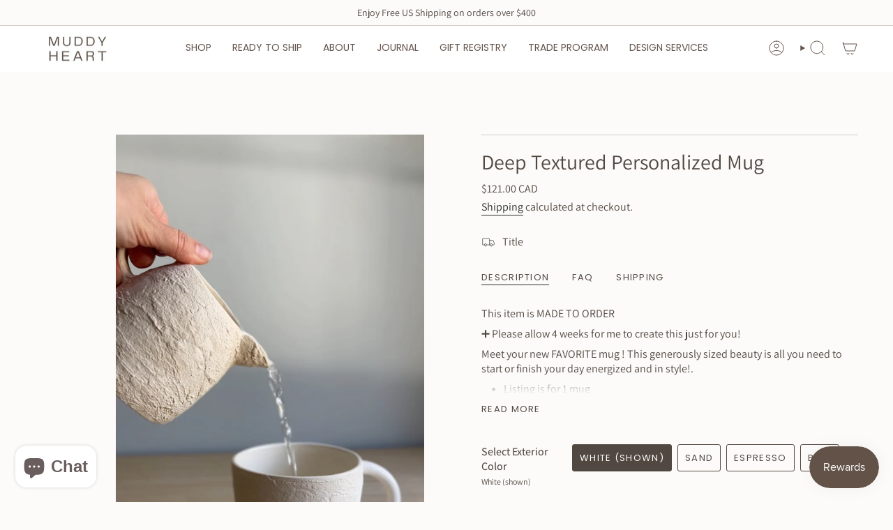

--- FILE ---
content_type: text/html; charset=utf-8
request_url: https://muddyheart.com/en-ca/products/deep-textured-personalized-mug
body_size: 57578
content:
<!doctype html>
<html class="no-touch supports-no-cookies" lang="en">
  <head><meta charset="UTF-8">
<meta http-equiv="X-UA-Compatible" content="IE=edge">
<meta name="viewport" content="width=device-width,initial-scale=1"><meta name="theme-color" content="#63544c">
<link rel="canonical" href="https://muddyheart.com/en-ca/products/deep-textured-personalized-mug">

<!-- ======================= Broadcast Theme V8.0.0 ========================= -->


  <link rel="icon" type="image/png" href="//muddyheart.com/cdn/shop/files/M_H_6.png?crop=center&height=32&v=1712192283&width=32">

<link rel="preconnect" href="https://fonts.shopifycdn.com" crossorigin><!-- Title and description ================================================ -->


<title>
    
    Deep Textured Personalized Mug - MuddyHeart
    
    
    
  </title>


  <meta name="description" content="Deep Textured Personalized Mug 16 oz big mugs big mugwest# at MuddyHeart!">


<meta property="og:site_name" content="MuddyHeart">
<meta property="og:url" content="https://muddyheart.com/en-ca/products/deep-textured-personalized-mug">
<meta property="og:title" content="Deep Textured Personalized Mug - MuddyHeart">
<meta property="og:type" content="product">
<meta property="og:description" content="Deep Textured Personalized Mug 16 oz big mugs big mugwest# at MuddyHeart!"><meta property="og:image" content="http://muddyheart.com/cdn/shop/files/65B0A14D-A9E3-4D6E-B0AF-3B4782E9AB2A.jpg?v=1726350029">
  <meta property="og:image:secure_url" content="https://muddyheart.com/cdn/shop/files/65B0A14D-A9E3-4D6E-B0AF-3B4782E9AB2A.jpg?v=1726350029">
  <meta property="og:image:width" content="1290">
  <meta property="og:image:height" content="2063"><meta property="og:price:amount" content="121.00">
  <meta property="og:price:currency" content="CAD"><meta name="twitter:card" content="summary_large_image">
<meta name="twitter:title" content="Deep Textured Personalized Mug - MuddyHeart">
<meta name="twitter:description" content="Deep Textured Personalized Mug 16 oz big mugs big mugwest# at MuddyHeart!">
<!-- CSS ================================================================== -->
<style data-shopify>
  @font-face {
  font-family: Assistant;
  font-weight: 400;
  font-style: normal;
  font-display: swap;
  src: url("//muddyheart.com/cdn/fonts/assistant/assistant_n4.9120912a469cad1cc292572851508ca49d12e768.woff2") format("woff2"),
       url("//muddyheart.com/cdn/fonts/assistant/assistant_n4.6e9875ce64e0fefcd3f4446b7ec9036b3ddd2985.woff") format("woff");
}

  @font-face {
  font-family: Assistant;
  font-weight: 400;
  font-style: normal;
  font-display: swap;
  src: url("//muddyheart.com/cdn/fonts/assistant/assistant_n4.9120912a469cad1cc292572851508ca49d12e768.woff2") format("woff2"),
       url("//muddyheart.com/cdn/fonts/assistant/assistant_n4.6e9875ce64e0fefcd3f4446b7ec9036b3ddd2985.woff") format("woff");
}

  @font-face {
  font-family: Poppins;
  font-weight: 400;
  font-style: normal;
  font-display: swap;
  src: url("//muddyheart.com/cdn/fonts/poppins/poppins_n4.0ba78fa5af9b0e1a374041b3ceaadf0a43b41362.woff2") format("woff2"),
       url("//muddyheart.com/cdn/fonts/poppins/poppins_n4.214741a72ff2596839fc9760ee7a770386cf16ca.woff") format("woff");
}

  @font-face {
  font-family: Poppins;
  font-weight: 400;
  font-style: normal;
  font-display: swap;
  src: url("//muddyheart.com/cdn/fonts/poppins/poppins_n4.0ba78fa5af9b0e1a374041b3ceaadf0a43b41362.woff2") format("woff2"),
       url("//muddyheart.com/cdn/fonts/poppins/poppins_n4.214741a72ff2596839fc9760ee7a770386cf16ca.woff") format("woff");
}

  @font-face {
  font-family: Assistant;
  font-weight: 400;
  font-style: normal;
  font-display: swap;
  src: url("//muddyheart.com/cdn/fonts/assistant/assistant_n4.9120912a469cad1cc292572851508ca49d12e768.woff2") format("woff2"),
       url("//muddyheart.com/cdn/fonts/assistant/assistant_n4.6e9875ce64e0fefcd3f4446b7ec9036b3ddd2985.woff") format("woff");
}


  
    @font-face {
  font-family: Assistant;
  font-weight: 500;
  font-style: normal;
  font-display: swap;
  src: url("//muddyheart.com/cdn/fonts/assistant/assistant_n5.26caedc0c0f332f957d0fb6b24adee050844cce5.woff2") format("woff2"),
       url("//muddyheart.com/cdn/fonts/assistant/assistant_n5.d09f0488bf8aadd48534c94ac3f185fbc9ddb168.woff") format("woff");
}

  

  

  

  
    @font-face {
  font-family: Poppins;
  font-weight: 500;
  font-style: normal;
  font-display: swap;
  src: url("//muddyheart.com/cdn/fonts/poppins/poppins_n5.ad5b4b72b59a00358afc706450c864c3c8323842.woff2") format("woff2"),
       url("//muddyheart.com/cdn/fonts/poppins/poppins_n5.33757fdf985af2d24b32fcd84c9a09224d4b2c39.woff") format("woff");
}

  

  

  
    
    .color-scheme-1 {--COLOR-BG-GRADIENT: #fcfbf9;
      --COLOR-BG: #fcfbf9;
      --COLOR-BG-RGB: 252, 251, 249;

      --COLOR-BG-ACCENT: #f5f2ec;
      --COLOR-BG-ACCENT-LIGHTEN: #ffffff;

      /* === Link Color ===*/

      --COLOR-LINK: #282c2e;
      --COLOR-LINK-A50: rgba(40, 44, 46, 0.5);
      --COLOR-LINK-A70: rgba(40, 44, 46, 0.7);
      --COLOR-LINK-HOVER: rgba(40, 44, 46, 0.7);
      --COLOR-LINK-OPPOSITE: #ffffff;

      --COLOR-TEXT: #524842;
      --COLOR-TEXT-HOVER: rgba(82, 72, 66, 0.7);
      --COLOR-TEXT-LIGHT: #857e79;
      --COLOR-TEXT-DARK: #2b221d;
      --COLOR-TEXT-A5:  rgba(82, 72, 66, 0.05);
      --COLOR-TEXT-A35: rgba(82, 72, 66, 0.35);
      --COLOR-TEXT-A50: rgba(82, 72, 66, 0.5);
      --COLOR-TEXT-A80: rgba(82, 72, 66, 0.8);


      --COLOR-BORDER: rgb(209, 205, 196);
      --COLOR-BORDER-LIGHT: #e2dfd9;
      --COLOR-BORDER-DARK: #a49c8b;
      --COLOR-BORDER-HAIRLINE: #f7f4ef;

      --overlay-bg: #000000;

      /* === Bright color ===*/
      --COLOR-ACCENT: #ab8c52;
      --COLOR-ACCENT-HOVER: #806430;
      --COLOR-ACCENT-FADE: rgba(171, 140, 82, 0.05);
      --COLOR-ACCENT-LIGHT: #e8d4ae;

      /* === Default Cart Gradient ===*/

      --FREE-SHIPPING-GRADIENT: linear-gradient(to right, var(--COLOR-ACCENT-LIGHT) 0%, var(--accent) 100%);

      /* === Buttons ===*/
      --BTN-PRIMARY-BG: #212121;
      --BTN-PRIMARY-TEXT: #ffffff;
      --BTN-PRIMARY-BORDER: #212121;
      --BTN-PRIMARY-BORDER-A70: rgba(33, 33, 33, 0.7);

      
      
        --BTN-PRIMARY-BG-BRIGHTER: #2e2e2e;
      

      --BTN-SECONDARY-BG: #ab8c52;
      --BTN-SECONDARY-TEXT: #ffffff;
      --BTN-SECONDARY-BORDER: #ab8c52;
      --BTN-SECONDARY-BORDER-A70: rgba(171, 140, 82, 0.7);

      
      
        --BTN-SECONDARY-BG-BRIGHTER: #9a7e4a;
      

      
--COLOR-BG-BRIGHTER: #f4f0e8;

      --COLOR-BG-ALPHA-25: rgba(252, 251, 249, 0.25);
      --COLOR-BG-TRANSPARENT: rgba(252, 251, 249, 0);--COLOR-FOOTER-BG-HAIRLINE: #f7f4ef;

      /* Dynamic color variables */
      --accent: var(--COLOR-ACCENT);
      --accent-fade: var(--COLOR-ACCENT-FADE);
      --accent-hover: var(--COLOR-ACCENT-HOVER);
      --border: var(--COLOR-BORDER);
      --border-dark: var(--COLOR-BORDER-DARK);
      --border-light: var(--COLOR-BORDER-LIGHT);
      --border-hairline: var(--COLOR-BORDER-HAIRLINE);
      --bg: var(--COLOR-BG-GRADIENT, var(--COLOR-BG));
      --bg-accent: var(--COLOR-BG-ACCENT);
      --bg-accent-lighten: var(--COLOR-BG-ACCENT-LIGHTEN);
      --icons: var(--COLOR-TEXT);
      --link: var(--COLOR-LINK);
      --link-a50: var(--COLOR-LINK-A50);
      --link-a70: var(--COLOR-LINK-A70);
      --link-hover: var(--COLOR-LINK-HOVER);
      --link-opposite: var(--COLOR-LINK-OPPOSITE);
      --text: var(--COLOR-TEXT);
      --text-dark: var(--COLOR-TEXT-DARK);
      --text-light: var(--COLOR-TEXT-LIGHT);
      --text-hover: var(--COLOR-TEXT-HOVER);
      --text-a5: var(--COLOR-TEXT-A5);
      --text-a35: var(--COLOR-TEXT-A35);
      --text-a50: var(--COLOR-TEXT-A50);
      --text-a80: var(--COLOR-TEXT-A80);
    }
  
    
    .color-scheme-2 {--COLOR-BG-GRADIENT: #212121;
      --COLOR-BG: #212121;
      --COLOR-BG-RGB: 33, 33, 33;

      --COLOR-BG-ACCENT: #f5f2ec;
      --COLOR-BG-ACCENT-LIGHTEN: #ffffff;

      /* === Link Color ===*/

      --COLOR-LINK: #282c2e;
      --COLOR-LINK-A50: rgba(40, 44, 46, 0.5);
      --COLOR-LINK-A70: rgba(40, 44, 46, 0.7);
      --COLOR-LINK-HOVER: rgba(40, 44, 46, 0.7);
      --COLOR-LINK-OPPOSITE: #ffffff;

      --COLOR-TEXT: #ffffff;
      --COLOR-TEXT-HOVER: rgba(255, 255, 255, 0.7);
      --COLOR-TEXT-LIGHT: #bcbcbc;
      --COLOR-TEXT-DARK: #d9d9d9;
      --COLOR-TEXT-A5:  rgba(255, 255, 255, 0.05);
      --COLOR-TEXT-A35: rgba(255, 255, 255, 0.35);
      --COLOR-TEXT-A50: rgba(255, 255, 255, 0.5);
      --COLOR-TEXT-A80: rgba(255, 255, 255, 0.8);


      --COLOR-BORDER: rgb(209, 208, 206);
      --COLOR-BORDER-LIGHT: #8b8a89;
      --COLOR-BORDER-DARK: #a09e99;
      --COLOR-BORDER-HAIRLINE: #191919;

      --overlay-bg: #644d3e;

      /* === Bright color ===*/
      --COLOR-ACCENT: #ab8c52;
      --COLOR-ACCENT-HOVER: #806430;
      --COLOR-ACCENT-FADE: rgba(171, 140, 82, 0.05);
      --COLOR-ACCENT-LIGHT: #e8d4ae;

      /* === Default Cart Gradient ===*/

      --FREE-SHIPPING-GRADIENT: linear-gradient(to right, var(--COLOR-ACCENT-LIGHT) 0%, var(--accent) 100%);

      /* === Buttons ===*/
      --BTN-PRIMARY-BG: #212121;
      --BTN-PRIMARY-TEXT: #ffffff;
      --BTN-PRIMARY-BORDER: #212121;
      --BTN-PRIMARY-BORDER-A70: rgba(33, 33, 33, 0.7);

      
      
        --BTN-PRIMARY-BG-BRIGHTER: #2e2e2e;
      

      --BTN-SECONDARY-BG: #ffffff;
      --BTN-SECONDARY-TEXT: #000000;
      --BTN-SECONDARY-BORDER: #ab8c52;
      --BTN-SECONDARY-BORDER-A70: rgba(171, 140, 82, 0.7);

      
      
        --BTN-SECONDARY-BG-BRIGHTER: #f2f2f2;
      

      
--COLOR-BG-BRIGHTER: #2e2e2e;

      --COLOR-BG-ALPHA-25: rgba(33, 33, 33, 0.25);
      --COLOR-BG-TRANSPARENT: rgba(33, 33, 33, 0);--COLOR-FOOTER-BG-HAIRLINE: #292929;

      /* Dynamic color variables */
      --accent: var(--COLOR-ACCENT);
      --accent-fade: var(--COLOR-ACCENT-FADE);
      --accent-hover: var(--COLOR-ACCENT-HOVER);
      --border: var(--COLOR-BORDER);
      --border-dark: var(--COLOR-BORDER-DARK);
      --border-light: var(--COLOR-BORDER-LIGHT);
      --border-hairline: var(--COLOR-BORDER-HAIRLINE);
      --bg: var(--COLOR-BG-GRADIENT, var(--COLOR-BG));
      --bg-accent: var(--COLOR-BG-ACCENT);
      --bg-accent-lighten: var(--COLOR-BG-ACCENT-LIGHTEN);
      --icons: var(--COLOR-TEXT);
      --link: var(--COLOR-LINK);
      --link-a50: var(--COLOR-LINK-A50);
      --link-a70: var(--COLOR-LINK-A70);
      --link-hover: var(--COLOR-LINK-HOVER);
      --link-opposite: var(--COLOR-LINK-OPPOSITE);
      --text: var(--COLOR-TEXT);
      --text-dark: var(--COLOR-TEXT-DARK);
      --text-light: var(--COLOR-TEXT-LIGHT);
      --text-hover: var(--COLOR-TEXT-HOVER);
      --text-a5: var(--COLOR-TEXT-A5);
      --text-a35: var(--COLOR-TEXT-A35);
      --text-a50: var(--COLOR-TEXT-A50);
      --text-a80: var(--COLOR-TEXT-A80);
    }
  
    
    .color-scheme-3 {--COLOR-BG-GRADIENT: #f5f2ec;
      --COLOR-BG: #f5f2ec;
      --COLOR-BG-RGB: 245, 242, 236;

      --COLOR-BG-ACCENT: #ffffff;
      --COLOR-BG-ACCENT-LIGHTEN: #ffffff;

      /* === Link Color ===*/

      --COLOR-LINK: #282c2e;
      --COLOR-LINK-A50: rgba(40, 44, 46, 0.5);
      --COLOR-LINK-A70: rgba(40, 44, 46, 0.7);
      --COLOR-LINK-HOVER: rgba(40, 44, 46, 0.7);
      --COLOR-LINK-OPPOSITE: #ffffff;

      --COLOR-TEXT: #212121;
      --COLOR-TEXT-HOVER: rgba(33, 33, 33, 0.7);
      --COLOR-TEXT-LIGHT: #61605e;
      --COLOR-TEXT-DARK: #000000;
      --COLOR-TEXT-A5:  rgba(33, 33, 33, 0.05);
      --COLOR-TEXT-A35: rgba(33, 33, 33, 0.35);
      --COLOR-TEXT-A50: rgba(33, 33, 33, 0.5);
      --COLOR-TEXT-A80: rgba(33, 33, 33, 0.8);


      --COLOR-BORDER: rgb(209, 205, 196);
      --COLOR-BORDER-LIGHT: #dfdcd4;
      --COLOR-BORDER-DARK: #a49c8b;
      --COLOR-BORDER-HAIRLINE: #f0ebe2;

      --overlay-bg: #000000;

      /* === Bright color ===*/
      --COLOR-ACCENT: #ab8c52;
      --COLOR-ACCENT-HOVER: #806430;
      --COLOR-ACCENT-FADE: rgba(171, 140, 82, 0.05);
      --COLOR-ACCENT-LIGHT: #e8d4ae;

      /* === Default Cart Gradient ===*/

      --FREE-SHIPPING-GRADIENT: linear-gradient(to right, var(--COLOR-ACCENT-LIGHT) 0%, var(--accent) 100%);

      /* === Buttons ===*/
      --BTN-PRIMARY-BG: #212121;
      --BTN-PRIMARY-TEXT: #ffffff;
      --BTN-PRIMARY-BORDER: #212121;
      --BTN-PRIMARY-BORDER-A70: rgba(33, 33, 33, 0.7);

      
      
        --BTN-PRIMARY-BG-BRIGHTER: #2e2e2e;
      

      --BTN-SECONDARY-BG: #ab8c52;
      --BTN-SECONDARY-TEXT: #ffffff;
      --BTN-SECONDARY-BORDER: #ab8c52;
      --BTN-SECONDARY-BORDER-A70: rgba(171, 140, 82, 0.7);

      
      
        --BTN-SECONDARY-BG-BRIGHTER: #9a7e4a;
      

      
--COLOR-BG-BRIGHTER: #ece7db;

      --COLOR-BG-ALPHA-25: rgba(245, 242, 236, 0.25);
      --COLOR-BG-TRANSPARENT: rgba(245, 242, 236, 0);--COLOR-FOOTER-BG-HAIRLINE: #f0ebe2;

      /* Dynamic color variables */
      --accent: var(--COLOR-ACCENT);
      --accent-fade: var(--COLOR-ACCENT-FADE);
      --accent-hover: var(--COLOR-ACCENT-HOVER);
      --border: var(--COLOR-BORDER);
      --border-dark: var(--COLOR-BORDER-DARK);
      --border-light: var(--COLOR-BORDER-LIGHT);
      --border-hairline: var(--COLOR-BORDER-HAIRLINE);
      --bg: var(--COLOR-BG-GRADIENT, var(--COLOR-BG));
      --bg-accent: var(--COLOR-BG-ACCENT);
      --bg-accent-lighten: var(--COLOR-BG-ACCENT-LIGHTEN);
      --icons: var(--COLOR-TEXT);
      --link: var(--COLOR-LINK);
      --link-a50: var(--COLOR-LINK-A50);
      --link-a70: var(--COLOR-LINK-A70);
      --link-hover: var(--COLOR-LINK-HOVER);
      --link-opposite: var(--COLOR-LINK-OPPOSITE);
      --text: var(--COLOR-TEXT);
      --text-dark: var(--COLOR-TEXT-DARK);
      --text-light: var(--COLOR-TEXT-LIGHT);
      --text-hover: var(--COLOR-TEXT-HOVER);
      --text-a5: var(--COLOR-TEXT-A5);
      --text-a35: var(--COLOR-TEXT-A35);
      --text-a50: var(--COLOR-TEXT-A50);
      --text-a80: var(--COLOR-TEXT-A80);
    }
  
    
    .color-scheme-4 {--COLOR-BG-GRADIENT: #b0a38b;
      --COLOR-BG: #b0a38b;
      --COLOR-BG-RGB: 176, 163, 139;

      --COLOR-BG-ACCENT: #f5f2ec;
      --COLOR-BG-ACCENT-LIGHTEN: #ffffff;

      /* === Link Color ===*/

      --COLOR-LINK: #282c2e;
      --COLOR-LINK-A50: rgba(40, 44, 46, 0.5);
      --COLOR-LINK-A70: rgba(40, 44, 46, 0.7);
      --COLOR-LINK-HOVER: rgba(40, 44, 46, 0.7);
      --COLOR-LINK-OPPOSITE: #ffffff;

      --COLOR-TEXT: #212121;
      --COLOR-TEXT-HOVER: rgba(33, 33, 33, 0.7);
      --COLOR-TEXT-LIGHT: #4c4841;
      --COLOR-TEXT-DARK: #000000;
      --COLOR-TEXT-A5:  rgba(33, 33, 33, 0.05);
      --COLOR-TEXT-A35: rgba(33, 33, 33, 0.35);
      --COLOR-TEXT-A50: rgba(33, 33, 33, 0.5);
      --COLOR-TEXT-A80: rgba(33, 33, 33, 0.8);


      --COLOR-BORDER: rgb(243, 243, 243);
      --COLOR-BORDER-LIGHT: #d8d3c9;
      --COLOR-BORDER-DARK: #c0c0c0;
      --COLOR-BORDER-HAIRLINE: #aa9c82;

      --overlay-bg: #000000;

      /* === Bright color ===*/
      --COLOR-ACCENT: #ab8c52;
      --COLOR-ACCENT-HOVER: #806430;
      --COLOR-ACCENT-FADE: rgba(171, 140, 82, 0.05);
      --COLOR-ACCENT-LIGHT: #e8d4ae;

      /* === Default Cart Gradient ===*/

      --FREE-SHIPPING-GRADIENT: linear-gradient(to right, var(--COLOR-ACCENT-LIGHT) 0%, var(--accent) 100%);

      /* === Buttons ===*/
      --BTN-PRIMARY-BG: #212121;
      --BTN-PRIMARY-TEXT: #ffffff;
      --BTN-PRIMARY-BORDER: #ffffff;
      --BTN-PRIMARY-BORDER-A70: rgba(255, 255, 255, 0.7);

      
      
        --BTN-PRIMARY-BG-BRIGHTER: #2e2e2e;
      

      --BTN-SECONDARY-BG: #ab8c52;
      --BTN-SECONDARY-TEXT: #ffffff;
      --BTN-SECONDARY-BORDER: #ab8c52;
      --BTN-SECONDARY-BORDER-A70: rgba(171, 140, 82, 0.7);

      
      
        --BTN-SECONDARY-BG-BRIGHTER: #9a7e4a;
      

      
--COLOR-BG-BRIGHTER: #a6977c;

      --COLOR-BG-ALPHA-25: rgba(176, 163, 139, 0.25);
      --COLOR-BG-TRANSPARENT: rgba(176, 163, 139, 0);--COLOR-FOOTER-BG-HAIRLINE: #aa9c82;

      /* Dynamic color variables */
      --accent: var(--COLOR-ACCENT);
      --accent-fade: var(--COLOR-ACCENT-FADE);
      --accent-hover: var(--COLOR-ACCENT-HOVER);
      --border: var(--COLOR-BORDER);
      --border-dark: var(--COLOR-BORDER-DARK);
      --border-light: var(--COLOR-BORDER-LIGHT);
      --border-hairline: var(--COLOR-BORDER-HAIRLINE);
      --bg: var(--COLOR-BG-GRADIENT, var(--COLOR-BG));
      --bg-accent: var(--COLOR-BG-ACCENT);
      --bg-accent-lighten: var(--COLOR-BG-ACCENT-LIGHTEN);
      --icons: var(--COLOR-TEXT);
      --link: var(--COLOR-LINK);
      --link-a50: var(--COLOR-LINK-A50);
      --link-a70: var(--COLOR-LINK-A70);
      --link-hover: var(--COLOR-LINK-HOVER);
      --link-opposite: var(--COLOR-LINK-OPPOSITE);
      --text: var(--COLOR-TEXT);
      --text-dark: var(--COLOR-TEXT-DARK);
      --text-light: var(--COLOR-TEXT-LIGHT);
      --text-hover: var(--COLOR-TEXT-HOVER);
      --text-a5: var(--COLOR-TEXT-A5);
      --text-a35: var(--COLOR-TEXT-A35);
      --text-a50: var(--COLOR-TEXT-A50);
      --text-a80: var(--COLOR-TEXT-A80);
    }
  
    
    .color-scheme-5 {--COLOR-BG-GRADIENT: #868154;
      --COLOR-BG: #868154;
      --COLOR-BG-RGB: 134, 129, 84;

      --COLOR-BG-ACCENT: #f5f2ec;
      --COLOR-BG-ACCENT-LIGHTEN: #ffffff;

      /* === Link Color ===*/

      --COLOR-LINK: #282c2e;
      --COLOR-LINK-A50: rgba(40, 44, 46, 0.5);
      --COLOR-LINK-A70: rgba(40, 44, 46, 0.7);
      --COLOR-LINK-HOVER: rgba(40, 44, 46, 0.7);
      --COLOR-LINK-OPPOSITE: #ffffff;

      --COLOR-TEXT: #d8d2b3;
      --COLOR-TEXT-HOVER: rgba(216, 210, 179, 0.7);
      --COLOR-TEXT-LIGHT: #bfba97;
      --COLOR-TEXT-DARK: #c8bb76;
      --COLOR-TEXT-A5:  rgba(216, 210, 179, 0.05);
      --COLOR-TEXT-A35: rgba(216, 210, 179, 0.35);
      --COLOR-TEXT-A50: rgba(216, 210, 179, 0.5);
      --COLOR-TEXT-A80: rgba(216, 210, 179, 0.8);


      --COLOR-BORDER: rgb(243, 243, 243);
      --COLOR-BORDER-LIGHT: #c7c5b3;
      --COLOR-BORDER-DARK: #c0c0c0;
      --COLOR-BORDER-HAIRLINE: #7d784e;

      --overlay-bg: #000000;

      /* === Bright color ===*/
      --COLOR-ACCENT: #ab8c52;
      --COLOR-ACCENT-HOVER: #806430;
      --COLOR-ACCENT-FADE: rgba(171, 140, 82, 0.05);
      --COLOR-ACCENT-LIGHT: #e8d4ae;

      /* === Default Cart Gradient ===*/

      --FREE-SHIPPING-GRADIENT: linear-gradient(to right, var(--COLOR-ACCENT-LIGHT) 0%, var(--accent) 100%);

      /* === Buttons ===*/
      --BTN-PRIMARY-BG: #212121;
      --BTN-PRIMARY-TEXT: #ffffff;
      --BTN-PRIMARY-BORDER: #212121;
      --BTN-PRIMARY-BORDER-A70: rgba(33, 33, 33, 0.7);

      
      
        --BTN-PRIMARY-BG-BRIGHTER: #2e2e2e;
      

      --BTN-SECONDARY-BG: #ab8c52;
      --BTN-SECONDARY-TEXT: #ffffff;
      --BTN-SECONDARY-BORDER: #ab8c52;
      --BTN-SECONDARY-BORDER-A70: rgba(171, 140, 82, 0.7);

      
      
        --BTN-SECONDARY-BG-BRIGHTER: #9a7e4a;
      

      
--COLOR-BG-BRIGHTER: #76724a;

      --COLOR-BG-ALPHA-25: rgba(134, 129, 84, 0.25);
      --COLOR-BG-TRANSPARENT: rgba(134, 129, 84, 0);--COLOR-FOOTER-BG-HAIRLINE: #7d784e;

      /* Dynamic color variables */
      --accent: var(--COLOR-ACCENT);
      --accent-fade: var(--COLOR-ACCENT-FADE);
      --accent-hover: var(--COLOR-ACCENT-HOVER);
      --border: var(--COLOR-BORDER);
      --border-dark: var(--COLOR-BORDER-DARK);
      --border-light: var(--COLOR-BORDER-LIGHT);
      --border-hairline: var(--COLOR-BORDER-HAIRLINE);
      --bg: var(--COLOR-BG-GRADIENT, var(--COLOR-BG));
      --bg-accent: var(--COLOR-BG-ACCENT);
      --bg-accent-lighten: var(--COLOR-BG-ACCENT-LIGHTEN);
      --icons: var(--COLOR-TEXT);
      --link: var(--COLOR-LINK);
      --link-a50: var(--COLOR-LINK-A50);
      --link-a70: var(--COLOR-LINK-A70);
      --link-hover: var(--COLOR-LINK-HOVER);
      --link-opposite: var(--COLOR-LINK-OPPOSITE);
      --text: var(--COLOR-TEXT);
      --text-dark: var(--COLOR-TEXT-DARK);
      --text-light: var(--COLOR-TEXT-LIGHT);
      --text-hover: var(--COLOR-TEXT-HOVER);
      --text-a5: var(--COLOR-TEXT-A5);
      --text-a35: var(--COLOR-TEXT-A35);
      --text-a50: var(--COLOR-TEXT-A50);
      --text-a80: var(--COLOR-TEXT-A80);
    }
  
    
    .color-scheme-6 {--COLOR-BG-GRADIENT: #fcfbf9;
      --COLOR-BG: #fcfbf9;
      --COLOR-BG-RGB: 252, 251, 249;

      --COLOR-BG-ACCENT: #f5f2ec;
      --COLOR-BG-ACCENT-LIGHTEN: #ffffff;

      /* === Link Color ===*/

      --COLOR-LINK: #282c2e;
      --COLOR-LINK-A50: rgba(40, 44, 46, 0.5);
      --COLOR-LINK-A70: rgba(40, 44, 46, 0.7);
      --COLOR-LINK-HOVER: rgba(40, 44, 46, 0.7);
      --COLOR-LINK-OPPOSITE: #ffffff;

      --COLOR-TEXT: #212121;
      --COLOR-TEXT-HOVER: rgba(33, 33, 33, 0.7);
      --COLOR-TEXT-LIGHT: #636262;
      --COLOR-TEXT-DARK: #000000;
      --COLOR-TEXT-A5:  rgba(33, 33, 33, 0.05);
      --COLOR-TEXT-A35: rgba(33, 33, 33, 0.35);
      --COLOR-TEXT-A50: rgba(33, 33, 33, 0.5);
      --COLOR-TEXT-A80: rgba(33, 33, 33, 0.8);


      --COLOR-BORDER: rgb(209, 208, 206);
      --COLOR-BORDER-LIGHT: #e2e1df;
      --COLOR-BORDER-DARK: #a09e99;
      --COLOR-BORDER-HAIRLINE: #f7f4ef;

      --overlay-bg: #000000;

      /* === Bright color ===*/
      --COLOR-ACCENT: #ab8c52;
      --COLOR-ACCENT-HOVER: #806430;
      --COLOR-ACCENT-FADE: rgba(171, 140, 82, 0.05);
      --COLOR-ACCENT-LIGHT: #e8d4ae;

      /* === Default Cart Gradient ===*/

      --FREE-SHIPPING-GRADIENT: linear-gradient(to right, var(--COLOR-ACCENT-LIGHT) 0%, var(--accent) 100%);

      /* === Buttons ===*/
      --BTN-PRIMARY-BG: #ffffff;
      --BTN-PRIMARY-TEXT: #212121;
      --BTN-PRIMARY-BORDER: #ffffff;
      --BTN-PRIMARY-BORDER-A70: rgba(255, 255, 255, 0.7);

      
      
        --BTN-PRIMARY-BG-BRIGHTER: #f2f2f2;
      

      --BTN-SECONDARY-BG: #ab8c52;
      --BTN-SECONDARY-TEXT: #ffffff;
      --BTN-SECONDARY-BORDER: #ab8c52;
      --BTN-SECONDARY-BORDER-A70: rgba(171, 140, 82, 0.7);

      
      
        --BTN-SECONDARY-BG-BRIGHTER: #9a7e4a;
      

      
--COLOR-BG-BRIGHTER: #f4f0e8;

      --COLOR-BG-ALPHA-25: rgba(252, 251, 249, 0.25);
      --COLOR-BG-TRANSPARENT: rgba(252, 251, 249, 0);--COLOR-FOOTER-BG-HAIRLINE: #f7f4ef;

      /* Dynamic color variables */
      --accent: var(--COLOR-ACCENT);
      --accent-fade: var(--COLOR-ACCENT-FADE);
      --accent-hover: var(--COLOR-ACCENT-HOVER);
      --border: var(--COLOR-BORDER);
      --border-dark: var(--COLOR-BORDER-DARK);
      --border-light: var(--COLOR-BORDER-LIGHT);
      --border-hairline: var(--COLOR-BORDER-HAIRLINE);
      --bg: var(--COLOR-BG-GRADIENT, var(--COLOR-BG));
      --bg-accent: var(--COLOR-BG-ACCENT);
      --bg-accent-lighten: var(--COLOR-BG-ACCENT-LIGHTEN);
      --icons: var(--COLOR-TEXT);
      --link: var(--COLOR-LINK);
      --link-a50: var(--COLOR-LINK-A50);
      --link-a70: var(--COLOR-LINK-A70);
      --link-hover: var(--COLOR-LINK-HOVER);
      --link-opposite: var(--COLOR-LINK-OPPOSITE);
      --text: var(--COLOR-TEXT);
      --text-dark: var(--COLOR-TEXT-DARK);
      --text-light: var(--COLOR-TEXT-LIGHT);
      --text-hover: var(--COLOR-TEXT-HOVER);
      --text-a5: var(--COLOR-TEXT-A5);
      --text-a35: var(--COLOR-TEXT-A35);
      --text-a50: var(--COLOR-TEXT-A50);
      --text-a80: var(--COLOR-TEXT-A80);
    }
  
    
    .color-scheme-7 {--COLOR-BG-GRADIENT: #f5f2ec;
      --COLOR-BG: #f5f2ec;
      --COLOR-BG-RGB: 245, 242, 236;

      --COLOR-BG-ACCENT: #f5f2ec;
      --COLOR-BG-ACCENT-LIGHTEN: #ffffff;

      /* === Link Color ===*/

      --COLOR-LINK: #282c2e;
      --COLOR-LINK-A50: rgba(40, 44, 46, 0.5);
      --COLOR-LINK-A70: rgba(40, 44, 46, 0.7);
      --COLOR-LINK-HOVER: rgba(40, 44, 46, 0.7);
      --COLOR-LINK-OPPOSITE: #ffffff;

      --COLOR-TEXT: #685a3f;
      --COLOR-TEXT-HOVER: rgba(104, 90, 63, 0.7);
      --COLOR-TEXT-LIGHT: #928873;
      --COLOR-TEXT-DARK: #3d321e;
      --COLOR-TEXT-A5:  rgba(104, 90, 63, 0.05);
      --COLOR-TEXT-A35: rgba(104, 90, 63, 0.35);
      --COLOR-TEXT-A50: rgba(104, 90, 63, 0.5);
      --COLOR-TEXT-A80: rgba(104, 90, 63, 0.8);


      --COLOR-BORDER: rgb(209, 205, 196);
      --COLOR-BORDER-LIGHT: #dfdcd4;
      --COLOR-BORDER-DARK: #a49c8b;
      --COLOR-BORDER-HAIRLINE: #f0ebe2;

      --overlay-bg: #000000;

      /* === Bright color ===*/
      --COLOR-ACCENT: #ab8c52;
      --COLOR-ACCENT-HOVER: #806430;
      --COLOR-ACCENT-FADE: rgba(171, 140, 82, 0.05);
      --COLOR-ACCENT-LIGHT: #e8d4ae;

      /* === Default Cart Gradient ===*/

      --FREE-SHIPPING-GRADIENT: linear-gradient(to right, var(--COLOR-ACCENT-LIGHT) 0%, var(--accent) 100%);

      /* === Buttons ===*/
      --BTN-PRIMARY-BG: #212121;
      --BTN-PRIMARY-TEXT: #ffffff;
      --BTN-PRIMARY-BORDER: #212121;
      --BTN-PRIMARY-BORDER-A70: rgba(33, 33, 33, 0.7);

      
      
        --BTN-PRIMARY-BG-BRIGHTER: #2e2e2e;
      

      --BTN-SECONDARY-BG: #ab8c52;
      --BTN-SECONDARY-TEXT: #ffffff;
      --BTN-SECONDARY-BORDER: #ab8c52;
      --BTN-SECONDARY-BORDER-A70: rgba(171, 140, 82, 0.7);

      
      
        --BTN-SECONDARY-BG-BRIGHTER: #9a7e4a;
      

      
--COLOR-BG-BRIGHTER: #ece7db;

      --COLOR-BG-ALPHA-25: rgba(245, 242, 236, 0.25);
      --COLOR-BG-TRANSPARENT: rgba(245, 242, 236, 0);--COLOR-FOOTER-BG-HAIRLINE: #f0ebe2;

      /* Dynamic color variables */
      --accent: var(--COLOR-ACCENT);
      --accent-fade: var(--COLOR-ACCENT-FADE);
      --accent-hover: var(--COLOR-ACCENT-HOVER);
      --border: var(--COLOR-BORDER);
      --border-dark: var(--COLOR-BORDER-DARK);
      --border-light: var(--COLOR-BORDER-LIGHT);
      --border-hairline: var(--COLOR-BORDER-HAIRLINE);
      --bg: var(--COLOR-BG-GRADIENT, var(--COLOR-BG));
      --bg-accent: var(--COLOR-BG-ACCENT);
      --bg-accent-lighten: var(--COLOR-BG-ACCENT-LIGHTEN);
      --icons: var(--COLOR-TEXT);
      --link: var(--COLOR-LINK);
      --link-a50: var(--COLOR-LINK-A50);
      --link-a70: var(--COLOR-LINK-A70);
      --link-hover: var(--COLOR-LINK-HOVER);
      --link-opposite: var(--COLOR-LINK-OPPOSITE);
      --text: var(--COLOR-TEXT);
      --text-dark: var(--COLOR-TEXT-DARK);
      --text-light: var(--COLOR-TEXT-LIGHT);
      --text-hover: var(--COLOR-TEXT-HOVER);
      --text-a5: var(--COLOR-TEXT-A5);
      --text-a35: var(--COLOR-TEXT-A35);
      --text-a50: var(--COLOR-TEXT-A50);
      --text-a80: var(--COLOR-TEXT-A80);
    }
  
    
    .color-scheme-8 {--COLOR-BG-GRADIENT: #eae6dd;
      --COLOR-BG: #eae6dd;
      --COLOR-BG-RGB: 234, 230, 221;

      --COLOR-BG-ACCENT: #f5f2ec;
      --COLOR-BG-ACCENT-LIGHTEN: #ffffff;

      /* === Link Color ===*/

      --COLOR-LINK: #282c2e;
      --COLOR-LINK-A50: rgba(40, 44, 46, 0.5);
      --COLOR-LINK-A70: rgba(40, 44, 46, 0.7);
      --COLOR-LINK-HOVER: rgba(40, 44, 46, 0.7);
      --COLOR-LINK-OPPOSITE: #ffffff;

      --COLOR-TEXT: #212121;
      --COLOR-TEXT-HOVER: rgba(33, 33, 33, 0.7);
      --COLOR-TEXT-LIGHT: #5d5c59;
      --COLOR-TEXT-DARK: #000000;
      --COLOR-TEXT-A5:  rgba(33, 33, 33, 0.05);
      --COLOR-TEXT-A35: rgba(33, 33, 33, 0.35);
      --COLOR-TEXT-A50: rgba(33, 33, 33, 0.5);
      --COLOR-TEXT-A80: rgba(33, 33, 33, 0.8);


      --COLOR-BORDER: rgb(209, 205, 196);
      --COLOR-BORDER-LIGHT: #dbd7ce;
      --COLOR-BORDER-DARK: #a49c8b;
      --COLOR-BORDER-HAIRLINE: #e4dfd4;

      --overlay-bg: #000000;

      /* === Bright color ===*/
      --COLOR-ACCENT: #ab8c52;
      --COLOR-ACCENT-HOVER: #806430;
      --COLOR-ACCENT-FADE: rgba(171, 140, 82, 0.05);
      --COLOR-ACCENT-LIGHT: #e8d4ae;

      /* === Default Cart Gradient ===*/

      --FREE-SHIPPING-GRADIENT: linear-gradient(to right, var(--COLOR-ACCENT-LIGHT) 0%, var(--accent) 100%);

      /* === Buttons ===*/
      --BTN-PRIMARY-BG: #212121;
      --BTN-PRIMARY-TEXT: #ffffff;
      --BTN-PRIMARY-BORDER: #212121;
      --BTN-PRIMARY-BORDER-A70: rgba(33, 33, 33, 0.7);

      
      
        --BTN-PRIMARY-BG-BRIGHTER: #2e2e2e;
      

      --BTN-SECONDARY-BG: #ab8c52;
      --BTN-SECONDARY-TEXT: #ffffff;
      --BTN-SECONDARY-BORDER: #ab8c52;
      --BTN-SECONDARY-BORDER-A70: rgba(171, 140, 82, 0.7);

      
      
        --BTN-SECONDARY-BG-BRIGHTER: #9a7e4a;
      

      
--COLOR-BG-BRIGHTER: #e0dacd;

      --COLOR-BG-ALPHA-25: rgba(234, 230, 221, 0.25);
      --COLOR-BG-TRANSPARENT: rgba(234, 230, 221, 0);--COLOR-FOOTER-BG-HAIRLINE: #e4dfd4;

      /* Dynamic color variables */
      --accent: var(--COLOR-ACCENT);
      --accent-fade: var(--COLOR-ACCENT-FADE);
      --accent-hover: var(--COLOR-ACCENT-HOVER);
      --border: var(--COLOR-BORDER);
      --border-dark: var(--COLOR-BORDER-DARK);
      --border-light: var(--COLOR-BORDER-LIGHT);
      --border-hairline: var(--COLOR-BORDER-HAIRLINE);
      --bg: var(--COLOR-BG-GRADIENT, var(--COLOR-BG));
      --bg-accent: var(--COLOR-BG-ACCENT);
      --bg-accent-lighten: var(--COLOR-BG-ACCENT-LIGHTEN);
      --icons: var(--COLOR-TEXT);
      --link: var(--COLOR-LINK);
      --link-a50: var(--COLOR-LINK-A50);
      --link-a70: var(--COLOR-LINK-A70);
      --link-hover: var(--COLOR-LINK-HOVER);
      --link-opposite: var(--COLOR-LINK-OPPOSITE);
      --text: var(--COLOR-TEXT);
      --text-dark: var(--COLOR-TEXT-DARK);
      --text-light: var(--COLOR-TEXT-LIGHT);
      --text-hover: var(--COLOR-TEXT-HOVER);
      --text-a5: var(--COLOR-TEXT-A5);
      --text-a35: var(--COLOR-TEXT-A35);
      --text-a50: var(--COLOR-TEXT-A50);
      --text-a80: var(--COLOR-TEXT-A80);
    }
  
    
    .color-scheme-9 {--COLOR-BG-GRADIENT: #fcfbf9;
      --COLOR-BG: #fcfbf9;
      --COLOR-BG-RGB: 252, 251, 249;

      --COLOR-BG-ACCENT: #f5f2ec;
      --COLOR-BG-ACCENT-LIGHTEN: #ffffff;

      /* === Link Color ===*/

      --COLOR-LINK: #282c2e;
      --COLOR-LINK-A50: rgba(40, 44, 46, 0.5);
      --COLOR-LINK-A70: rgba(40, 44, 46, 0.7);
      --COLOR-LINK-HOVER: rgba(40, 44, 46, 0.7);
      --COLOR-LINK-OPPOSITE: #ffffff;

      --COLOR-TEXT: #212121;
      --COLOR-TEXT-HOVER: rgba(33, 33, 33, 0.7);
      --COLOR-TEXT-LIGHT: #636262;
      --COLOR-TEXT-DARK: #000000;
      --COLOR-TEXT-A5:  rgba(33, 33, 33, 0.05);
      --COLOR-TEXT-A35: rgba(33, 33, 33, 0.35);
      --COLOR-TEXT-A50: rgba(33, 33, 33, 0.5);
      --COLOR-TEXT-A80: rgba(33, 33, 33, 0.8);


      --COLOR-BORDER: rgb(234, 234, 234);
      --COLOR-BORDER-LIGHT: #f1f1f0;
      --COLOR-BORDER-DARK: #b7b7b7;
      --COLOR-BORDER-HAIRLINE: #f7f4ef;

      --overlay-bg: #000000;

      /* === Bright color ===*/
      --COLOR-ACCENT: #ab8c52;
      --COLOR-ACCENT-HOVER: #806430;
      --COLOR-ACCENT-FADE: rgba(171, 140, 82, 0.05);
      --COLOR-ACCENT-LIGHT: #e8d4ae;

      /* === Default Cart Gradient ===*/

      --FREE-SHIPPING-GRADIENT: linear-gradient(to right, var(--COLOR-ACCENT-LIGHT) 0%, var(--accent) 100%);

      /* === Buttons ===*/
      --BTN-PRIMARY-BG: #212121;
      --BTN-PRIMARY-TEXT: #ffffff;
      --BTN-PRIMARY-BORDER: #212121;
      --BTN-PRIMARY-BORDER-A70: rgba(33, 33, 33, 0.7);

      
      
        --BTN-PRIMARY-BG-BRIGHTER: #2e2e2e;
      

      --BTN-SECONDARY-BG: #f5f2ec;
      --BTN-SECONDARY-TEXT: #212121;
      --BTN-SECONDARY-BORDER: #f5f2ec;
      --BTN-SECONDARY-BORDER-A70: rgba(245, 242, 236, 0.7);

      
      
        --BTN-SECONDARY-BG-BRIGHTER: #ece7db;
      

      
--COLOR-BG-BRIGHTER: #f4f0e8;

      --COLOR-BG-ALPHA-25: rgba(252, 251, 249, 0.25);
      --COLOR-BG-TRANSPARENT: rgba(252, 251, 249, 0);--COLOR-FOOTER-BG-HAIRLINE: #f7f4ef;

      /* Dynamic color variables */
      --accent: var(--COLOR-ACCENT);
      --accent-fade: var(--COLOR-ACCENT-FADE);
      --accent-hover: var(--COLOR-ACCENT-HOVER);
      --border: var(--COLOR-BORDER);
      --border-dark: var(--COLOR-BORDER-DARK);
      --border-light: var(--COLOR-BORDER-LIGHT);
      --border-hairline: var(--COLOR-BORDER-HAIRLINE);
      --bg: var(--COLOR-BG-GRADIENT, var(--COLOR-BG));
      --bg-accent: var(--COLOR-BG-ACCENT);
      --bg-accent-lighten: var(--COLOR-BG-ACCENT-LIGHTEN);
      --icons: var(--COLOR-TEXT);
      --link: var(--COLOR-LINK);
      --link-a50: var(--COLOR-LINK-A50);
      --link-a70: var(--COLOR-LINK-A70);
      --link-hover: var(--COLOR-LINK-HOVER);
      --link-opposite: var(--COLOR-LINK-OPPOSITE);
      --text: var(--COLOR-TEXT);
      --text-dark: var(--COLOR-TEXT-DARK);
      --text-light: var(--COLOR-TEXT-LIGHT);
      --text-hover: var(--COLOR-TEXT-HOVER);
      --text-a5: var(--COLOR-TEXT-A5);
      --text-a35: var(--COLOR-TEXT-A35);
      --text-a50: var(--COLOR-TEXT-A50);
      --text-a80: var(--COLOR-TEXT-A80);
    }
  
    
    .color-scheme-10 {--COLOR-BG-GRADIENT: rgba(0,0,0,0);
      --COLOR-BG: rgba(0,0,0,0);
      --COLOR-BG-RGB: 0, 0, 0;

      --COLOR-BG-ACCENT: #f5f2ec;
      --COLOR-BG-ACCENT-LIGHTEN: #ffffff;

      /* === Link Color ===*/

      --COLOR-LINK: #282c2e;
      --COLOR-LINK-A50: rgba(40, 44, 46, 0.5);
      --COLOR-LINK-A70: rgba(40, 44, 46, 0.7);
      --COLOR-LINK-HOVER: rgba(40, 44, 46, 0.7);
      --COLOR-LINK-OPPOSITE: #ffffff;

      --COLOR-TEXT: #ffffff;
      --COLOR-TEXT-HOVER: rgba(255, 255, 255, 0.7);
      --COLOR-TEXT-LIGHT: rgba(179, 179, 179, 0.7);
      --COLOR-TEXT-DARK: #d9d9d9;
      --COLOR-TEXT-A5:  rgba(255, 255, 255, 0.05);
      --COLOR-TEXT-A35: rgba(255, 255, 255, 0.35);
      --COLOR-TEXT-A50: rgba(255, 255, 255, 0.5);
      --COLOR-TEXT-A80: rgba(255, 255, 255, 0.8);


      --COLOR-BORDER: rgb(209, 205, 196);
      --COLOR-BORDER-LIGHT: rgba(125, 123, 118, 0.6);
      --COLOR-BORDER-DARK: #a49c8b;
      --COLOR-BORDER-HAIRLINE: rgba(0, 0, 0, 0.0);

      --overlay-bg: #000000;

      /* === Bright color ===*/
      --COLOR-ACCENT: #ab8c52;
      --COLOR-ACCENT-HOVER: #806430;
      --COLOR-ACCENT-FADE: rgba(171, 140, 82, 0.05);
      --COLOR-ACCENT-LIGHT: #e8d4ae;

      /* === Default Cart Gradient ===*/

      --FREE-SHIPPING-GRADIENT: linear-gradient(to right, var(--COLOR-ACCENT-LIGHT) 0%, var(--accent) 100%);

      /* === Buttons ===*/
      --BTN-PRIMARY-BG: #212121;
      --BTN-PRIMARY-TEXT: #ffffff;
      --BTN-PRIMARY-BORDER: #ffffff;
      --BTN-PRIMARY-BORDER-A70: rgba(255, 255, 255, 0.7);

      
      
        --BTN-PRIMARY-BG-BRIGHTER: #2e2e2e;
      

      --BTN-SECONDARY-BG: #ab8c52;
      --BTN-SECONDARY-TEXT: #ffffff;
      --BTN-SECONDARY-BORDER: #ab8c52;
      --BTN-SECONDARY-BORDER-A70: rgba(171, 140, 82, 0.7);

      
      
        --BTN-SECONDARY-BG-BRIGHTER: #9a7e4a;
      

      
--COLOR-BG-BRIGHTER: rgba(26, 26, 26, 0.0);

      --COLOR-BG-ALPHA-25: rgba(0, 0, 0, 0.25);
      --COLOR-BG-TRANSPARENT: rgba(0, 0, 0, 0);--COLOR-FOOTER-BG-HAIRLINE: rgba(8, 8, 8, 0.0);

      /* Dynamic color variables */
      --accent: var(--COLOR-ACCENT);
      --accent-fade: var(--COLOR-ACCENT-FADE);
      --accent-hover: var(--COLOR-ACCENT-HOVER);
      --border: var(--COLOR-BORDER);
      --border-dark: var(--COLOR-BORDER-DARK);
      --border-light: var(--COLOR-BORDER-LIGHT);
      --border-hairline: var(--COLOR-BORDER-HAIRLINE);
      --bg: var(--COLOR-BG-GRADIENT, var(--COLOR-BG));
      --bg-accent: var(--COLOR-BG-ACCENT);
      --bg-accent-lighten: var(--COLOR-BG-ACCENT-LIGHTEN);
      --icons: var(--COLOR-TEXT);
      --link: var(--COLOR-LINK);
      --link-a50: var(--COLOR-LINK-A50);
      --link-a70: var(--COLOR-LINK-A70);
      --link-hover: var(--COLOR-LINK-HOVER);
      --link-opposite: var(--COLOR-LINK-OPPOSITE);
      --text: var(--COLOR-TEXT);
      --text-dark: var(--COLOR-TEXT-DARK);
      --text-light: var(--COLOR-TEXT-LIGHT);
      --text-hover: var(--COLOR-TEXT-HOVER);
      --text-a5: var(--COLOR-TEXT-A5);
      --text-a35: var(--COLOR-TEXT-A35);
      --text-a50: var(--COLOR-TEXT-A50);
      --text-a80: var(--COLOR-TEXT-A80);
    }
  
    
    .color-scheme-11 {--COLOR-BG-GRADIENT: rgba(0,0,0,0);
      --COLOR-BG: rgba(0,0,0,0);
      --COLOR-BG-RGB: 0, 0, 0;

      --COLOR-BG-ACCENT: #f5f2ec;
      --COLOR-BG-ACCENT-LIGHTEN: #ffffff;

      /* === Link Color ===*/

      --COLOR-LINK: #282c2e;
      --COLOR-LINK-A50: rgba(40, 44, 46, 0.5);
      --COLOR-LINK-A70: rgba(40, 44, 46, 0.7);
      --COLOR-LINK-HOVER: rgba(40, 44, 46, 0.7);
      --COLOR-LINK-OPPOSITE: #ffffff;

      --COLOR-TEXT: #ffffff;
      --COLOR-TEXT-HOVER: rgba(255, 255, 255, 0.7);
      --COLOR-TEXT-LIGHT: rgba(179, 179, 179, 0.7);
      --COLOR-TEXT-DARK: #d9d9d9;
      --COLOR-TEXT-A5:  rgba(255, 255, 255, 0.05);
      --COLOR-TEXT-A35: rgba(255, 255, 255, 0.35);
      --COLOR-TEXT-A50: rgba(255, 255, 255, 0.5);
      --COLOR-TEXT-A80: rgba(255, 255, 255, 0.8);


      --COLOR-BORDER: rgb(209, 205, 196);
      --COLOR-BORDER-LIGHT: rgba(125, 123, 118, 0.6);
      --COLOR-BORDER-DARK: #a49c8b;
      --COLOR-BORDER-HAIRLINE: rgba(0, 0, 0, 0.0);

      --overlay-bg: #000000;

      /* === Bright color ===*/
      --COLOR-ACCENT: #ab8c52;
      --COLOR-ACCENT-HOVER: #806430;
      --COLOR-ACCENT-FADE: rgba(171, 140, 82, 0.05);
      --COLOR-ACCENT-LIGHT: #e8d4ae;

      /* === Default Cart Gradient ===*/

      --FREE-SHIPPING-GRADIENT: linear-gradient(to right, var(--COLOR-ACCENT-LIGHT) 0%, var(--accent) 100%);

      /* === Buttons ===*/
      --BTN-PRIMARY-BG: #212121;
      --BTN-PRIMARY-TEXT: #ffffff;
      --BTN-PRIMARY-BORDER: #ffffff;
      --BTN-PRIMARY-BORDER-A70: rgba(255, 255, 255, 0.7);

      
      
        --BTN-PRIMARY-BG-BRIGHTER: #2e2e2e;
      

      --BTN-SECONDARY-BG: #ab8c52;
      --BTN-SECONDARY-TEXT: #ffffff;
      --BTN-SECONDARY-BORDER: #ab8c52;
      --BTN-SECONDARY-BORDER-A70: rgba(171, 140, 82, 0.7);

      
      
        --BTN-SECONDARY-BG-BRIGHTER: #9a7e4a;
      

      
--COLOR-BG-BRIGHTER: rgba(26, 26, 26, 0.0);

      --COLOR-BG-ALPHA-25: rgba(0, 0, 0, 0.25);
      --COLOR-BG-TRANSPARENT: rgba(0, 0, 0, 0);--COLOR-FOOTER-BG-HAIRLINE: rgba(8, 8, 8, 0.0);

      /* Dynamic color variables */
      --accent: var(--COLOR-ACCENT);
      --accent-fade: var(--COLOR-ACCENT-FADE);
      --accent-hover: var(--COLOR-ACCENT-HOVER);
      --border: var(--COLOR-BORDER);
      --border-dark: var(--COLOR-BORDER-DARK);
      --border-light: var(--COLOR-BORDER-LIGHT);
      --border-hairline: var(--COLOR-BORDER-HAIRLINE);
      --bg: var(--COLOR-BG-GRADIENT, var(--COLOR-BG));
      --bg-accent: var(--COLOR-BG-ACCENT);
      --bg-accent-lighten: var(--COLOR-BG-ACCENT-LIGHTEN);
      --icons: var(--COLOR-TEXT);
      --link: var(--COLOR-LINK);
      --link-a50: var(--COLOR-LINK-A50);
      --link-a70: var(--COLOR-LINK-A70);
      --link-hover: var(--COLOR-LINK-HOVER);
      --link-opposite: var(--COLOR-LINK-OPPOSITE);
      --text: var(--COLOR-TEXT);
      --text-dark: var(--COLOR-TEXT-DARK);
      --text-light: var(--COLOR-TEXT-LIGHT);
      --text-hover: var(--COLOR-TEXT-HOVER);
      --text-a5: var(--COLOR-TEXT-A5);
      --text-a35: var(--COLOR-TEXT-A35);
      --text-a50: var(--COLOR-TEXT-A50);
      --text-a80: var(--COLOR-TEXT-A80);
    }
  
    
    .color-scheme-cf4fccee-669d-442b-a3e3-83825b1a97a6 {--COLOR-BG-GRADIENT: #fcfbf9;
      --COLOR-BG: #fcfbf9;
      --COLOR-BG-RGB: 252, 251, 249;

      --COLOR-BG-ACCENT: #f5f2ec;
      --COLOR-BG-ACCENT-LIGHTEN: #ffffff;

      /* === Link Color ===*/

      --COLOR-LINK: #524842;
      --COLOR-LINK-A50: rgba(82, 72, 66, 0.5);
      --COLOR-LINK-A70: rgba(82, 72, 66, 0.7);
      --COLOR-LINK-HOVER: rgba(82, 72, 66, 0.7);
      --COLOR-LINK-OPPOSITE: #ffffff;

      --COLOR-TEXT: #524842;
      --COLOR-TEXT-HOVER: rgba(82, 72, 66, 0.7);
      --COLOR-TEXT-LIGHT: #857e79;
      --COLOR-TEXT-DARK: #2b221d;
      --COLOR-TEXT-A5:  rgba(82, 72, 66, 0.05);
      --COLOR-TEXT-A35: rgba(82, 72, 66, 0.35);
      --COLOR-TEXT-A50: rgba(82, 72, 66, 0.5);
      --COLOR-TEXT-A80: rgba(82, 72, 66, 0.8);


      --COLOR-BORDER: rgb(209, 205, 196);
      --COLOR-BORDER-LIGHT: #e2dfd9;
      --COLOR-BORDER-DARK: #a49c8b;
      --COLOR-BORDER-HAIRLINE: #f7f4ef;

      --overlay-bg: #ffffff;

      /* === Bright color ===*/
      --COLOR-ACCENT: #524842;
      --COLOR-ACCENT-HOVER: #2b221d;
      --COLOR-ACCENT-FADE: rgba(82, 72, 66, 0.05);
      --COLOR-ACCENT-LIGHT: #b78e76;

      /* === Default Cart Gradient ===*/

      --FREE-SHIPPING-GRADIENT: linear-gradient(to right, var(--COLOR-ACCENT-LIGHT) 0%, var(--accent) 100%);

      /* === Buttons ===*/
      --BTN-PRIMARY-BG: #524842;
      --BTN-PRIMARY-TEXT: #ffffff;
      --BTN-PRIMARY-BORDER: #ffffff;
      --BTN-PRIMARY-BORDER-A70: rgba(255, 255, 255, 0.7);

      
      
        --BTN-PRIMARY-BG-BRIGHTER: #443c37;
      

      --BTN-SECONDARY-BG: #ffffff;
      --BTN-SECONDARY-TEXT: #524842;
      --BTN-SECONDARY-BORDER: #524842;
      --BTN-SECONDARY-BORDER-A70: rgba(82, 72, 66, 0.7);

      
      
        --BTN-SECONDARY-BG-BRIGHTER: #f2f2f2;
      

      
--COLOR-BG-BRIGHTER: #f4f0e8;

      --COLOR-BG-ALPHA-25: rgba(252, 251, 249, 0.25);
      --COLOR-BG-TRANSPARENT: rgba(252, 251, 249, 0);--COLOR-FOOTER-BG-HAIRLINE: #f7f4ef;

      /* Dynamic color variables */
      --accent: var(--COLOR-ACCENT);
      --accent-fade: var(--COLOR-ACCENT-FADE);
      --accent-hover: var(--COLOR-ACCENT-HOVER);
      --border: var(--COLOR-BORDER);
      --border-dark: var(--COLOR-BORDER-DARK);
      --border-light: var(--COLOR-BORDER-LIGHT);
      --border-hairline: var(--COLOR-BORDER-HAIRLINE);
      --bg: var(--COLOR-BG-GRADIENT, var(--COLOR-BG));
      --bg-accent: var(--COLOR-BG-ACCENT);
      --bg-accent-lighten: var(--COLOR-BG-ACCENT-LIGHTEN);
      --icons: var(--COLOR-TEXT);
      --link: var(--COLOR-LINK);
      --link-a50: var(--COLOR-LINK-A50);
      --link-a70: var(--COLOR-LINK-A70);
      --link-hover: var(--COLOR-LINK-HOVER);
      --link-opposite: var(--COLOR-LINK-OPPOSITE);
      --text: var(--COLOR-TEXT);
      --text-dark: var(--COLOR-TEXT-DARK);
      --text-light: var(--COLOR-TEXT-LIGHT);
      --text-hover: var(--COLOR-TEXT-HOVER);
      --text-a5: var(--COLOR-TEXT-A5);
      --text-a35: var(--COLOR-TEXT-A35);
      --text-a50: var(--COLOR-TEXT-A50);
      --text-a80: var(--COLOR-TEXT-A80);
    }
  
    :root,
    .color-scheme-db745aaa-5177-4137-b568-6ffe45546b6b {--COLOR-BG-GRADIENT: #fcfbf9;
      --COLOR-BG: #fcfbf9;
      --COLOR-BG-RGB: 252, 251, 249;

      --COLOR-BG-ACCENT: #f5f2ec;
      --COLOR-BG-ACCENT-LIGHTEN: #ffffff;

      /* === Link Color ===*/

      --COLOR-LINK: #63544c;
      --COLOR-LINK-A50: rgba(99, 84, 76, 0.5);
      --COLOR-LINK-A70: rgba(99, 84, 76, 0.7);
      --COLOR-LINK-HOVER: rgba(99, 84, 76, 0.7);
      --COLOR-LINK-OPPOSITE: #ffffff;

      --COLOR-TEXT: #63544c;
      --COLOR-TEXT-HOVER: rgba(99, 84, 76, 0.7);
      --COLOR-TEXT-LIGHT: #918680;
      --COLOR-TEXT-DARK: #3d2e26;
      --COLOR-TEXT-A5:  rgba(99, 84, 76, 0.05);
      --COLOR-TEXT-A35: rgba(99, 84, 76, 0.35);
      --COLOR-TEXT-A50: rgba(99, 84, 76, 0.5);
      --COLOR-TEXT-A80: rgba(99, 84, 76, 0.8);


      --COLOR-BORDER: rgb(209, 205, 196);
      --COLOR-BORDER-LIGHT: #e2dfd9;
      --COLOR-BORDER-DARK: #a49c8b;
      --COLOR-BORDER-HAIRLINE: #f7f4ef;

      --overlay-bg: #63544c;

      /* === Bright color ===*/
      --COLOR-ACCENT: #63544c;
      --COLOR-ACCENT-HOVER: #3d2e26;
      --COLOR-ACCENT-FADE: rgba(99, 84, 76, 0.05);
      --COLOR-ACCENT-LIGHT: #c29b87;

      /* === Default Cart Gradient ===*/

      --FREE-SHIPPING-GRADIENT: linear-gradient(to right, var(--COLOR-ACCENT-LIGHT) 0%, var(--accent) 100%);

      /* === Buttons ===*/
      --BTN-PRIMARY-BG: #63544c;
      --BTN-PRIMARY-TEXT: #ffffff;
      --BTN-PRIMARY-BORDER: #63544c;
      --BTN-PRIMARY-BORDER-A70: rgba(99, 84, 76, 0.7);

      
      
        --BTN-PRIMARY-BG-BRIGHTER: #554841;
      

      --BTN-SECONDARY-BG: #ffffff;
      --BTN-SECONDARY-TEXT: #63544c;
      --BTN-SECONDARY-BORDER: #ffffff;
      --BTN-SECONDARY-BORDER-A70: rgba(255, 255, 255, 0.7);

      
      
        --BTN-SECONDARY-BG-BRIGHTER: #f2f2f2;
      

      
--COLOR-BG-BRIGHTER: #f4f0e8;

      --COLOR-BG-ALPHA-25: rgba(252, 251, 249, 0.25);
      --COLOR-BG-TRANSPARENT: rgba(252, 251, 249, 0);--COLOR-FOOTER-BG-HAIRLINE: #f7f4ef;

      /* Dynamic color variables */
      --accent: var(--COLOR-ACCENT);
      --accent-fade: var(--COLOR-ACCENT-FADE);
      --accent-hover: var(--COLOR-ACCENT-HOVER);
      --border: var(--COLOR-BORDER);
      --border-dark: var(--COLOR-BORDER-DARK);
      --border-light: var(--COLOR-BORDER-LIGHT);
      --border-hairline: var(--COLOR-BORDER-HAIRLINE);
      --bg: var(--COLOR-BG-GRADIENT, var(--COLOR-BG));
      --bg-accent: var(--COLOR-BG-ACCENT);
      --bg-accent-lighten: var(--COLOR-BG-ACCENT-LIGHTEN);
      --icons: var(--COLOR-TEXT);
      --link: var(--COLOR-LINK);
      --link-a50: var(--COLOR-LINK-A50);
      --link-a70: var(--COLOR-LINK-A70);
      --link-hover: var(--COLOR-LINK-HOVER);
      --link-opposite: var(--COLOR-LINK-OPPOSITE);
      --text: var(--COLOR-TEXT);
      --text-dark: var(--COLOR-TEXT-DARK);
      --text-light: var(--COLOR-TEXT-LIGHT);
      --text-hover: var(--COLOR-TEXT-HOVER);
      --text-a5: var(--COLOR-TEXT-A5);
      --text-a35: var(--COLOR-TEXT-A35);
      --text-a50: var(--COLOR-TEXT-A50);
      --text-a80: var(--COLOR-TEXT-A80);
    }
  
    
    .color-scheme-e43f3bd1-40c9-4ea3-b975-64ae0b809d23 {--COLOR-BG-GRADIENT: #fcfbf9;
      --COLOR-BG: #fcfbf9;
      --COLOR-BG-RGB: 252, 251, 249;

      --COLOR-BG-ACCENT: #f5f2ec;
      --COLOR-BG-ACCENT-LIGHTEN: #ffffff;

      /* === Link Color ===*/

      --COLOR-LINK: #282c2e;
      --COLOR-LINK-A50: rgba(40, 44, 46, 0.5);
      --COLOR-LINK-A70: rgba(40, 44, 46, 0.7);
      --COLOR-LINK-HOVER: rgba(40, 44, 46, 0.7);
      --COLOR-LINK-OPPOSITE: #ffffff;

      --COLOR-TEXT: #524842;
      --COLOR-TEXT-HOVER: rgba(82, 72, 66, 0.7);
      --COLOR-TEXT-LIGHT: #857e79;
      --COLOR-TEXT-DARK: #2b221d;
      --COLOR-TEXT-A5:  rgba(82, 72, 66, 0.05);
      --COLOR-TEXT-A35: rgba(82, 72, 66, 0.35);
      --COLOR-TEXT-A50: rgba(82, 72, 66, 0.5);
      --COLOR-TEXT-A80: rgba(82, 72, 66, 0.8);


      --COLOR-BORDER: rgb(209, 205, 196);
      --COLOR-BORDER-LIGHT: #e2dfd9;
      --COLOR-BORDER-DARK: #a49c8b;
      --COLOR-BORDER-HAIRLINE: #f7f4ef;

      --overlay-bg: #000000;

      /* === Bright color ===*/
      --COLOR-ACCENT: #ab8c52;
      --COLOR-ACCENT-HOVER: #806430;
      --COLOR-ACCENT-FADE: rgba(171, 140, 82, 0.05);
      --COLOR-ACCENT-LIGHT: #e8d4ae;

      /* === Default Cart Gradient ===*/

      --FREE-SHIPPING-GRADIENT: linear-gradient(to right, var(--COLOR-ACCENT-LIGHT) 0%, var(--accent) 100%);

      /* === Buttons ===*/
      --BTN-PRIMARY-BG: #524842;
      --BTN-PRIMARY-TEXT: #ffffff;
      --BTN-PRIMARY-BORDER: #524842;
      --BTN-PRIMARY-BORDER-A70: rgba(82, 72, 66, 0.7);

      
      
        --BTN-PRIMARY-BG-BRIGHTER: #443c37;
      

      --BTN-SECONDARY-BG: #ffffff;
      --BTN-SECONDARY-TEXT: #524842;
      --BTN-SECONDARY-BORDER: #524842;
      --BTN-SECONDARY-BORDER-A70: rgba(82, 72, 66, 0.7);

      
      
        --BTN-SECONDARY-BG-BRIGHTER: #f2f2f2;
      

      
--COLOR-BG-BRIGHTER: #f4f0e8;

      --COLOR-BG-ALPHA-25: rgba(252, 251, 249, 0.25);
      --COLOR-BG-TRANSPARENT: rgba(252, 251, 249, 0);--COLOR-FOOTER-BG-HAIRLINE: #f7f4ef;

      /* Dynamic color variables */
      --accent: var(--COLOR-ACCENT);
      --accent-fade: var(--COLOR-ACCENT-FADE);
      --accent-hover: var(--COLOR-ACCENT-HOVER);
      --border: var(--COLOR-BORDER);
      --border-dark: var(--COLOR-BORDER-DARK);
      --border-light: var(--COLOR-BORDER-LIGHT);
      --border-hairline: var(--COLOR-BORDER-HAIRLINE);
      --bg: var(--COLOR-BG-GRADIENT, var(--COLOR-BG));
      --bg-accent: var(--COLOR-BG-ACCENT);
      --bg-accent-lighten: var(--COLOR-BG-ACCENT-LIGHTEN);
      --icons: var(--COLOR-TEXT);
      --link: var(--COLOR-LINK);
      --link-a50: var(--COLOR-LINK-A50);
      --link-a70: var(--COLOR-LINK-A70);
      --link-hover: var(--COLOR-LINK-HOVER);
      --link-opposite: var(--COLOR-LINK-OPPOSITE);
      --text: var(--COLOR-TEXT);
      --text-dark: var(--COLOR-TEXT-DARK);
      --text-light: var(--COLOR-TEXT-LIGHT);
      --text-hover: var(--COLOR-TEXT-HOVER);
      --text-a5: var(--COLOR-TEXT-A5);
      --text-a35: var(--COLOR-TEXT-A35);
      --text-a50: var(--COLOR-TEXT-A50);
      --text-a80: var(--COLOR-TEXT-A80);
    }
  
    
    .color-scheme-48384bb3-65a8-4c1e-a098-87896b728d4e {--COLOR-BG-GRADIENT: #fcfbf9;
      --COLOR-BG: #fcfbf9;
      --COLOR-BG-RGB: 252, 251, 249;

      --COLOR-BG-ACCENT: #f5f2ec;
      --COLOR-BG-ACCENT-LIGHTEN: #ffffff;

      /* === Link Color ===*/

      --COLOR-LINK: #282c2e;
      --COLOR-LINK-A50: rgba(40, 44, 46, 0.5);
      --COLOR-LINK-A70: rgba(40, 44, 46, 0.7);
      --COLOR-LINK-HOVER: rgba(40, 44, 46, 0.7);
      --COLOR-LINK-OPPOSITE: #ffffff;

      --COLOR-TEXT: #ffffff;
      --COLOR-TEXT-HOVER: rgba(255, 255, 255, 0.7);
      --COLOR-TEXT-LIGHT: #fefefd;
      --COLOR-TEXT-DARK: #d9d9d9;
      --COLOR-TEXT-A5:  rgba(255, 255, 255, 0.05);
      --COLOR-TEXT-A35: rgba(255, 255, 255, 0.35);
      --COLOR-TEXT-A50: rgba(255, 255, 255, 0.5);
      --COLOR-TEXT-A80: rgba(255, 255, 255, 0.8);


      --COLOR-BORDER: rgb(209, 205, 196);
      --COLOR-BORDER-LIGHT: #e2dfd9;
      --COLOR-BORDER-DARK: #a49c8b;
      --COLOR-BORDER-HAIRLINE: #f7f4ef;

      --overlay-bg: #000000;

      /* === Bright color ===*/
      --COLOR-ACCENT: #ab8c52;
      --COLOR-ACCENT-HOVER: #806430;
      --COLOR-ACCENT-FADE: rgba(171, 140, 82, 0.05);
      --COLOR-ACCENT-LIGHT: #e8d4ae;

      /* === Default Cart Gradient ===*/

      --FREE-SHIPPING-GRADIENT: linear-gradient(to right, var(--COLOR-ACCENT-LIGHT) 0%, var(--accent) 100%);

      /* === Buttons ===*/
      --BTN-PRIMARY-BG: #212121;
      --BTN-PRIMARY-TEXT: #ffffff;
      --BTN-PRIMARY-BORDER: #212121;
      --BTN-PRIMARY-BORDER-A70: rgba(33, 33, 33, 0.7);

      
      
        --BTN-PRIMARY-BG-BRIGHTER: #2e2e2e;
      

      --BTN-SECONDARY-BG: #ab8c52;
      --BTN-SECONDARY-TEXT: #ffffff;
      --BTN-SECONDARY-BORDER: #ab8c52;
      --BTN-SECONDARY-BORDER-A70: rgba(171, 140, 82, 0.7);

      
      
        --BTN-SECONDARY-BG-BRIGHTER: #9a7e4a;
      

      
--COLOR-BG-BRIGHTER: #f4f0e8;

      --COLOR-BG-ALPHA-25: rgba(252, 251, 249, 0.25);
      --COLOR-BG-TRANSPARENT: rgba(252, 251, 249, 0);--COLOR-FOOTER-BG-HAIRLINE: #f7f4ef;

      /* Dynamic color variables */
      --accent: var(--COLOR-ACCENT);
      --accent-fade: var(--COLOR-ACCENT-FADE);
      --accent-hover: var(--COLOR-ACCENT-HOVER);
      --border: var(--COLOR-BORDER);
      --border-dark: var(--COLOR-BORDER-DARK);
      --border-light: var(--COLOR-BORDER-LIGHT);
      --border-hairline: var(--COLOR-BORDER-HAIRLINE);
      --bg: var(--COLOR-BG-GRADIENT, var(--COLOR-BG));
      --bg-accent: var(--COLOR-BG-ACCENT);
      --bg-accent-lighten: var(--COLOR-BG-ACCENT-LIGHTEN);
      --icons: var(--COLOR-TEXT);
      --link: var(--COLOR-LINK);
      --link-a50: var(--COLOR-LINK-A50);
      --link-a70: var(--COLOR-LINK-A70);
      --link-hover: var(--COLOR-LINK-HOVER);
      --link-opposite: var(--COLOR-LINK-OPPOSITE);
      --text: var(--COLOR-TEXT);
      --text-dark: var(--COLOR-TEXT-DARK);
      --text-light: var(--COLOR-TEXT-LIGHT);
      --text-hover: var(--COLOR-TEXT-HOVER);
      --text-a5: var(--COLOR-TEXT-A5);
      --text-a35: var(--COLOR-TEXT-A35);
      --text-a50: var(--COLOR-TEXT-A50);
      --text-a80: var(--COLOR-TEXT-A80);
    }
  
    
    .color-scheme-9be92fe6-b4a3-487b-baf4-75cf9a77a5be {--COLOR-BG-GRADIENT: #fcfbf9;
      --COLOR-BG: #fcfbf9;
      --COLOR-BG-RGB: 252, 251, 249;

      --COLOR-BG-ACCENT: #f5f2ec;
      --COLOR-BG-ACCENT-LIGHTEN: #ffffff;

      /* === Link Color ===*/

      --COLOR-LINK: #524842;
      --COLOR-LINK-A50: rgba(82, 72, 66, 0.5);
      --COLOR-LINK-A70: rgba(82, 72, 66, 0.7);
      --COLOR-LINK-HOVER: rgba(82, 72, 66, 0.7);
      --COLOR-LINK-OPPOSITE: #ffffff;

      --COLOR-TEXT: #ffffff;
      --COLOR-TEXT-HOVER: rgba(255, 255, 255, 0.7);
      --COLOR-TEXT-LIGHT: #fefefd;
      --COLOR-TEXT-DARK: #d9d9d9;
      --COLOR-TEXT-A5:  rgba(255, 255, 255, 0.05);
      --COLOR-TEXT-A35: rgba(255, 255, 255, 0.35);
      --COLOR-TEXT-A50: rgba(255, 255, 255, 0.5);
      --COLOR-TEXT-A80: rgba(255, 255, 255, 0.8);


      --COLOR-BORDER: rgb(209, 205, 196);
      --COLOR-BORDER-LIGHT: #e2dfd9;
      --COLOR-BORDER-DARK: #a49c8b;
      --COLOR-BORDER-HAIRLINE: #f7f4ef;

      --overlay-bg: #524842;

      /* === Bright color ===*/
      --COLOR-ACCENT: #ffffff;
      --COLOR-ACCENT-HOVER: #d9d9d9;
      --COLOR-ACCENT-FADE: rgba(255, 255, 255, 0.05);
      --COLOR-ACCENT-LIGHT: #ffffff;

      /* === Default Cart Gradient ===*/

      --FREE-SHIPPING-GRADIENT: linear-gradient(to right, var(--COLOR-ACCENT-LIGHT) 0%, var(--accent) 100%);

      /* === Buttons ===*/
      --BTN-PRIMARY-BG: #524842;
      --BTN-PRIMARY-TEXT: #ffffff;
      --BTN-PRIMARY-BORDER: #524842;
      --BTN-PRIMARY-BORDER-A70: rgba(82, 72, 66, 0.7);

      
      
        --BTN-PRIMARY-BG-BRIGHTER: #443c37;
      

      --BTN-SECONDARY-BG: #524842;
      --BTN-SECONDARY-TEXT: #ffffff;
      --BTN-SECONDARY-BORDER: #524842;
      --BTN-SECONDARY-BORDER-A70: rgba(82, 72, 66, 0.7);

      
      
        --BTN-SECONDARY-BG-BRIGHTER: #443c37;
      

      
--COLOR-BG-BRIGHTER: #f4f0e8;

      --COLOR-BG-ALPHA-25: rgba(252, 251, 249, 0.25);
      --COLOR-BG-TRANSPARENT: rgba(252, 251, 249, 0);--COLOR-FOOTER-BG-HAIRLINE: #f7f4ef;

      /* Dynamic color variables */
      --accent: var(--COLOR-ACCENT);
      --accent-fade: var(--COLOR-ACCENT-FADE);
      --accent-hover: var(--COLOR-ACCENT-HOVER);
      --border: var(--COLOR-BORDER);
      --border-dark: var(--COLOR-BORDER-DARK);
      --border-light: var(--COLOR-BORDER-LIGHT);
      --border-hairline: var(--COLOR-BORDER-HAIRLINE);
      --bg: var(--COLOR-BG-GRADIENT, var(--COLOR-BG));
      --bg-accent: var(--COLOR-BG-ACCENT);
      --bg-accent-lighten: var(--COLOR-BG-ACCENT-LIGHTEN);
      --icons: var(--COLOR-TEXT);
      --link: var(--COLOR-LINK);
      --link-a50: var(--COLOR-LINK-A50);
      --link-a70: var(--COLOR-LINK-A70);
      --link-hover: var(--COLOR-LINK-HOVER);
      --link-opposite: var(--COLOR-LINK-OPPOSITE);
      --text: var(--COLOR-TEXT);
      --text-dark: var(--COLOR-TEXT-DARK);
      --text-light: var(--COLOR-TEXT-LIGHT);
      --text-hover: var(--COLOR-TEXT-HOVER);
      --text-a5: var(--COLOR-TEXT-A5);
      --text-a35: var(--COLOR-TEXT-A35);
      --text-a50: var(--COLOR-TEXT-A50);
      --text-a80: var(--COLOR-TEXT-A80);
    }
  
    
    .color-scheme-9c4759b2-cee8-4ddf-965b-546c42cf47d5 {--COLOR-BG-GRADIENT: #fcfbf9;
      --COLOR-BG: #fcfbf9;
      --COLOR-BG-RGB: 252, 251, 249;

      --COLOR-BG-ACCENT: #f5f2ec;
      --COLOR-BG-ACCENT-LIGHTEN: #ffffff;

      /* === Link Color ===*/

      --COLOR-LINK: #282c2e;
      --COLOR-LINK-A50: rgba(40, 44, 46, 0.5);
      --COLOR-LINK-A70: rgba(40, 44, 46, 0.7);
      --COLOR-LINK-HOVER: rgba(40, 44, 46, 0.7);
      --COLOR-LINK-OPPOSITE: #ffffff;

      --COLOR-TEXT: #524842;
      --COLOR-TEXT-HOVER: rgba(82, 72, 66, 0.7);
      --COLOR-TEXT-LIGHT: #857e79;
      --COLOR-TEXT-DARK: #2b221d;
      --COLOR-TEXT-A5:  rgba(82, 72, 66, 0.05);
      --COLOR-TEXT-A35: rgba(82, 72, 66, 0.35);
      --COLOR-TEXT-A50: rgba(82, 72, 66, 0.5);
      --COLOR-TEXT-A80: rgba(82, 72, 66, 0.8);


      --COLOR-BORDER: rgb(209, 205, 196);
      --COLOR-BORDER-LIGHT: #e2dfd9;
      --COLOR-BORDER-DARK: #a49c8b;
      --COLOR-BORDER-HAIRLINE: #f7f4ef;

      --overlay-bg: #000000;

      /* === Bright color ===*/
      --COLOR-ACCENT: #ab8c52;
      --COLOR-ACCENT-HOVER: #806430;
      --COLOR-ACCENT-FADE: rgba(171, 140, 82, 0.05);
      --COLOR-ACCENT-LIGHT: #e8d4ae;

      /* === Default Cart Gradient ===*/

      --FREE-SHIPPING-GRADIENT: linear-gradient(to right, var(--COLOR-ACCENT-LIGHT) 0%, var(--accent) 100%);

      /* === Buttons ===*/
      --BTN-PRIMARY-BG: #212121;
      --BTN-PRIMARY-TEXT: #ffffff;
      --BTN-PRIMARY-BORDER: #212121;
      --BTN-PRIMARY-BORDER-A70: rgba(33, 33, 33, 0.7);

      
      
        --BTN-PRIMARY-BG-BRIGHTER: #2e2e2e;
      

      --BTN-SECONDARY-BG: #ab8c52;
      --BTN-SECONDARY-TEXT: #ffffff;
      --BTN-SECONDARY-BORDER: #ab8c52;
      --BTN-SECONDARY-BORDER-A70: rgba(171, 140, 82, 0.7);

      
      
        --BTN-SECONDARY-BG-BRIGHTER: #9a7e4a;
      

      
--COLOR-BG-BRIGHTER: #f4f0e8;

      --COLOR-BG-ALPHA-25: rgba(252, 251, 249, 0.25);
      --COLOR-BG-TRANSPARENT: rgba(252, 251, 249, 0);--COLOR-FOOTER-BG-HAIRLINE: #f7f4ef;

      /* Dynamic color variables */
      --accent: var(--COLOR-ACCENT);
      --accent-fade: var(--COLOR-ACCENT-FADE);
      --accent-hover: var(--COLOR-ACCENT-HOVER);
      --border: var(--COLOR-BORDER);
      --border-dark: var(--COLOR-BORDER-DARK);
      --border-light: var(--COLOR-BORDER-LIGHT);
      --border-hairline: var(--COLOR-BORDER-HAIRLINE);
      --bg: var(--COLOR-BG-GRADIENT, var(--COLOR-BG));
      --bg-accent: var(--COLOR-BG-ACCENT);
      --bg-accent-lighten: var(--COLOR-BG-ACCENT-LIGHTEN);
      --icons: var(--COLOR-TEXT);
      --link: var(--COLOR-LINK);
      --link-a50: var(--COLOR-LINK-A50);
      --link-a70: var(--COLOR-LINK-A70);
      --link-hover: var(--COLOR-LINK-HOVER);
      --link-opposite: var(--COLOR-LINK-OPPOSITE);
      --text: var(--COLOR-TEXT);
      --text-dark: var(--COLOR-TEXT-DARK);
      --text-light: var(--COLOR-TEXT-LIGHT);
      --text-hover: var(--COLOR-TEXT-HOVER);
      --text-a5: var(--COLOR-TEXT-A5);
      --text-a35: var(--COLOR-TEXT-A35);
      --text-a50: var(--COLOR-TEXT-A50);
      --text-a80: var(--COLOR-TEXT-A80);
    }
  
    
    .color-scheme-34729b12-a7a6-43d0-a326-a6a13fa66736 {--COLOR-BG-GRADIENT: #b0a38b;
      --COLOR-BG: #b0a38b;
      --COLOR-BG-RGB: 176, 163, 139;

      --COLOR-BG-ACCENT: #f5f2ec;
      --COLOR-BG-ACCENT-LIGHTEN: #ffffff;

      /* === Link Color ===*/

      --COLOR-LINK: #524842;
      --COLOR-LINK-A50: rgba(82, 72, 66, 0.5);
      --COLOR-LINK-A70: rgba(82, 72, 66, 0.7);
      --COLOR-LINK-HOVER: rgba(82, 72, 66, 0.7);
      --COLOR-LINK-OPPOSITE: #ffffff;

      --COLOR-TEXT: #ffffff;
      --COLOR-TEXT-HOVER: rgba(255, 255, 255, 0.7);
      --COLOR-TEXT-LIGHT: #e7e3dc;
      --COLOR-TEXT-DARK: #d9d9d9;
      --COLOR-TEXT-A5:  rgba(255, 255, 255, 0.05);
      --COLOR-TEXT-A35: rgba(255, 255, 255, 0.35);
      --COLOR-TEXT-A50: rgba(255, 255, 255, 0.5);
      --COLOR-TEXT-A80: rgba(255, 255, 255, 0.8);


      --COLOR-BORDER: rgb(209, 205, 196);
      --COLOR-BORDER-LIGHT: #c4bcad;
      --COLOR-BORDER-DARK: #a49c8b;
      --COLOR-BORDER-HAIRLINE: #aa9c82;

      --overlay-bg: #b0a38b;

      /* === Bright color ===*/
      --COLOR-ACCENT: #b0a38b;
      --COLOR-ACCENT-HOVER: #9a8254;
      --COLOR-ACCENT-FADE: rgba(176, 163, 139, 0.05);
      --COLOR-ACCENT-LIGHT: #f2ece2;

      /* === Default Cart Gradient ===*/

      --FREE-SHIPPING-GRADIENT: linear-gradient(to right, var(--COLOR-ACCENT-LIGHT) 0%, var(--accent) 100%);

      /* === Buttons ===*/
      --BTN-PRIMARY-BG: #b0a38b;
      --BTN-PRIMARY-TEXT: #ffffff;
      --BTN-PRIMARY-BORDER: #ffffff;
      --BTN-PRIMARY-BORDER-A70: rgba(255, 255, 255, 0.7);

      
      
        --BTN-PRIMARY-BG-BRIGHTER: #a6977c;
      

      --BTN-SECONDARY-BG: #b0a38b;
      --BTN-SECONDARY-TEXT: #ffffff;
      --BTN-SECONDARY-BORDER: #ffffff;
      --BTN-SECONDARY-BORDER-A70: rgba(255, 255, 255, 0.7);

      
      
        --BTN-SECONDARY-BG-BRIGHTER: #a6977c;
      

      
--COLOR-BG-BRIGHTER: #a6977c;

      --COLOR-BG-ALPHA-25: rgba(176, 163, 139, 0.25);
      --COLOR-BG-TRANSPARENT: rgba(176, 163, 139, 0);--COLOR-FOOTER-BG-HAIRLINE: #aa9c82;

      /* Dynamic color variables */
      --accent: var(--COLOR-ACCENT);
      --accent-fade: var(--COLOR-ACCENT-FADE);
      --accent-hover: var(--COLOR-ACCENT-HOVER);
      --border: var(--COLOR-BORDER);
      --border-dark: var(--COLOR-BORDER-DARK);
      --border-light: var(--COLOR-BORDER-LIGHT);
      --border-hairline: var(--COLOR-BORDER-HAIRLINE);
      --bg: var(--COLOR-BG-GRADIENT, var(--COLOR-BG));
      --bg-accent: var(--COLOR-BG-ACCENT);
      --bg-accent-lighten: var(--COLOR-BG-ACCENT-LIGHTEN);
      --icons: var(--COLOR-TEXT);
      --link: var(--COLOR-LINK);
      --link-a50: var(--COLOR-LINK-A50);
      --link-a70: var(--COLOR-LINK-A70);
      --link-hover: var(--COLOR-LINK-HOVER);
      --link-opposite: var(--COLOR-LINK-OPPOSITE);
      --text: var(--COLOR-TEXT);
      --text-dark: var(--COLOR-TEXT-DARK);
      --text-light: var(--COLOR-TEXT-LIGHT);
      --text-hover: var(--COLOR-TEXT-HOVER);
      --text-a5: var(--COLOR-TEXT-A5);
      --text-a35: var(--COLOR-TEXT-A35);
      --text-a50: var(--COLOR-TEXT-A50);
      --text-a80: var(--COLOR-TEXT-A80);
    }
  
    
    .color-scheme-38abff5f-985c-4384-8de5-ec80e41e78ff {--COLOR-BG-GRADIENT: #f5f2ec;
      --COLOR-BG: #f5f2ec;
      --COLOR-BG-RGB: 245, 242, 236;

      --COLOR-BG-ACCENT: #f5f2ec;
      --COLOR-BG-ACCENT-LIGHTEN: #ffffff;

      /* === Link Color ===*/

      --COLOR-LINK: #524842;
      --COLOR-LINK-A50: rgba(82, 72, 66, 0.5);
      --COLOR-LINK-A70: rgba(82, 72, 66, 0.7);
      --COLOR-LINK-HOVER: rgba(82, 72, 66, 0.7);
      --COLOR-LINK-OPPOSITE: #ffffff;

      --COLOR-TEXT: #ffffff;
      --COLOR-TEXT-HOVER: rgba(255, 255, 255, 0.7);
      --COLOR-TEXT-LIGHT: #fcfbf9;
      --COLOR-TEXT-DARK: #d9d9d9;
      --COLOR-TEXT-A5:  rgba(255, 255, 255, 0.05);
      --COLOR-TEXT-A35: rgba(255, 255, 255, 0.35);
      --COLOR-TEXT-A50: rgba(255, 255, 255, 0.5);
      --COLOR-TEXT-A80: rgba(255, 255, 255, 0.8);


      --COLOR-BORDER: rgb(209, 205, 196);
      --COLOR-BORDER-LIGHT: #dfdcd4;
      --COLOR-BORDER-DARK: #a49c8b;
      --COLOR-BORDER-HAIRLINE: #f0ebe2;

      --overlay-bg: #ffffff;

      /* === Bright color ===*/
      --COLOR-ACCENT: #b0a38b;
      --COLOR-ACCENT-HOVER: #9a8254;
      --COLOR-ACCENT-FADE: rgba(176, 163, 139, 0.05);
      --COLOR-ACCENT-LIGHT: #f2ece2;

      /* === Default Cart Gradient ===*/

      --FREE-SHIPPING-GRADIENT: linear-gradient(to right, var(--COLOR-ACCENT-LIGHT) 0%, var(--accent) 100%);

      /* === Buttons ===*/
      --BTN-PRIMARY-BG: #b0a38b;
      --BTN-PRIMARY-TEXT: #ffffff;
      --BTN-PRIMARY-BORDER: #ffffff;
      --BTN-PRIMARY-BORDER-A70: rgba(255, 255, 255, 0.7);

      
      
        --BTN-PRIMARY-BG-BRIGHTER: #a6977c;
      

      --BTN-SECONDARY-BG: #b0a38b;
      --BTN-SECONDARY-TEXT: #ffffff;
      --BTN-SECONDARY-BORDER: #ffffff;
      --BTN-SECONDARY-BORDER-A70: rgba(255, 255, 255, 0.7);

      
      
        --BTN-SECONDARY-BG-BRIGHTER: #a6977c;
      

      
--COLOR-BG-BRIGHTER: #ece7db;

      --COLOR-BG-ALPHA-25: rgba(245, 242, 236, 0.25);
      --COLOR-BG-TRANSPARENT: rgba(245, 242, 236, 0);--COLOR-FOOTER-BG-HAIRLINE: #f0ebe2;

      /* Dynamic color variables */
      --accent: var(--COLOR-ACCENT);
      --accent-fade: var(--COLOR-ACCENT-FADE);
      --accent-hover: var(--COLOR-ACCENT-HOVER);
      --border: var(--COLOR-BORDER);
      --border-dark: var(--COLOR-BORDER-DARK);
      --border-light: var(--COLOR-BORDER-LIGHT);
      --border-hairline: var(--COLOR-BORDER-HAIRLINE);
      --bg: var(--COLOR-BG-GRADIENT, var(--COLOR-BG));
      --bg-accent: var(--COLOR-BG-ACCENT);
      --bg-accent-lighten: var(--COLOR-BG-ACCENT-LIGHTEN);
      --icons: var(--COLOR-TEXT);
      --link: var(--COLOR-LINK);
      --link-a50: var(--COLOR-LINK-A50);
      --link-a70: var(--COLOR-LINK-A70);
      --link-hover: var(--COLOR-LINK-HOVER);
      --link-opposite: var(--COLOR-LINK-OPPOSITE);
      --text: var(--COLOR-TEXT);
      --text-dark: var(--COLOR-TEXT-DARK);
      --text-light: var(--COLOR-TEXT-LIGHT);
      --text-hover: var(--COLOR-TEXT-HOVER);
      --text-a5: var(--COLOR-TEXT-A5);
      --text-a35: var(--COLOR-TEXT-A35);
      --text-a50: var(--COLOR-TEXT-A50);
      --text-a80: var(--COLOR-TEXT-A80);
    }
  
    
    .color-scheme-48f25aec-bd7c-4879-9e19-5b3a51bcaef7 {--COLOR-BG-GRADIENT: #fcfbf9;
      --COLOR-BG: #fcfbf9;
      --COLOR-BG-RGB: 252, 251, 249;

      --COLOR-BG-ACCENT: #f5f2ec;
      --COLOR-BG-ACCENT-LIGHTEN: #ffffff;

      /* === Link Color ===*/

      --COLOR-LINK: #63544c;
      --COLOR-LINK-A50: rgba(99, 84, 76, 0.5);
      --COLOR-LINK-A70: rgba(99, 84, 76, 0.7);
      --COLOR-LINK-HOVER: rgba(99, 84, 76, 0.7);
      --COLOR-LINK-OPPOSITE: #ffffff;

      --COLOR-TEXT: #ffffff;
      --COLOR-TEXT-HOVER: rgba(255, 255, 255, 0.7);
      --COLOR-TEXT-LIGHT: #fefefd;
      --COLOR-TEXT-DARK: #d9d9d9;
      --COLOR-TEXT-A5:  rgba(255, 255, 255, 0.05);
      --COLOR-TEXT-A35: rgba(255, 255, 255, 0.35);
      --COLOR-TEXT-A50: rgba(255, 255, 255, 0.5);
      --COLOR-TEXT-A80: rgba(255, 255, 255, 0.8);


      --COLOR-BORDER: rgb(209, 205, 196);
      --COLOR-BORDER-LIGHT: #e2dfd9;
      --COLOR-BORDER-DARK: #a49c8b;
      --COLOR-BORDER-HAIRLINE: #f7f4ef;

      --overlay-bg: #ffffff;

      /* === Bright color ===*/
      --COLOR-ACCENT: #63544c;
      --COLOR-ACCENT-HOVER: #3d2e26;
      --COLOR-ACCENT-FADE: rgba(99, 84, 76, 0.05);
      --COLOR-ACCENT-LIGHT: #c29b87;

      /* === Default Cart Gradient ===*/

      --FREE-SHIPPING-GRADIENT: linear-gradient(to right, var(--COLOR-ACCENT-LIGHT) 0%, var(--accent) 100%);

      /* === Buttons ===*/
      --BTN-PRIMARY-BG: #ffffff;
      --BTN-PRIMARY-TEXT: #ffffff;
      --BTN-PRIMARY-BORDER: #ffffff;
      --BTN-PRIMARY-BORDER-A70: rgba(255, 255, 255, 0.7);

      
      
        --BTN-PRIMARY-BG-BRIGHTER: #f2f2f2;
      

      --BTN-SECONDARY-BG: #63544c;
      --BTN-SECONDARY-TEXT: #ffffff;
      --BTN-SECONDARY-BORDER: #63544c;
      --BTN-SECONDARY-BORDER-A70: rgba(99, 84, 76, 0.7);

      
      
        --BTN-SECONDARY-BG-BRIGHTER: #554841;
      

      
--COLOR-BG-BRIGHTER: #f4f0e8;

      --COLOR-BG-ALPHA-25: rgba(252, 251, 249, 0.25);
      --COLOR-BG-TRANSPARENT: rgba(252, 251, 249, 0);--COLOR-FOOTER-BG-HAIRLINE: #f7f4ef;

      /* Dynamic color variables */
      --accent: var(--COLOR-ACCENT);
      --accent-fade: var(--COLOR-ACCENT-FADE);
      --accent-hover: var(--COLOR-ACCENT-HOVER);
      --border: var(--COLOR-BORDER);
      --border-dark: var(--COLOR-BORDER-DARK);
      --border-light: var(--COLOR-BORDER-LIGHT);
      --border-hairline: var(--COLOR-BORDER-HAIRLINE);
      --bg: var(--COLOR-BG-GRADIENT, var(--COLOR-BG));
      --bg-accent: var(--COLOR-BG-ACCENT);
      --bg-accent-lighten: var(--COLOR-BG-ACCENT-LIGHTEN);
      --icons: var(--COLOR-TEXT);
      --link: var(--COLOR-LINK);
      --link-a50: var(--COLOR-LINK-A50);
      --link-a70: var(--COLOR-LINK-A70);
      --link-hover: var(--COLOR-LINK-HOVER);
      --link-opposite: var(--COLOR-LINK-OPPOSITE);
      --text: var(--COLOR-TEXT);
      --text-dark: var(--COLOR-TEXT-DARK);
      --text-light: var(--COLOR-TEXT-LIGHT);
      --text-hover: var(--COLOR-TEXT-HOVER);
      --text-a5: var(--COLOR-TEXT-A5);
      --text-a35: var(--COLOR-TEXT-A35);
      --text-a50: var(--COLOR-TEXT-A50);
      --text-a80: var(--COLOR-TEXT-A80);
    }
  
    
    .color-scheme-e6f185e6-079b-49ef-b1f5-d13dd5a6f288 {--COLOR-BG-GRADIENT: #712f2f;
      --COLOR-BG: #712f2f;
      --COLOR-BG-RGB: 113, 47, 47;

      --COLOR-BG-ACCENT: #f5f2ec;
      --COLOR-BG-ACCENT-LIGHTEN: #ffffff;

      /* === Link Color ===*/

      --COLOR-LINK: #282c2e;
      --COLOR-LINK-A50: rgba(40, 44, 46, 0.5);
      --COLOR-LINK-A70: rgba(40, 44, 46, 0.7);
      --COLOR-LINK-HOVER: rgba(40, 44, 46, 0.7);
      --COLOR-LINK-OPPOSITE: #ffffff;

      --COLOR-TEXT: #524842;
      --COLOR-TEXT-HOVER: rgba(82, 72, 66, 0.7);
      --COLOR-TEXT-LIGHT: #5b413c;
      --COLOR-TEXT-DARK: #2b221d;
      --COLOR-TEXT-A5:  rgba(82, 72, 66, 0.05);
      --COLOR-TEXT-A35: rgba(82, 72, 66, 0.35);
      --COLOR-TEXT-A50: rgba(82, 72, 66, 0.5);
      --COLOR-TEXT-A80: rgba(82, 72, 66, 0.8);


      --COLOR-BORDER: rgb(209, 205, 196);
      --COLOR-BORDER-LIGHT: #ab8e88;
      --COLOR-BORDER-DARK: #a49c8b;
      --COLOR-BORDER-HAIRLINE: #662b2b;

      --overlay-bg: #000000;

      /* === Bright color ===*/
      --COLOR-ACCENT: #ab8c52;
      --COLOR-ACCENT-HOVER: #806430;
      --COLOR-ACCENT-FADE: rgba(171, 140, 82, 0.05);
      --COLOR-ACCENT-LIGHT: #e8d4ae;

      /* === Default Cart Gradient ===*/

      --FREE-SHIPPING-GRADIENT: linear-gradient(to right, var(--COLOR-ACCENT-LIGHT) 0%, var(--accent) 100%);

      /* === Buttons ===*/
      --BTN-PRIMARY-BG: #212121;
      --BTN-PRIMARY-TEXT: #ffffff;
      --BTN-PRIMARY-BORDER: #212121;
      --BTN-PRIMARY-BORDER-A70: rgba(33, 33, 33, 0.7);

      
      
        --BTN-PRIMARY-BG-BRIGHTER: #2e2e2e;
      

      --BTN-SECONDARY-BG: #ab8c52;
      --BTN-SECONDARY-TEXT: #ffffff;
      --BTN-SECONDARY-BORDER: #ab8c52;
      --BTN-SECONDARY-BORDER-A70: rgba(171, 140, 82, 0.7);

      
      
        --BTN-SECONDARY-BG-BRIGHTER: #9a7e4a;
      

      
--COLOR-BG-BRIGHTER: #5f2828;

      --COLOR-BG-ALPHA-25: rgba(113, 47, 47, 0.25);
      --COLOR-BG-TRANSPARENT: rgba(113, 47, 47, 0);--COLOR-FOOTER-BG-HAIRLINE: #7c3333;

      /* Dynamic color variables */
      --accent: var(--COLOR-ACCENT);
      --accent-fade: var(--COLOR-ACCENT-FADE);
      --accent-hover: var(--COLOR-ACCENT-HOVER);
      --border: var(--COLOR-BORDER);
      --border-dark: var(--COLOR-BORDER-DARK);
      --border-light: var(--COLOR-BORDER-LIGHT);
      --border-hairline: var(--COLOR-BORDER-HAIRLINE);
      --bg: var(--COLOR-BG-GRADIENT, var(--COLOR-BG));
      --bg-accent: var(--COLOR-BG-ACCENT);
      --bg-accent-lighten: var(--COLOR-BG-ACCENT-LIGHTEN);
      --icons: var(--COLOR-TEXT);
      --link: var(--COLOR-LINK);
      --link-a50: var(--COLOR-LINK-A50);
      --link-a70: var(--COLOR-LINK-A70);
      --link-hover: var(--COLOR-LINK-HOVER);
      --link-opposite: var(--COLOR-LINK-OPPOSITE);
      --text: var(--COLOR-TEXT);
      --text-dark: var(--COLOR-TEXT-DARK);
      --text-light: var(--COLOR-TEXT-LIGHT);
      --text-hover: var(--COLOR-TEXT-HOVER);
      --text-a5: var(--COLOR-TEXT-A5);
      --text-a35: var(--COLOR-TEXT-A35);
      --text-a50: var(--COLOR-TEXT-A50);
      --text-a80: var(--COLOR-TEXT-A80);
    }
  

  body, .color-scheme-1, .color-scheme-2, .color-scheme-3, .color-scheme-4, .color-scheme-5, .color-scheme-6, .color-scheme-7, .color-scheme-8, .color-scheme-9, .color-scheme-10, .color-scheme-11, .color-scheme-cf4fccee-669d-442b-a3e3-83825b1a97a6, .color-scheme-db745aaa-5177-4137-b568-6ffe45546b6b, .color-scheme-e43f3bd1-40c9-4ea3-b975-64ae0b809d23, .color-scheme-48384bb3-65a8-4c1e-a098-87896b728d4e, .color-scheme-9be92fe6-b4a3-487b-baf4-75cf9a77a5be, .color-scheme-9c4759b2-cee8-4ddf-965b-546c42cf47d5, .color-scheme-34729b12-a7a6-43d0-a326-a6a13fa66736, .color-scheme-38abff5f-985c-4384-8de5-ec80e41e78ff, .color-scheme-48f25aec-bd7c-4879-9e19-5b3a51bcaef7, .color-scheme-e6f185e6-079b-49ef-b1f5-d13dd5a6f288 {
    color: var(--text);
    background: var(--bg);
  }

  :root {
    --scrollbar-width: 0px;

    /* === Product grid badges ===*/
    --COLOR-SALE-BG: #f9dee5;
    --COLOR-SALE-TEXT: #af7b88;

    --COLOR-BADGE-BG: #ffffff;
    --COLOR-BADGE-TEXT: #212121;

    --COLOR-SOLD-BG: #444444;
    --COLOR-SOLD-TEXT: #ffffff;

    --COLOR-NEW-BADGE-BG: #444444;
    --COLOR-NEW-BADGE-TEXT: #ffffff;

    --COLOR-PREORDER-BG: #444444;
    --COLOR-PREORDER-TEXT: #ffffff;

    /* === Quick Add ===*/
    --COLOR-QUICK-ADD-BG: #ffffff;
    --COLOR-QUICK-ADD-BG-BRIGHTER: #f2f2f2;
    --COLOR-QUICK-ADD-TEXT: #000000;

    /* === Product sale color ===*/
    --COLOR-SALE: #663737;

    /* === Helper colors for form error states ===*/
    --COLOR-ERROR: #721C24;
    --COLOR-ERROR-BG: #F8D7DA;
    --COLOR-ERROR-BORDER: #F5C6CB;

    --COLOR-SUCCESS: #56AD6A;
    --COLOR-SUCCESS-BG: rgba(86, 173, 106, 0.2);

    
      --RADIUS: 3px;
      --RADIUS-SELECT: 3px;
    

    --COLOR-HEADER-LINK: #63544c;
    --COLOR-HEADER-LINK-HOVER: #63544c;

    --COLOR-MENU-BG: #ffffff;
    --COLOR-SUBMENU-BG: #ffffff;
    --COLOR-SUBMENU-LINK: #63544c;
    --COLOR-SUBMENU-LINK-HOVER: rgba(99, 84, 76, 0.7);
    --COLOR-SUBMENU-TEXT-LIGHT: #928782;

    
      --COLOR-MENU-TRANSPARENT: #63544c;
      --COLOR-MENU-TRANSPARENT-HOVER: #63544c;
    

    --TRANSPARENT: rgba(255, 255, 255, 0);

    /* === Default overlay opacity ===*/
    --underlay-opacity: 1;
    --underlay-bg: rgba(0,0,0,0.4);
    --header-overlay-color: transparent;

    /* === Custom Cursor ===*/
    --ICON-ZOOM-IN: url( "//muddyheart.com/cdn/shop/t/90/assets/icon-zoom-in.svg?v=182473373117644429561761268295" );
    --ICON-ZOOM-OUT: url( "//muddyheart.com/cdn/shop/t/90/assets/icon-zoom-out.svg?v=101497157853986683871761268296" );

    /* === Custom Icons ===*/
    
    
      
      --ICON-ADD-BAG: url( "//muddyheart.com/cdn/shop/t/90/assets/icon-add-bag.svg?v=23763382405227654651761268292" );
      --ICON-ADD-CART: url( "//muddyheart.com/cdn/shop/t/90/assets/icon-add-cart.svg?v=3962293684743587821761268293" );
      --ICON-ARROW-LEFT: url( "//muddyheart.com/cdn/shop/t/90/assets/icon-nav-arrow-left.svg?v=106782211883556531691761268293" );
      --ICON-ARROW-RIGHT: url( "//muddyheart.com/cdn/shop/t/90/assets/icon-nav-arrow-right.svg?v=159363876971816882971761268294" );
      --ICON-SELECT: url("//muddyheart.com/cdn/shop/t/90/assets/icon-select.svg?v=150573211567947701091761268295");
    

    --PRODUCT-GRID-ASPECT-RATIO: 100%;

    /* === Typography ===*/
    --FONT-HEADING-MINI: 10px;
    --FONT-HEADING-X-SMALL: 16px;
    --FONT-HEADING-SMALL: 20px;
    --FONT-HEADING-MEDIUM: 30px;
    --FONT-HEADING-LARGE: 40px;
    --FONT-HEADING-X-LARGE: 50px;

    --FONT-HEADING-MINI-MOBILE: 10px;
    --FONT-HEADING-X-SMALL-MOBILE: 12px;
    --FONT-HEADING-SMALL-MOBILE: 16px;
    --FONT-HEADING-MEDIUM-MOBILE: 24px;
    --FONT-HEADING-LARGE-MOBILE: 32px;
    --FONT-HEADING-X-LARGE-MOBILE: 45px;

    --FONT-STACK-BODY: Assistant, sans-serif;
    --FONT-STYLE-BODY: normal;
    --FONT-WEIGHT-BODY: 400;
    --FONT-WEIGHT-BODY-BOLD: 500;

    --LETTER-SPACING-BODY: 0.0em;

    --FONT-STACK-HEADING: Assistant, sans-serif;
    --FONT-WEIGHT-HEADING: 400;
    --FONT-STYLE-HEADING: normal;

    --FONT-UPPERCASE-HEADING: none;
    --LETTER-SPACING-HEADING: 0.0em;

    --FONT-STACK-SUBHEADING: Assistant, sans-serif;
    --FONT-WEIGHT-SUBHEADING: 400;
    --FONT-STYLE-SUBHEADING: normal;
    --FONT-SIZE-SUBHEADING-DESKTOP: 16px;
    --FONT-SIZE-SUBHEADING-MOBILE: 14px;

    --FONT-UPPERCASE-SUBHEADING: uppercase;
    --LETTER-SPACING-SUBHEADING: 0.1em;

    --FONT-STACK-NAV: Poppins, sans-serif;
    --FONT-WEIGHT-NAV: 400;
    --FONT-WEIGHT-NAV-BOLD: 500;
    --FONT-STYLE-NAV: normal;
    --FONT-SIZE-NAV: 16px;


    --LETTER-SPACING-NAV: 0.0em;

    --FONT-SIZE-BASE: 16px;

    /* === Parallax ===*/
    --PARALLAX-STRENGTH-MIN: 120.0%;
    --PARALLAX-STRENGTH-MAX: 130.0%;--COLUMNS: 4;
    --COLUMNS-MEDIUM: 3;
    --COLUMNS-SMALL: 2;
    --COLUMNS-MOBILE: 1;--LAYOUT-OUTER: 50px;
      --LAYOUT-GUTTER: 32px;
      --LAYOUT-OUTER-MEDIUM: 30px;
      --LAYOUT-GUTTER-MEDIUM: 22px;
      --LAYOUT-OUTER-SMALL: 16px;
      --LAYOUT-GUTTER-SMALL: 16px;--base-animation-delay: 0ms;
    --line-height-normal: 1.375; /* Equals to line-height: normal; */--SIDEBAR-WIDTH: 288px;
      --SIDEBAR-WIDTH-MEDIUM: 258px;--DRAWER-WIDTH: 380px;--ICON-STROKE-WIDTH: 1px;

    /* === Button General ===*/
    --BTN-FONT-STACK: Poppins, sans-serif;
    --BTN-FONT-WEIGHT: 400;
    --BTN-FONT-STYLE: normal;
    --BTN-FONT-SIZE: 13px;
    --BTN-SIZE-SMALL: 7px;
    --BTN-SIZE-MEDIUM: 12px;
    --BTN-SIZE-LARGE: 16px;--BTN-FONT-SIZE-BODY: 0.8125rem;

    --BTN-LETTER-SPACING: 0.1em;
    --BTN-UPPERCASE: uppercase;
    --BTN-TEXT-ARROW-OFFSET: -1px;

    /* === Button White ===*/
    --COLOR-TEXT-BTN-BG-WHITE: #fff;
    --COLOR-TEXT-BTN-BORDER-WHITE: #fff;
    --COLOR-TEXT-BTN-WHITE: #000;
    --COLOR-TEXT-BTN-WHITE-A70: rgba(255, 255, 255, 0.7);
    --COLOR-TEXT-BTN-BG-WHITE-BRIGHTER: #f2f2f2;

    /* === Button Black ===*/
    --COLOR-TEXT-BTN-BG-BLACK: #000;
    --COLOR-TEXT-BTN-BORDER-BLACK: #000;
    --COLOR-TEXT-BTN-BLACK: #fff;
    --COLOR-TEXT-BTN-BLACK-A70: rgba(0, 0, 0, 0.7);
    --COLOR-TEXT-BTN-BG-BLACK-BRIGHTER: #0d0d0d;

    /* === Swatch Size ===*/
    --swatch-size-filters: 1.15rem;
    --swatch-size-product: 2.2rem;
  }

  /* === Backdrop ===*/
  ::backdrop {
    --underlay-opacity: 1;
    --underlay-bg: rgba(0,0,0,0.4);
  }

  /* === Gray background on Product grid items ===*/
  

  *,
  *::before,
  *::after {
    box-sizing: inherit;
  }

  * { -webkit-font-smoothing: antialiased; }

  html {
    box-sizing: border-box;
    font-size: var(--FONT-SIZE-BASE);
  }

  html,
  body { min-height: 100%; }

  body {
    position: relative;
    min-width: 320px;
    font-size: var(--FONT-SIZE-BASE);
    text-size-adjust: 100%;
    -webkit-text-size-adjust: 100%;
  }
</style>
<link rel="preload" as="font" href="//muddyheart.com/cdn/fonts/assistant/assistant_n4.9120912a469cad1cc292572851508ca49d12e768.woff2" type="font/woff2" crossorigin><link rel="preload" as="font" href="//muddyheart.com/cdn/fonts/assistant/assistant_n4.9120912a469cad1cc292572851508ca49d12e768.woff2" type="font/woff2" crossorigin><link rel="preload" as="font" href="//muddyheart.com/cdn/fonts/poppins/poppins_n4.0ba78fa5af9b0e1a374041b3ceaadf0a43b41362.woff2" type="font/woff2" crossorigin><link rel="preload" as="font" href="//muddyheart.com/cdn/fonts/poppins/poppins_n4.0ba78fa5af9b0e1a374041b3ceaadf0a43b41362.woff2" type="font/woff2" crossorigin><link rel="preload" as="font" href="//muddyheart.com/cdn/fonts/assistant/assistant_n4.9120912a469cad1cc292572851508ca49d12e768.woff2" type="font/woff2" crossorigin><link href="//muddyheart.com/cdn/shop/t/90/assets/theme.css?v=105007609395970588771761268305" rel="stylesheet" type="text/css" media="all" />
<link href="//muddyheart.com/cdn/shop/t/90/assets/swatches.css?v=157844926215047500451761268304" rel="stylesheet" type="text/css" media="all" />
<style data-shopify>.swatches {
    --black: #000000;--white: #fafafa;--blank: url(//muddyheart.com/cdn/shop/files/blank_small.png?v=4481);
  }</style>
<script>
    document.documentElement.style.setProperty('--scrollbar-width', `${getScrollbarWidth()}px`);

    function getScrollbarWidth() {
      // Creating invisible container
      const outer = document.createElement('div');
      outer.style.visibility = 'hidden';
      outer.style.overflow = 'scroll'; // forcing scrollbar to appear
      outer.style.msOverflowStyle = 'scrollbar'; // needed for WinJS apps
      document.documentElement.appendChild(outer);

      // Creating inner element and placing it in the container
      const inner = document.createElement('div');
      outer.appendChild(inner);

      // Calculating difference between container's full width and the child width
      const scrollbarWidth = outer.offsetWidth - inner.offsetWidth;

      // Removing temporary elements from the DOM
      outer.parentNode.removeChild(outer);

      return scrollbarWidth;
    }

    let root = '/en-ca';
    if (root[root.length - 1] !== '/') {
      root = root + '/';
    }

    window.theme = {
      routes: {
        root: root,
        shop_url: 'https://muddyheart.com',
        cart_url: '/en-ca/cart',
        cart_add_url: '/en-ca/cart/add',
        cart_change_url: '/en-ca/cart/change',
        cart_update_url: '/en-ca/cart/update',
        product_recommendations_url: '/en-ca/recommendations/products',
        predictive_search_url: '/en-ca/search/suggest',
        addresses_url: '/en-ca/account/addresses'
      },
      assets: {
        photoswipe: '//muddyheart.com/cdn/shop/t/90/assets/photoswipe.js?v=162613001030112971491761268299',
        rellax: '//muddyheart.com/cdn/shop/t/90/assets/rellax.js?v=4664090443844197101761268302',
        smoothscroll: '//muddyheart.com/cdn/shop/t/90/assets/smoothscroll.js?v=37906625415260927261761268304',
      },
      strings: {
        addToCart: "Add to cart",
        sale: "Sale",
        soldOut: "Sold Out",
        preOrder: "Pre-order",
        subscription: "Subscription",
        unavailable: "Unavailable",
        unavailable_with_option: `[value] - Unavailable`,
        cartAcceptanceError: "You must accept our terms and conditions.",
        discount_not_applicable: "Discount not applicable",
        discount_already_applied: "Discount already applied",
        shippingCalcSubmitButton: "Calculate shipping",
        shippingCalcSubmitButtonDisabled: "Calculating...",
        oneColor: "color",
        otherColor: "colors",
        free: "Free",
        sku: "SKU",
        playVideo: "Play video",
        pauseVideo: "Pause video",
      },
      settings: {
        cartType: "drawer",
        customerLoggedIn: null ? true : false,
        enableQuickAdd: true,
        enableAnimations: true,
        collectionSwatchStyle: "text",
        mobileMenuType: null,
        atcButtonShowPrice: false,
        productPageSticky: false,
      },
      sliderArrows: {
        prev: '<button type="button" class="slider__button slider__button--prev" data-button-arrow data-button-prev>' + "Previous" + '</button>',
        next: '<button type="button" class="slider__button slider__button--next" data-button-arrow data-button-next>' + "Next" + '</button>',
      },
      moneyFormat: true ? "${{amount}} CAD" : "${{amount}}",
      moneyWithoutCurrencyFormat: "${{amount}}",
      moneyWithCurrencyFormat: "${{amount}} CAD",
      subtotal: 0,
      info: {
        name: 'broadcast',
        version: '8.0.0',
        role: 'main'
      },
    };

    let windowInnerHeight = window.innerHeight;
    document.documentElement.style.setProperty('--full-height', `${windowInnerHeight}px`);
    document.documentElement.style.setProperty('--three-quarters', `${windowInnerHeight * 0.75}px`);
    document.documentElement.style.setProperty('--two-thirds', `${windowInnerHeight * 0.66}px`);
    document.documentElement.style.setProperty('--one-half', `${windowInnerHeight * 0.5}px`);
    document.documentElement.style.setProperty('--one-third', `${windowInnerHeight * 0.33}px`);
    document.documentElement.style.setProperty('--one-fifth', `${windowInnerHeight * 0.2}px`);
</script>



<!-- Theme Javascript ============================================================== -->
<script src="//muddyheart.com/cdn/shop/t/90/assets/vendor.js?v=9664966025159750891761268307" defer="defer"></script>
<script src="//muddyheart.com/cdn/shop/t/90/assets/theme.js?v=122998032327029019861761268306" defer="defer"></script><!-- Shopify app scripts =========================================================== -->
<script>window.performance && window.performance.mark && window.performance.mark('shopify.content_for_header.start');</script><meta name="google-site-verification" content="Uv5W7IKynn5O5zVqyMmzWKHQywcOeoQpC6b26IVxvfs">
<meta id="shopify-digital-wallet" name="shopify-digital-wallet" content="/30865391748/digital_wallets/dialog">
<meta name="shopify-checkout-api-token" content="668ccb9ac18162a00d215b6940e44e9b">
<meta id="in-context-paypal-metadata" data-shop-id="30865391748" data-venmo-supported="false" data-environment="production" data-locale="en_US" data-paypal-v4="true" data-currency="CAD">
<link rel="alternate" hreflang="x-default" href="https://muddyheart.com/products/deep-textured-personalized-mug">
<link rel="alternate" hreflang="en" href="https://muddyheart.com/products/deep-textured-personalized-mug">
<link rel="alternate" hreflang="en-CA" href="https://muddyheart.com/en-ca/products/deep-textured-personalized-mug">
<link rel="alternate" hreflang="en-GB" href="https://muddyheart.com/en-gb/products/deep-textured-personalized-mug">
<link rel="alternate" hreflang="en-DE" href="https://muddyheart.com/en-de/products/deep-textured-personalized-mug">
<link rel="alternate" hreflang="en-FR" href="https://muddyheart.com/en-fr/products/deep-textured-personalized-mug">
<link rel="alternate" hreflang="en-JP" href="https://muddyheart.com/en-jp/products/deep-textured-personalized-mug">
<link rel="alternate" hreflang="en-NZ" href="https://muddyheart.com/en-nz/products/deep-textured-personalized-mug">
<link rel="alternate" hreflang="en-CH" href="https://muddyheart.com/en-ch/products/deep-textured-personalized-mug">
<link rel="alternate" hreflang="en-NL" href="https://muddyheart.com/en-nl/products/deep-textured-personalized-mug">
<link rel="alternate" hreflang="en-IT" href="https://muddyheart.com/en-it/products/deep-textured-personalized-mug">
<link rel="alternate" hreflang="en-MX" href="https://muddyheart.com/en-mx/products/deep-textured-personalized-mug">
<link rel="alternate" hreflang="en-ES" href="https://muddyheart.com/en-es/products/deep-textured-personalized-mug">
<link rel="alternate" hreflang="en-AE" href="https://muddyheart.com/en-ae/products/deep-textured-personalized-mug">
<link rel="alternate" hreflang="en-SE" href="https://muddyheart.com/en-se/products/deep-textured-personalized-mug">
<link rel="alternate" type="application/json+oembed" href="https://muddyheart.com/en-ca/products/deep-textured-personalized-mug.oembed">
<script async="async" src="/checkouts/internal/preloads.js?locale=en-CA"></script>
<link rel="preconnect" href="https://shop.app" crossorigin="anonymous">
<script async="async" src="https://shop.app/checkouts/internal/preloads.js?locale=en-CA&shop_id=30865391748" crossorigin="anonymous"></script>
<script id="apple-pay-shop-capabilities" type="application/json">{"shopId":30865391748,"countryCode":"US","currencyCode":"CAD","merchantCapabilities":["supports3DS"],"merchantId":"gid:\/\/shopify\/Shop\/30865391748","merchantName":"MuddyHeart","requiredBillingContactFields":["postalAddress","email"],"requiredShippingContactFields":["postalAddress","email"],"shippingType":"shipping","supportedNetworks":["visa","masterCard","amex","discover","elo","jcb"],"total":{"type":"pending","label":"MuddyHeart","amount":"1.00"},"shopifyPaymentsEnabled":true,"supportsSubscriptions":true}</script>
<script id="shopify-features" type="application/json">{"accessToken":"668ccb9ac18162a00d215b6940e44e9b","betas":["rich-media-storefront-analytics"],"domain":"muddyheart.com","predictiveSearch":true,"shopId":30865391748,"locale":"en"}</script>
<script>var Shopify = Shopify || {};
Shopify.shop = "muddyheart.myshopify.com";
Shopify.locale = "en";
Shopify.currency = {"active":"CAD","rate":"1.38174995"};
Shopify.country = "CA";
Shopify.theme = {"name":"Updated copy of Updated copy 7.1.1","id":186607435908,"schema_name":"Broadcast","schema_version":"8.0.0","theme_store_id":868,"role":"main"};
Shopify.theme.handle = "null";
Shopify.theme.style = {"id":null,"handle":null};
Shopify.cdnHost = "muddyheart.com/cdn";
Shopify.routes = Shopify.routes || {};
Shopify.routes.root = "/en-ca/";</script>
<script type="module">!function(o){(o.Shopify=o.Shopify||{}).modules=!0}(window);</script>
<script>!function(o){function n(){var o=[];function n(){o.push(Array.prototype.slice.apply(arguments))}return n.q=o,n}var t=o.Shopify=o.Shopify||{};t.loadFeatures=n(),t.autoloadFeatures=n()}(window);</script>
<script>
  window.ShopifyPay = window.ShopifyPay || {};
  window.ShopifyPay.apiHost = "shop.app\/pay";
  window.ShopifyPay.redirectState = null;
</script>
<script id="shop-js-analytics" type="application/json">{"pageType":"product"}</script>
<script defer="defer" async type="module" src="//muddyheart.com/cdn/shopifycloud/shop-js/modules/v2/client.init-shop-cart-sync_BN7fPSNr.en.esm.js"></script>
<script defer="defer" async type="module" src="//muddyheart.com/cdn/shopifycloud/shop-js/modules/v2/chunk.common_Cbph3Kss.esm.js"></script>
<script defer="defer" async type="module" src="//muddyheart.com/cdn/shopifycloud/shop-js/modules/v2/chunk.modal_DKumMAJ1.esm.js"></script>
<script type="module">
  await import("//muddyheart.com/cdn/shopifycloud/shop-js/modules/v2/client.init-shop-cart-sync_BN7fPSNr.en.esm.js");
await import("//muddyheart.com/cdn/shopifycloud/shop-js/modules/v2/chunk.common_Cbph3Kss.esm.js");
await import("//muddyheart.com/cdn/shopifycloud/shop-js/modules/v2/chunk.modal_DKumMAJ1.esm.js");

  window.Shopify.SignInWithShop?.initShopCartSync?.({"fedCMEnabled":true,"windoidEnabled":true});

</script>
<script>
  window.Shopify = window.Shopify || {};
  if (!window.Shopify.featureAssets) window.Shopify.featureAssets = {};
  window.Shopify.featureAssets['shop-js'] = {"shop-cart-sync":["modules/v2/client.shop-cart-sync_CJVUk8Jm.en.esm.js","modules/v2/chunk.common_Cbph3Kss.esm.js","modules/v2/chunk.modal_DKumMAJ1.esm.js"],"init-fed-cm":["modules/v2/client.init-fed-cm_7Fvt41F4.en.esm.js","modules/v2/chunk.common_Cbph3Kss.esm.js","modules/v2/chunk.modal_DKumMAJ1.esm.js"],"init-shop-email-lookup-coordinator":["modules/v2/client.init-shop-email-lookup-coordinator_Cc088_bR.en.esm.js","modules/v2/chunk.common_Cbph3Kss.esm.js","modules/v2/chunk.modal_DKumMAJ1.esm.js"],"init-windoid":["modules/v2/client.init-windoid_hPopwJRj.en.esm.js","modules/v2/chunk.common_Cbph3Kss.esm.js","modules/v2/chunk.modal_DKumMAJ1.esm.js"],"shop-button":["modules/v2/client.shop-button_B0jaPSNF.en.esm.js","modules/v2/chunk.common_Cbph3Kss.esm.js","modules/v2/chunk.modal_DKumMAJ1.esm.js"],"shop-cash-offers":["modules/v2/client.shop-cash-offers_DPIskqss.en.esm.js","modules/v2/chunk.common_Cbph3Kss.esm.js","modules/v2/chunk.modal_DKumMAJ1.esm.js"],"shop-toast-manager":["modules/v2/client.shop-toast-manager_CK7RT69O.en.esm.js","modules/v2/chunk.common_Cbph3Kss.esm.js","modules/v2/chunk.modal_DKumMAJ1.esm.js"],"init-shop-cart-sync":["modules/v2/client.init-shop-cart-sync_BN7fPSNr.en.esm.js","modules/v2/chunk.common_Cbph3Kss.esm.js","modules/v2/chunk.modal_DKumMAJ1.esm.js"],"init-customer-accounts-sign-up":["modules/v2/client.init-customer-accounts-sign-up_CfPf4CXf.en.esm.js","modules/v2/client.shop-login-button_DeIztwXF.en.esm.js","modules/v2/chunk.common_Cbph3Kss.esm.js","modules/v2/chunk.modal_DKumMAJ1.esm.js"],"pay-button":["modules/v2/client.pay-button_CgIwFSYN.en.esm.js","modules/v2/chunk.common_Cbph3Kss.esm.js","modules/v2/chunk.modal_DKumMAJ1.esm.js"],"init-customer-accounts":["modules/v2/client.init-customer-accounts_DQ3x16JI.en.esm.js","modules/v2/client.shop-login-button_DeIztwXF.en.esm.js","modules/v2/chunk.common_Cbph3Kss.esm.js","modules/v2/chunk.modal_DKumMAJ1.esm.js"],"avatar":["modules/v2/client.avatar_BTnouDA3.en.esm.js"],"init-shop-for-new-customer-accounts":["modules/v2/client.init-shop-for-new-customer-accounts_CsZy_esa.en.esm.js","modules/v2/client.shop-login-button_DeIztwXF.en.esm.js","modules/v2/chunk.common_Cbph3Kss.esm.js","modules/v2/chunk.modal_DKumMAJ1.esm.js"],"shop-follow-button":["modules/v2/client.shop-follow-button_BRMJjgGd.en.esm.js","modules/v2/chunk.common_Cbph3Kss.esm.js","modules/v2/chunk.modal_DKumMAJ1.esm.js"],"checkout-modal":["modules/v2/client.checkout-modal_B9Drz_yf.en.esm.js","modules/v2/chunk.common_Cbph3Kss.esm.js","modules/v2/chunk.modal_DKumMAJ1.esm.js"],"shop-login-button":["modules/v2/client.shop-login-button_DeIztwXF.en.esm.js","modules/v2/chunk.common_Cbph3Kss.esm.js","modules/v2/chunk.modal_DKumMAJ1.esm.js"],"lead-capture":["modules/v2/client.lead-capture_DXYzFM3R.en.esm.js","modules/v2/chunk.common_Cbph3Kss.esm.js","modules/v2/chunk.modal_DKumMAJ1.esm.js"],"shop-login":["modules/v2/client.shop-login_CA5pJqmO.en.esm.js","modules/v2/chunk.common_Cbph3Kss.esm.js","modules/v2/chunk.modal_DKumMAJ1.esm.js"],"payment-terms":["modules/v2/client.payment-terms_BxzfvcZJ.en.esm.js","modules/v2/chunk.common_Cbph3Kss.esm.js","modules/v2/chunk.modal_DKumMAJ1.esm.js"]};
</script>
<script>(function() {
  var isLoaded = false;
  function asyncLoad() {
    if (isLoaded) return;
    isLoaded = true;
    var urls = ["https:\/\/www.myregistry.com\/ScriptPlatform\/Shopify\/AddToMrButton.js?siteKey=3lVZEQ6GtgUIqJXAkhWrvA2\u0026lang=en\u0026version=775146082\u0026shop=muddyheart.myshopify.com"];
    for (var i = 0; i < urls.length; i++) {
      var s = document.createElement('script');
      s.type = 'text/javascript';
      s.async = true;
      s.src = urls[i];
      var x = document.getElementsByTagName('script')[0];
      x.parentNode.insertBefore(s, x);
    }
  };
  if(window.attachEvent) {
    window.attachEvent('onload', asyncLoad);
  } else {
    window.addEventListener('load', asyncLoad, false);
  }
})();</script>
<script id="__st">var __st={"a":30865391748,"offset":-18000,"reqid":"9c3c670e-5d05-4352-9794-042fa0eac3b8-1769910795","pageurl":"muddyheart.com\/en-ca\/products\/deep-textured-personalized-mug","u":"63dd142a11c7","p":"product","rtyp":"product","rid":7084598362244};</script>
<script>window.ShopifyPaypalV4VisibilityTracking = true;</script>
<script id="captcha-bootstrap">!function(){'use strict';const t='contact',e='account',n='new_comment',o=[[t,t],['blogs',n],['comments',n],[t,'customer']],c=[[e,'customer_login'],[e,'guest_login'],[e,'recover_customer_password'],[e,'create_customer']],r=t=>t.map((([t,e])=>`form[action*='/${t}']:not([data-nocaptcha='true']) input[name='form_type'][value='${e}']`)).join(','),a=t=>()=>t?[...document.querySelectorAll(t)].map((t=>t.form)):[];function s(){const t=[...o],e=r(t);return a(e)}const i='password',u='form_key',d=['recaptcha-v3-token','g-recaptcha-response','h-captcha-response',i],f=()=>{try{return window.sessionStorage}catch{return}},m='__shopify_v',_=t=>t.elements[u];function p(t,e,n=!1){try{const o=window.sessionStorage,c=JSON.parse(o.getItem(e)),{data:r}=function(t){const{data:e,action:n}=t;return t[m]||n?{data:e,action:n}:{data:t,action:n}}(c);for(const[e,n]of Object.entries(r))t.elements[e]&&(t.elements[e].value=n);n&&o.removeItem(e)}catch(o){console.error('form repopulation failed',{error:o})}}const l='form_type',E='cptcha';function T(t){t.dataset[E]=!0}const w=window,h=w.document,L='Shopify',v='ce_forms',y='captcha';let A=!1;((t,e)=>{const n=(g='f06e6c50-85a8-45c8-87d0-21a2b65856fe',I='https://cdn.shopify.com/shopifycloud/storefront-forms-hcaptcha/ce_storefront_forms_captcha_hcaptcha.v1.5.2.iife.js',D={infoText:'Protected by hCaptcha',privacyText:'Privacy',termsText:'Terms'},(t,e,n)=>{const o=w[L][v],c=o.bindForm;if(c)return c(t,g,e,D).then(n);var r;o.q.push([[t,g,e,D],n]),r=I,A||(h.body.append(Object.assign(h.createElement('script'),{id:'captcha-provider',async:!0,src:r})),A=!0)});var g,I,D;w[L]=w[L]||{},w[L][v]=w[L][v]||{},w[L][v].q=[],w[L][y]=w[L][y]||{},w[L][y].protect=function(t,e){n(t,void 0,e),T(t)},Object.freeze(w[L][y]),function(t,e,n,w,h,L){const[v,y,A,g]=function(t,e,n){const i=e?o:[],u=t?c:[],d=[...i,...u],f=r(d),m=r(i),_=r(d.filter((([t,e])=>n.includes(e))));return[a(f),a(m),a(_),s()]}(w,h,L),I=t=>{const e=t.target;return e instanceof HTMLFormElement?e:e&&e.form},D=t=>v().includes(t);t.addEventListener('submit',(t=>{const e=I(t);if(!e)return;const n=D(e)&&!e.dataset.hcaptchaBound&&!e.dataset.recaptchaBound,o=_(e),c=g().includes(e)&&(!o||!o.value);(n||c)&&t.preventDefault(),c&&!n&&(function(t){try{if(!f())return;!function(t){const e=f();if(!e)return;const n=_(t);if(!n)return;const o=n.value;o&&e.removeItem(o)}(t);const e=Array.from(Array(32),(()=>Math.random().toString(36)[2])).join('');!function(t,e){_(t)||t.append(Object.assign(document.createElement('input'),{type:'hidden',name:u})),t.elements[u].value=e}(t,e),function(t,e){const n=f();if(!n)return;const o=[...t.querySelectorAll(`input[type='${i}']`)].map((({name:t})=>t)),c=[...d,...o],r={};for(const[a,s]of new FormData(t).entries())c.includes(a)||(r[a]=s);n.setItem(e,JSON.stringify({[m]:1,action:t.action,data:r}))}(t,e)}catch(e){console.error('failed to persist form',e)}}(e),e.submit())}));const S=(t,e)=>{t&&!t.dataset[E]&&(n(t,e.some((e=>e===t))),T(t))};for(const o of['focusin','change'])t.addEventListener(o,(t=>{const e=I(t);D(e)&&S(e,y())}));const B=e.get('form_key'),M=e.get(l),P=B&&M;t.addEventListener('DOMContentLoaded',(()=>{const t=y();if(P)for(const e of t)e.elements[l].value===M&&p(e,B);[...new Set([...A(),...v().filter((t=>'true'===t.dataset.shopifyCaptcha))])].forEach((e=>S(e,t)))}))}(h,new URLSearchParams(w.location.search),n,t,e,['guest_login'])})(!0,!0)}();</script>
<script integrity="sha256-4kQ18oKyAcykRKYeNunJcIwy7WH5gtpwJnB7kiuLZ1E=" data-source-attribution="shopify.loadfeatures" defer="defer" src="//muddyheart.com/cdn/shopifycloud/storefront/assets/storefront/load_feature-a0a9edcb.js" crossorigin="anonymous"></script>
<script crossorigin="anonymous" defer="defer" src="//muddyheart.com/cdn/shopifycloud/storefront/assets/shopify_pay/storefront-65b4c6d7.js?v=20250812"></script>
<script data-source-attribution="shopify.dynamic_checkout.dynamic.init">var Shopify=Shopify||{};Shopify.PaymentButton=Shopify.PaymentButton||{isStorefrontPortableWallets:!0,init:function(){window.Shopify.PaymentButton.init=function(){};var t=document.createElement("script");t.src="https://muddyheart.com/cdn/shopifycloud/portable-wallets/latest/portable-wallets.en.js",t.type="module",document.head.appendChild(t)}};
</script>
<script data-source-attribution="shopify.dynamic_checkout.buyer_consent">
  function portableWalletsHideBuyerConsent(e){var t=document.getElementById("shopify-buyer-consent"),n=document.getElementById("shopify-subscription-policy-button");t&&n&&(t.classList.add("hidden"),t.setAttribute("aria-hidden","true"),n.removeEventListener("click",e))}function portableWalletsShowBuyerConsent(e){var t=document.getElementById("shopify-buyer-consent"),n=document.getElementById("shopify-subscription-policy-button");t&&n&&(t.classList.remove("hidden"),t.removeAttribute("aria-hidden"),n.addEventListener("click",e))}window.Shopify?.PaymentButton&&(window.Shopify.PaymentButton.hideBuyerConsent=portableWalletsHideBuyerConsent,window.Shopify.PaymentButton.showBuyerConsent=portableWalletsShowBuyerConsent);
</script>
<script data-source-attribution="shopify.dynamic_checkout.cart.bootstrap">document.addEventListener("DOMContentLoaded",(function(){function t(){return document.querySelector("shopify-accelerated-checkout-cart, shopify-accelerated-checkout")}if(t())Shopify.PaymentButton.init();else{new MutationObserver((function(e,n){t()&&(Shopify.PaymentButton.init(),n.disconnect())})).observe(document.body,{childList:!0,subtree:!0})}}));
</script>
<link id="shopify-accelerated-checkout-styles" rel="stylesheet" media="screen" href="https://muddyheart.com/cdn/shopifycloud/portable-wallets/latest/accelerated-checkout-backwards-compat.css" crossorigin="anonymous">
<style id="shopify-accelerated-checkout-cart">
        #shopify-buyer-consent {
  margin-top: 1em;
  display: inline-block;
  width: 100%;
}

#shopify-buyer-consent.hidden {
  display: none;
}

#shopify-subscription-policy-button {
  background: none;
  border: none;
  padding: 0;
  text-decoration: underline;
  font-size: inherit;
  cursor: pointer;
}

#shopify-subscription-policy-button::before {
  box-shadow: none;
}

      </style>

<script>window.performance && window.performance.mark && window.performance.mark('shopify.content_for_header.end');</script>
 
<script>
  (function(w, d, t, h, s, n) {
    w.FlodeskObject = n;
    var fn = function() {
      (w[n].q = w[n].q || []).push(arguments);
    };
    w[n] = w[n] || fn;
    var f = d.getElementsByTagName(t)[0];
    var v = '?v=' + Math.floor(new Date().getTime() / (120 * 1000)) * 60;
    var sm = d.createElement(t);
    sm.async = true;
    sm.type = 'module';
    sm.src = h + s + '.mjs' + v;
    f.parentNode.insertBefore(sm, f);
    var sn = d.createElement(t);
    sn.async = true;
    sn.noModule = true;
    sn.src = h + s + '.js' + v;
    f.parentNode.insertBefore(sn, f);
  })(window, document, 'script', 'https://assets.flodesk.com', '/universal', 'fd');
</script>
<script>
  window.fd('form', {
    formId: '68e297a1a9945be30fbc0416'
  });
</script>

<script>
  // Delay popup by 4 seconds (4000 milliseconds)
  setTimeout(function() {
    window.fd('form', {
      formId: '68e297a1a9945be30fbc0416'
    });
  }, 4000);
</script>

 
 
  <!-- BEGIN app block: shopify://apps/dakaas-antitheft/blocks/app-embed/692a8b95-ef22-4bf6-825d-0cc7385ef417 --><!-- BEGIN app snippet: protectorapp -->

<script id="dakaas-protector-snippets">
  
    
      window.dakaasprotector = {"_id":"6907f64a0ad4c29ca1e4a87c","shopUrl":"muddyheart.myshopify.com","__v":0,"adminLink":"","blockIp":true,"blockIpAdd":["223.109.218.31","120.240.29.194","113.219.183.68","183.204.70.48","119.167.249.143","111.22.248.28","182.242.144.69","119.0.93.21","120.226.170.49","27.21.227.157","123.6.74.25","124.95.181.59","113.125.193.43"],"countryData":["TW","CN","RU","UA","KP","AF","BR","PL","PE","RO","SA","QA","VN","SG","ID"],"createdAt":"2025-11-03T00:24:42.232Z","customLegalMsg":"","customeMsg":{"title":"402","message":"ERROR - PLEASE TRY AGAIN"},"isLog":true,"isPremiumUser":false,"isSpyActivate":true,"isVpnBlock":false,"laptop":{"proText":true,"proImages":true,"disRightClick":true,"disShortCuts":true,"proSaveimg":true,"proVideoimg":true,"proInspect":true},"mobile":{"proText":true,"proImages":true,"disRightClick":true},"option":"pop","redirectUrl":"https:\/\/apps.shopify.com\/store-shield","shopName":"MuddyHeart","showAlert":true,"showBrand":false,"updatedAt":"2026-01-08T02:08:14.814Z","userId":"6907f5860ad4c29ca1e4a434","whiteListIpAdd":[],"isBotsActivate":true};
    
  
</script>
<!-- END app snippet -->

<!-- BEGIN app snippet: dakaas-spy-blocker -->

<script>
(function() {
  'use strict';
  // Avoid duplicate init
  if (window.__dakaas_spy_blocker_loaded__) return;
  window.__dakaas_spy_blocker_loaded__ = true;

  // Skip in Shopify editor
  if (window.Shopify && window.Shopify.designMode) {
    return;
  }

  // Ensure dakaas config exists minimally for asset guard
  window.dakaasprotector = window.dakaasprotector || { shopUrl: (window.Shopify && Shopify.shop) || window.location.hostname };

  // The anti-spy logic lives in assets/anti-spy.js
  // This snippet simply ensures the script loads early
})();
</script>
<!-- END app snippet -->
    <script src="https://cdn.shopify.com/extensions/019c0e97-9778-7c41-96eb-54acab4ecc57/shopify-express-boilerplate-107/assets/spy-blocker.js" defer></script><script src="https://cdn.shopify.com/extensions/019c0e97-9778-7c41-96eb-54acab4ecc57/shopify-express-boilerplate-107/assets/bots-blocker.js" defer></script>


<!-- END app block --><!-- BEGIN app block: shopify://apps/judge-me-reviews/blocks/judgeme_core/61ccd3b1-a9f2-4160-9fe9-4fec8413e5d8 --><!-- Start of Judge.me Core -->






<link rel="dns-prefetch" href="https://cdnwidget.judge.me">
<link rel="dns-prefetch" href="https://cdn.judge.me">
<link rel="dns-prefetch" href="https://cdn1.judge.me">
<link rel="dns-prefetch" href="https://api.judge.me">

<script data-cfasync='false' class='jdgm-settings-script'>window.jdgmSettings={"pagination":5,"disable_web_reviews":false,"badge_no_review_text":"No reviews","badge_n_reviews_text":"{{ n }} review/reviews","badge_star_color":"#cdcebf","hide_badge_preview_if_no_reviews":true,"badge_hide_text":false,"enforce_center_preview_badge":false,"widget_title":"Customer Reviews","widget_open_form_text":"Write a review","widget_close_form_text":"Cancel review","widget_refresh_page_text":"Refresh page","widget_summary_text":"Based on {{ number_of_reviews }} review/reviews","widget_no_review_text":"Be the first to write a review","widget_name_field_text":"Display name","widget_verified_name_field_text":"Verified Name (public)","widget_name_placeholder_text":"Display name","widget_required_field_error_text":"This field is required.","widget_email_field_text":"Email address","widget_verified_email_field_text":"Verified Email (private, can not be edited)","widget_email_placeholder_text":"Your email address","widget_email_field_error_text":"Please enter a valid email address.","widget_rating_field_text":"Rating","widget_review_title_field_text":"Review Title","widget_review_title_placeholder_text":"Give your review a title","widget_review_body_field_text":"Review content","widget_review_body_placeholder_text":"Start writing here...","widget_pictures_field_text":"Picture/Video (optional)","widget_submit_review_text":"Submit Review","widget_submit_verified_review_text":"Submit Verified Review","widget_submit_success_msg_with_auto_publish":"Thank you! Please refresh the page in a few moments to see your review. You can remove or edit your review by logging into \u003ca href='https://judge.me/login' target='_blank' rel='nofollow noopener'\u003eJudge.me\u003c/a\u003e","widget_submit_success_msg_no_auto_publish":"Thank you! Your review will be published as soon as it is approved by the shop admin. You can remove or edit your review by logging into \u003ca href='https://judge.me/login' target='_blank' rel='nofollow noopener'\u003eJudge.me\u003c/a\u003e","widget_show_default_reviews_out_of_total_text":"Showing {{ n_reviews_shown }} out of {{ n_reviews }} reviews.","widget_show_all_link_text":"Show all","widget_show_less_link_text":"Show less","widget_author_said_text":"{{ reviewer_name }} said:","widget_days_text":"{{ n }} days ago","widget_weeks_text":"{{ n }} week/weeks ago","widget_months_text":"{{ n }} month/months ago","widget_years_text":"{{ n }} year/years ago","widget_yesterday_text":"Yesterday","widget_today_text":"Today","widget_replied_text":"\u003e\u003e {{ shop_name }} replied:","widget_read_more_text":"Read more","widget_reviewer_name_as_initial":"","widget_rating_filter_color":"","widget_rating_filter_see_all_text":"See all reviews","widget_sorting_most_recent_text":"Most Recent","widget_sorting_highest_rating_text":"Highest Rating","widget_sorting_lowest_rating_text":"Lowest Rating","widget_sorting_with_pictures_text":"Only Pictures","widget_sorting_most_helpful_text":"Most Helpful","widget_open_question_form_text":"Ask a question","widget_reviews_subtab_text":"Reviews","widget_questions_subtab_text":"Questions","widget_question_label_text":"Question","widget_answer_label_text":"Answer","widget_question_placeholder_text":"Write your question here","widget_submit_question_text":"Submit Question","widget_question_submit_success_text":"Thank you for your question! We will notify you once it gets answered.","widget_star_color":"#cdcebf","verified_badge_text":"Verified","verified_badge_bg_color":"","verified_badge_text_color":"","verified_badge_placement":"left-of-reviewer-name","widget_review_max_height":"","widget_hide_border":false,"widget_social_share":false,"widget_thumb":false,"widget_review_location_show":false,"widget_location_format":"","all_reviews_include_out_of_store_products":true,"all_reviews_out_of_store_text":"(out of store)","all_reviews_pagination":100,"all_reviews_product_name_prefix_text":"about","enable_review_pictures":true,"enable_question_anwser":false,"widget_theme":"","review_date_format":"mm/dd/yyyy","default_sort_method":"most-recent","widget_product_reviews_subtab_text":"Product Reviews","widget_shop_reviews_subtab_text":"Shop Reviews","widget_other_products_reviews_text":"Reviews for other products","widget_store_reviews_subtab_text":"Store reviews","widget_no_store_reviews_text":"This store hasn't received any reviews yet","widget_web_restriction_product_reviews_text":"This product hasn't received any reviews yet","widget_no_items_text":"No items found","widget_show_more_text":"Show more","widget_write_a_store_review_text":"Write a Store Review","widget_other_languages_heading":"Reviews in Other Languages","widget_translate_review_text":"Translate review to {{ language }}","widget_translating_review_text":"Translating...","widget_show_original_translation_text":"Show original ({{ language }})","widget_translate_review_failed_text":"Review couldn't be translated.","widget_translate_review_retry_text":"Retry","widget_translate_review_try_again_later_text":"Try again later","show_product_url_for_grouped_product":false,"widget_sorting_pictures_first_text":"Pictures First","show_pictures_on_all_rev_page_mobile":false,"show_pictures_on_all_rev_page_desktop":false,"floating_tab_hide_mobile_install_preference":false,"floating_tab_button_name":"★ Reviews","floating_tab_title":"Let customers speak for us","floating_tab_button_color":"","floating_tab_button_background_color":"","floating_tab_url":"","floating_tab_url_enabled":false,"floating_tab_tab_style":"text","all_reviews_text_badge_text":"Customers rate us {{ shop.metafields.judgeme.all_reviews_rating | round: 1 }}/5 based on {{ shop.metafields.judgeme.all_reviews_count }} reviews.","all_reviews_text_badge_text_branded_style":"{{ shop.metafields.judgeme.all_reviews_rating | round: 1 }} out of 5 stars based on {{ shop.metafields.judgeme.all_reviews_count }} reviews","is_all_reviews_text_badge_a_link":false,"show_stars_for_all_reviews_text_badge":true,"all_reviews_text_badge_url":"https://muddyheart.com/pages/reviews","all_reviews_text_style":"branded","all_reviews_text_color_style":"monochromatic_version","all_reviews_text_color":"#afa8a1","all_reviews_text_show_jm_brand":true,"featured_carousel_show_header":true,"featured_carousel_title":"Let customers speak for us","testimonials_carousel_title":"Customers are saying","videos_carousel_title":"Real customer stories","cards_carousel_title":"Customers are saying","featured_carousel_count_text":"from {{ n }} reviews","featured_carousel_add_link_to_all_reviews_page":false,"featured_carousel_url":"","featured_carousel_show_images":true,"featured_carousel_autoslide_interval":4,"featured_carousel_arrows_on_the_sides":false,"featured_carousel_height":250,"featured_carousel_width":80,"featured_carousel_image_size":0,"featured_carousel_image_height":250,"featured_carousel_arrow_color":"#eeeeee","verified_count_badge_style":"vintage","verified_count_badge_orientation":"horizontal","verified_count_badge_color_style":"monochromatic_version","verified_count_badge_color":"#333333","is_verified_count_badge_a_link":false,"verified_count_badge_url":"","verified_count_badge_show_jm_brand":true,"widget_rating_preset_default":5,"widget_first_sub_tab":"product-reviews","widget_show_histogram":true,"widget_histogram_use_custom_color":false,"widget_pagination_use_custom_color":false,"widget_star_use_custom_color":false,"widget_verified_badge_use_custom_color":false,"widget_write_review_use_custom_color":false,"picture_reminder_submit_button":"Upload Pictures","enable_review_videos":true,"mute_video_by_default":false,"widget_sorting_videos_first_text":"Videos First","widget_review_pending_text":"Pending","featured_carousel_items_for_large_screen":5,"social_share_options_order":"Facebook,Twitter","remove_microdata_snippet":true,"disable_json_ld":false,"enable_json_ld_products":false,"preview_badge_show_question_text":false,"preview_badge_no_question_text":"No questions","preview_badge_n_question_text":"{{ number_of_questions }} question/questions","qa_badge_show_icon":false,"qa_badge_position":"same-row","remove_judgeme_branding":false,"widget_add_search_bar":false,"widget_search_bar_placeholder":"Search","widget_sorting_verified_only_text":"Verified only","featured_carousel_theme":"aligned","featured_carousel_show_rating":true,"featured_carousel_show_title":true,"featured_carousel_show_body":true,"featured_carousel_show_date":false,"featured_carousel_show_reviewer":true,"featured_carousel_show_product":false,"featured_carousel_header_background_color":"#108474","featured_carousel_header_text_color":"#ffffff","featured_carousel_name_product_separator":"reviewed","featured_carousel_full_star_background":"#108474","featured_carousel_empty_star_background":"#dadada","featured_carousel_vertical_theme_background":"#f9fafb","featured_carousel_verified_badge_enable":false,"featured_carousel_verified_badge_color":"#108474","featured_carousel_border_style":"round","featured_carousel_review_line_length_limit":3,"featured_carousel_more_reviews_button_text":"Read more reviews","featured_carousel_view_product_button_text":"View product","all_reviews_page_load_reviews_on":"scroll","all_reviews_page_load_more_text":"Load More Reviews","disable_fb_tab_reviews":false,"enable_ajax_cdn_cache":false,"widget_public_name_text":"displayed publicly like","default_reviewer_name":"John Smith","default_reviewer_name_has_non_latin":true,"widget_reviewer_anonymous":"Anonymous","medals_widget_title":"Judge.me Review Medals","medals_widget_background_color":"#f9fafb","medals_widget_position":"footer_all_pages","medals_widget_border_color":"#f9fafb","medals_widget_verified_text_position":"left","medals_widget_use_monochromatic_version":true,"medals_widget_elements_color":"#afa8a1","show_reviewer_avatar":true,"widget_invalid_yt_video_url_error_text":"Not a YouTube video URL","widget_max_length_field_error_text":"Please enter no more than {0} characters.","widget_show_country_flag":false,"widget_show_collected_via_shop_app":true,"widget_verified_by_shop_badge_style":"light","widget_verified_by_shop_text":"Verified by Shop","widget_show_photo_gallery":true,"widget_load_with_code_splitting":true,"widget_ugc_install_preference":false,"widget_ugc_title":"Made by us, Shared by you","widget_ugc_subtitle":"Tag us to see your picture featured in our page","widget_ugc_arrows_color":"#ffffff","widget_ugc_primary_button_text":"Buy Now","widget_ugc_primary_button_background_color":"#afa8a1","widget_ugc_primary_button_text_color":"#ffffff","widget_ugc_primary_button_border_width":"0","widget_ugc_primary_button_border_style":"none","widget_ugc_primary_button_border_color":"#afa8a1","widget_ugc_primary_button_border_radius":"25","widget_ugc_secondary_button_text":"Load More","widget_ugc_secondary_button_background_color":"#ffffff","widget_ugc_secondary_button_text_color":"#afa8a1","widget_ugc_secondary_button_border_width":"2","widget_ugc_secondary_button_border_style":"solid","widget_ugc_secondary_button_border_color":"#afa8a1","widget_ugc_secondary_button_border_radius":"25","widget_ugc_reviews_button_text":"View Reviews","widget_ugc_reviews_button_background_color":"#ffffff","widget_ugc_reviews_button_text_color":"#afa8a1","widget_ugc_reviews_button_border_width":"2","widget_ugc_reviews_button_border_style":"solid","widget_ugc_reviews_button_border_color":"#afa8a1","widget_ugc_reviews_button_border_radius":"25","widget_ugc_reviews_button_link_to":"store-product-page","widget_ugc_show_post_date":true,"widget_ugc_max_width":"800","widget_rating_metafield_value_type":true,"widget_primary_color":"#96908a","widget_enable_secondary_color":false,"widget_secondary_color":"#edf5f5","widget_summary_average_rating_text":"{{ average_rating }} out of 5","widget_media_grid_title":"Customer photos \u0026 videos","widget_media_grid_see_more_text":"See more","widget_round_style":false,"widget_show_product_medals":false,"widget_verified_by_judgeme_text":"Verified by Judge.me","widget_show_store_medals":true,"widget_verified_by_judgeme_text_in_store_medals":"Verified by Judge.me","widget_media_field_exceed_quantity_message":"Sorry, we can only accept {{ max_media }} for one review.","widget_media_field_exceed_limit_message":"{{ file_name }} is too large, please select a {{ media_type }} less than {{ size_limit }}MB.","widget_review_submitted_text":"Review Submitted!","widget_question_submitted_text":"Question Submitted!","widget_close_form_text_question":"Cancel","widget_write_your_answer_here_text":"Write your answer here","widget_enabled_branded_link":true,"widget_show_collected_by_judgeme":true,"widget_reviewer_name_color":"","widget_write_review_text_color":"","widget_write_review_bg_color":"","widget_collected_by_judgeme_text":"collected by Judge.me","widget_pagination_type":"standard","widget_load_more_text":"Load More","widget_load_more_color":"#108474","widget_full_review_text":"Full Review","widget_read_more_reviews_text":"Read More Reviews","widget_read_questions_text":"Read Questions","widget_questions_and_answers_text":"Questions \u0026 Answers","widget_verified_by_text":"Verified by","widget_verified_text":"Verified","widget_number_of_reviews_text":"{{ number_of_reviews }} reviews","widget_back_button_text":"Back","widget_next_button_text":"Next","widget_custom_forms_filter_button":"Filters","custom_forms_style":"horizontal","widget_show_review_information":false,"how_reviews_are_collected":"How reviews are collected?","widget_show_review_keywords":false,"widget_gdpr_statement":"How we use your data: We'll only contact you about the review you left, and only if necessary. By submitting your review, you agree to Judge.me's \u003ca href='https://judge.me/terms' target='_blank' rel='nofollow noopener'\u003eterms\u003c/a\u003e, \u003ca href='https://judge.me/privacy' target='_blank' rel='nofollow noopener'\u003eprivacy\u003c/a\u003e and \u003ca href='https://judge.me/content-policy' target='_blank' rel='nofollow noopener'\u003econtent\u003c/a\u003e policies.","widget_multilingual_sorting_enabled":false,"widget_translate_review_content_enabled":false,"widget_translate_review_content_method":"manual","popup_widget_review_selection":"automatically_with_pictures","popup_widget_round_border_style":true,"popup_widget_show_title":true,"popup_widget_show_body":true,"popup_widget_show_reviewer":false,"popup_widget_show_product":true,"popup_widget_show_pictures":true,"popup_widget_use_review_picture":true,"popup_widget_show_on_home_page":true,"popup_widget_show_on_product_page":true,"popup_widget_show_on_collection_page":true,"popup_widget_show_on_cart_page":true,"popup_widget_position":"bottom_left","popup_widget_first_review_delay":5,"popup_widget_duration":5,"popup_widget_interval":5,"popup_widget_review_count":5,"popup_widget_hide_on_mobile":true,"review_snippet_widget_round_border_style":true,"review_snippet_widget_card_color":"#FFFFFF","review_snippet_widget_slider_arrows_background_color":"#FFFFFF","review_snippet_widget_slider_arrows_color":"#000000","review_snippet_widget_star_color":"#108474","show_product_variant":false,"all_reviews_product_variant_label_text":"Variant: ","widget_show_verified_branding":false,"widget_ai_summary_title":"Customers say","widget_ai_summary_disclaimer":"AI-powered review summary based on recent customer reviews","widget_show_ai_summary":false,"widget_show_ai_summary_bg":false,"widget_show_review_title_input":true,"redirect_reviewers_invited_via_email":"review_widget","request_store_review_after_product_review":false,"request_review_other_products_in_order":false,"review_form_color_scheme":"default","review_form_corner_style":"square","review_form_star_color":{},"review_form_text_color":"#333333","review_form_background_color":"#ffffff","review_form_field_background_color":"#fafafa","review_form_button_color":{},"review_form_button_text_color":"#ffffff","review_form_modal_overlay_color":"#000000","review_content_screen_title_text":"How would you rate this product?","review_content_introduction_text":"We would love it if you would share a bit about your experience.","store_review_form_title_text":"How would you rate this store?","store_review_form_introduction_text":"We would love it if you would share a bit about your experience.","show_review_guidance_text":true,"one_star_review_guidance_text":"Poor","five_star_review_guidance_text":"Great","customer_information_screen_title_text":"About you","customer_information_introduction_text":"Please tell us more about you.","custom_questions_screen_title_text":"Your experience in more detail","custom_questions_introduction_text":"Here are a few questions to help us understand more about your experience.","review_submitted_screen_title_text":"Thanks for your review!","review_submitted_screen_thank_you_text":"We are processing it and it will appear on the store soon.","review_submitted_screen_email_verification_text":"Please confirm your email by clicking the link we just sent you. This helps us keep reviews authentic.","review_submitted_request_store_review_text":"Would you like to share your experience of shopping with us?","review_submitted_review_other_products_text":"Would you like to review these products?","store_review_screen_title_text":"Would you like to share your experience of shopping with us?","store_review_introduction_text":"We value your feedback and use it to improve. Please share any thoughts or suggestions you have.","reviewer_media_screen_title_picture_text":"Share a picture","reviewer_media_introduction_picture_text":"Upload a photo to support your review.","reviewer_media_screen_title_video_text":"Share a video","reviewer_media_introduction_video_text":"Upload a video to support your review.","reviewer_media_screen_title_picture_or_video_text":"Share a picture or video","reviewer_media_introduction_picture_or_video_text":"Upload a photo or video to support your review.","reviewer_media_youtube_url_text":"Paste your Youtube URL here","advanced_settings_next_step_button_text":"Next","advanced_settings_close_review_button_text":"Close","modal_write_review_flow":false,"write_review_flow_required_text":"Required","write_review_flow_privacy_message_text":"We respect your privacy.","write_review_flow_anonymous_text":"Post review as anonymous","write_review_flow_visibility_text":"This won't be visible to other customers.","write_review_flow_multiple_selection_help_text":"Select as many as you like","write_review_flow_single_selection_help_text":"Select one option","write_review_flow_required_field_error_text":"This field is required","write_review_flow_invalid_email_error_text":"Please enter a valid email address","write_review_flow_max_length_error_text":"Max. {{ max_length }} characters.","write_review_flow_media_upload_text":"\u003cb\u003eClick to upload\u003c/b\u003e or drag and drop","write_review_flow_gdpr_statement":"We'll only contact you about your review if necessary. By submitting your review, you agree to our \u003ca href='https://judge.me/terms' target='_blank' rel='nofollow noopener'\u003eterms and conditions\u003c/a\u003e and \u003ca href='https://judge.me/privacy' target='_blank' rel='nofollow noopener'\u003eprivacy policy\u003c/a\u003e.","rating_only_reviews_enabled":false,"show_negative_reviews_help_screen":false,"new_review_flow_help_screen_rating_threshold":3,"negative_review_resolution_screen_title_text":"Tell us more","negative_review_resolution_text":"Your experience matters to us. If there were issues with your purchase, we're here to help. Feel free to reach out to us, we'd love the opportunity to make things right.","negative_review_resolution_button_text":"Contact us","negative_review_resolution_proceed_with_review_text":"Leave a review","negative_review_resolution_subject":"Issue with purchase from {{ shop_name }}.{{ order_name }}","preview_badge_collection_page_install_status":false,"widget_review_custom_css":"","preview_badge_custom_css":"","preview_badge_stars_count":"5-stars","featured_carousel_custom_css":"","floating_tab_custom_css":"","all_reviews_widget_custom_css":"","medals_widget_custom_css":"","verified_badge_custom_css":"","all_reviews_text_custom_css":"","transparency_badges_collected_via_store_invite":false,"transparency_badges_from_another_provider":false,"transparency_badges_collected_from_store_visitor":false,"transparency_badges_collected_by_verified_review_provider":false,"transparency_badges_earned_reward":false,"transparency_badges_collected_via_store_invite_text":"Review collected via store invitation","transparency_badges_from_another_provider_text":"Review collected from another provider","transparency_badges_collected_from_store_visitor_text":"Review collected from a store visitor","transparency_badges_written_in_google_text":"Review written in Google","transparency_badges_written_in_etsy_text":"Review written in Etsy","transparency_badges_written_in_shop_app_text":"Review written in Shop App","transparency_badges_earned_reward_text":"Review earned a reward for future purchase","product_review_widget_per_page":10,"widget_store_review_label_text":"Review about the store","checkout_comment_extension_title_on_product_page":"Customer Comments","checkout_comment_extension_num_latest_comment_show":5,"checkout_comment_extension_format":"name_and_timestamp","checkout_comment_customer_name":"last_initial","checkout_comment_comment_notification":true,"preview_badge_collection_page_install_preference":false,"preview_badge_home_page_install_preference":false,"preview_badge_product_page_install_preference":true,"review_widget_install_preference":"","review_carousel_install_preference":false,"floating_reviews_tab_install_preference":"none","verified_reviews_count_badge_install_preference":false,"all_reviews_text_install_preference":false,"review_widget_best_location":true,"judgeme_medals_install_preference":false,"review_widget_revamp_enabled":false,"review_widget_qna_enabled":false,"review_widget_header_theme":"minimal","review_widget_widget_title_enabled":true,"review_widget_header_text_size":"medium","review_widget_header_text_weight":"regular","review_widget_average_rating_style":"compact","review_widget_bar_chart_enabled":true,"review_widget_bar_chart_type":"numbers","review_widget_bar_chart_style":"standard","review_widget_expanded_media_gallery_enabled":false,"review_widget_reviews_section_theme":"standard","review_widget_image_style":"thumbnails","review_widget_review_image_ratio":"square","review_widget_stars_size":"medium","review_widget_verified_badge":"standard_text","review_widget_review_title_text_size":"medium","review_widget_review_text_size":"medium","review_widget_review_text_length":"medium","review_widget_number_of_columns_desktop":3,"review_widget_carousel_transition_speed":5,"review_widget_custom_questions_answers_display":"always","review_widget_button_text_color":"#FFFFFF","review_widget_text_color":"#000000","review_widget_lighter_text_color":"#7B7B7B","review_widget_corner_styling":"soft","review_widget_review_word_singular":"review","review_widget_review_word_plural":"reviews","review_widget_voting_label":"Helpful?","review_widget_shop_reply_label":"Reply from {{ shop_name }}:","review_widget_filters_title":"Filters","qna_widget_question_word_singular":"Question","qna_widget_question_word_plural":"Questions","qna_widget_answer_reply_label":"Answer from {{ answerer_name }}:","qna_content_screen_title_text":"Ask a question about this product","qna_widget_question_required_field_error_text":"Please enter your question.","qna_widget_flow_gdpr_statement":"We'll only contact you about your question if necessary. By submitting your question, you agree to our \u003ca href='https://judge.me/terms' target='_blank' rel='nofollow noopener'\u003eterms and conditions\u003c/a\u003e and \u003ca href='https://judge.me/privacy' target='_blank' rel='nofollow noopener'\u003eprivacy policy\u003c/a\u003e.","qna_widget_question_submitted_text":"Thanks for your question!","qna_widget_close_form_text_question":"Close","qna_widget_question_submit_success_text":"We’ll notify you by email when your question is answered.","all_reviews_widget_v2025_enabled":false,"all_reviews_widget_v2025_header_theme":"default","all_reviews_widget_v2025_widget_title_enabled":true,"all_reviews_widget_v2025_header_text_size":"medium","all_reviews_widget_v2025_header_text_weight":"regular","all_reviews_widget_v2025_average_rating_style":"compact","all_reviews_widget_v2025_bar_chart_enabled":true,"all_reviews_widget_v2025_bar_chart_type":"numbers","all_reviews_widget_v2025_bar_chart_style":"standard","all_reviews_widget_v2025_expanded_media_gallery_enabled":false,"all_reviews_widget_v2025_show_store_medals":true,"all_reviews_widget_v2025_show_photo_gallery":true,"all_reviews_widget_v2025_show_review_keywords":false,"all_reviews_widget_v2025_show_ai_summary":false,"all_reviews_widget_v2025_show_ai_summary_bg":false,"all_reviews_widget_v2025_add_search_bar":false,"all_reviews_widget_v2025_default_sort_method":"most-recent","all_reviews_widget_v2025_reviews_per_page":10,"all_reviews_widget_v2025_reviews_section_theme":"default","all_reviews_widget_v2025_image_style":"thumbnails","all_reviews_widget_v2025_review_image_ratio":"square","all_reviews_widget_v2025_stars_size":"medium","all_reviews_widget_v2025_verified_badge":"bold_badge","all_reviews_widget_v2025_review_title_text_size":"medium","all_reviews_widget_v2025_review_text_size":"medium","all_reviews_widget_v2025_review_text_length":"medium","all_reviews_widget_v2025_number_of_columns_desktop":3,"all_reviews_widget_v2025_carousel_transition_speed":5,"all_reviews_widget_v2025_custom_questions_answers_display":"always","all_reviews_widget_v2025_show_product_variant":false,"all_reviews_widget_v2025_show_reviewer_avatar":true,"all_reviews_widget_v2025_reviewer_name_as_initial":"","all_reviews_widget_v2025_review_location_show":false,"all_reviews_widget_v2025_location_format":"","all_reviews_widget_v2025_show_country_flag":false,"all_reviews_widget_v2025_verified_by_shop_badge_style":"light","all_reviews_widget_v2025_social_share":false,"all_reviews_widget_v2025_social_share_options_order":"Facebook,Twitter,LinkedIn,Pinterest","all_reviews_widget_v2025_pagination_type":"standard","all_reviews_widget_v2025_button_text_color":"#FFFFFF","all_reviews_widget_v2025_text_color":"#000000","all_reviews_widget_v2025_lighter_text_color":"#7B7B7B","all_reviews_widget_v2025_corner_styling":"soft","all_reviews_widget_v2025_title":"Customer reviews","all_reviews_widget_v2025_ai_summary_title":"Customers say about this store","all_reviews_widget_v2025_no_review_text":"Be the first to write a review","platform":"shopify","branding_url":"https://app.judge.me/reviews/stores/muddyheart.com","branding_text":"Powered by Judge.me","locale":"en","reply_name":"MuddyHeart","widget_version":"3.0","footer":true,"autopublish":true,"review_dates":true,"enable_custom_form":false,"shop_use_review_site":true,"shop_locale":"en","enable_multi_locales_translations":true,"show_review_title_input":true,"review_verification_email_status":"never","can_be_branded":true,"reply_name_text":"MuddyHeart"};</script> <style class='jdgm-settings-style'>.jdgm-xx{left:0}:root{--jdgm-primary-color: #96908a;--jdgm-secondary-color: rgba(150,144,138,0.1);--jdgm-star-color: #cdcebf;--jdgm-write-review-text-color: white;--jdgm-write-review-bg-color: #96908a;--jdgm-paginate-color: #96908a;--jdgm-border-radius: 0;--jdgm-reviewer-name-color: #96908a}.jdgm-histogram__bar-content{background-color:#96908a}.jdgm-rev[data-verified-buyer=true] .jdgm-rev__icon.jdgm-rev__icon:after,.jdgm-rev__buyer-badge.jdgm-rev__buyer-badge{color:white;background-color:#96908a}.jdgm-review-widget--small .jdgm-gallery.jdgm-gallery .jdgm-gallery__thumbnail-link:nth-child(8) .jdgm-gallery__thumbnail-wrapper.jdgm-gallery__thumbnail-wrapper:before{content:"See more"}@media only screen and (min-width: 768px){.jdgm-gallery.jdgm-gallery .jdgm-gallery__thumbnail-link:nth-child(8) .jdgm-gallery__thumbnail-wrapper.jdgm-gallery__thumbnail-wrapper:before{content:"See more"}}.jdgm-preview-badge .jdgm-star.jdgm-star{color:#cdcebf}.jdgm-prev-badge[data-average-rating='0.00']{display:none !important}.jdgm-author-all-initials{display:none !important}.jdgm-author-last-initial{display:none !important}.jdgm-rev-widg__title{visibility:hidden}.jdgm-rev-widg__summary-text{visibility:hidden}.jdgm-prev-badge__text{visibility:hidden}.jdgm-rev__prod-link-prefix:before{content:'about'}.jdgm-rev__variant-label:before{content:'Variant: '}.jdgm-rev__out-of-store-text:before{content:'(out of store)'}@media only screen and (min-width: 768px){.jdgm-rev__pics .jdgm-rev_all-rev-page-picture-separator,.jdgm-rev__pics .jdgm-rev__product-picture{display:none}}@media only screen and (max-width: 768px){.jdgm-rev__pics .jdgm-rev_all-rev-page-picture-separator,.jdgm-rev__pics .jdgm-rev__product-picture{display:none}}.jdgm-preview-badge[data-template="collection"]{display:none !important}.jdgm-preview-badge[data-template="index"]{display:none !important}.jdgm-verified-count-badget[data-from-snippet="true"]{display:none !important}.jdgm-carousel-wrapper[data-from-snippet="true"]{display:none !important}.jdgm-all-reviews-text[data-from-snippet="true"]{display:none !important}.jdgm-medals-section[data-from-snippet="true"]{display:none !important}.jdgm-ugc-media-wrapper[data-from-snippet="true"]{display:none !important}.jdgm-rev__transparency-badge[data-badge-type="review_collected_via_store_invitation"]{display:none !important}.jdgm-rev__transparency-badge[data-badge-type="review_collected_from_another_provider"]{display:none !important}.jdgm-rev__transparency-badge[data-badge-type="review_collected_from_store_visitor"]{display:none !important}.jdgm-rev__transparency-badge[data-badge-type="review_written_in_etsy"]{display:none !important}.jdgm-rev__transparency-badge[data-badge-type="review_written_in_google_business"]{display:none !important}.jdgm-rev__transparency-badge[data-badge-type="review_written_in_shop_app"]{display:none !important}.jdgm-rev__transparency-badge[data-badge-type="review_earned_for_future_purchase"]{display:none !important}.jdgm-review-snippet-widget .jdgm-rev-snippet-widget__cards-container .jdgm-rev-snippet-card{border-radius:8px;background:#fff}.jdgm-review-snippet-widget .jdgm-rev-snippet-widget__cards-container .jdgm-rev-snippet-card__rev-rating .jdgm-star{color:#108474}.jdgm-review-snippet-widget .jdgm-rev-snippet-widget__prev-btn,.jdgm-review-snippet-widget .jdgm-rev-snippet-widget__next-btn{border-radius:50%;background:#fff}.jdgm-review-snippet-widget .jdgm-rev-snippet-widget__prev-btn>svg,.jdgm-review-snippet-widget .jdgm-rev-snippet-widget__next-btn>svg{fill:#000}.jdgm-full-rev-modal.rev-snippet-widget .jm-mfp-container .jm-mfp-content,.jdgm-full-rev-modal.rev-snippet-widget .jm-mfp-container .jdgm-full-rev__icon,.jdgm-full-rev-modal.rev-snippet-widget .jm-mfp-container .jdgm-full-rev__pic-img,.jdgm-full-rev-modal.rev-snippet-widget .jm-mfp-container .jdgm-full-rev__reply{border-radius:8px}.jdgm-full-rev-modal.rev-snippet-widget .jm-mfp-container .jdgm-full-rev[data-verified-buyer="true"] .jdgm-full-rev__icon::after{border-radius:8px}.jdgm-full-rev-modal.rev-snippet-widget .jm-mfp-container .jdgm-full-rev .jdgm-rev__buyer-badge{border-radius:calc( 8px / 2 )}.jdgm-full-rev-modal.rev-snippet-widget .jm-mfp-container .jdgm-full-rev .jdgm-full-rev__replier::before{content:'MuddyHeart'}.jdgm-full-rev-modal.rev-snippet-widget .jm-mfp-container .jdgm-full-rev .jdgm-full-rev__product-button{border-radius:calc( 8px * 6 )}
</style> <style class='jdgm-settings-style'></style>

  
  
  
  <style class='jdgm-miracle-styles'>
  @-webkit-keyframes jdgm-spin{0%{-webkit-transform:rotate(0deg);-ms-transform:rotate(0deg);transform:rotate(0deg)}100%{-webkit-transform:rotate(359deg);-ms-transform:rotate(359deg);transform:rotate(359deg)}}@keyframes jdgm-spin{0%{-webkit-transform:rotate(0deg);-ms-transform:rotate(0deg);transform:rotate(0deg)}100%{-webkit-transform:rotate(359deg);-ms-transform:rotate(359deg);transform:rotate(359deg)}}@font-face{font-family:'JudgemeStar';src:url("[data-uri]") format("woff");font-weight:normal;font-style:normal}.jdgm-star{font-family:'JudgemeStar';display:inline !important;text-decoration:none !important;padding:0 4px 0 0 !important;margin:0 !important;font-weight:bold;opacity:1;-webkit-font-smoothing:antialiased;-moz-osx-font-smoothing:grayscale}.jdgm-star:hover{opacity:1}.jdgm-star:last-of-type{padding:0 !important}.jdgm-star.jdgm--on:before{content:"\e000"}.jdgm-star.jdgm--off:before{content:"\e001"}.jdgm-star.jdgm--half:before{content:"\e002"}.jdgm-widget *{margin:0;line-height:1.4;-webkit-box-sizing:border-box;-moz-box-sizing:border-box;box-sizing:border-box;-webkit-overflow-scrolling:touch}.jdgm-hidden{display:none !important;visibility:hidden !important}.jdgm-temp-hidden{display:none}.jdgm-spinner{width:40px;height:40px;margin:auto;border-radius:50%;border-top:2px solid #eee;border-right:2px solid #eee;border-bottom:2px solid #eee;border-left:2px solid #ccc;-webkit-animation:jdgm-spin 0.8s infinite linear;animation:jdgm-spin 0.8s infinite linear}.jdgm-prev-badge{display:block !important}

</style>


  
  
   


<script data-cfasync='false' class='jdgm-script'>
!function(e){window.jdgm=window.jdgm||{},jdgm.CDN_HOST="https://cdnwidget.judge.me/",jdgm.CDN_HOST_ALT="https://cdn2.judge.me/cdn/widget_frontend/",jdgm.API_HOST="https://api.judge.me/",jdgm.CDN_BASE_URL="https://cdn.shopify.com/extensions/019c1033-b3a9-7ad3-b9bf-61b1f669de2a/judgeme-extensions-330/assets/",
jdgm.docReady=function(d){(e.attachEvent?"complete"===e.readyState:"loading"!==e.readyState)?
setTimeout(d,0):e.addEventListener("DOMContentLoaded",d)},jdgm.loadCSS=function(d,t,o,a){
!o&&jdgm.loadCSS.requestedUrls.indexOf(d)>=0||(jdgm.loadCSS.requestedUrls.push(d),
(a=e.createElement("link")).rel="stylesheet",a.class="jdgm-stylesheet",a.media="nope!",
a.href=d,a.onload=function(){this.media="all",t&&setTimeout(t)},e.body.appendChild(a))},
jdgm.loadCSS.requestedUrls=[],jdgm.loadJS=function(e,d){var t=new XMLHttpRequest;
t.onreadystatechange=function(){4===t.readyState&&(Function(t.response)(),d&&d(t.response))},
t.open("GET",e),t.onerror=function(){if(e.indexOf(jdgm.CDN_HOST)===0&&jdgm.CDN_HOST_ALT!==jdgm.CDN_HOST){var f=e.replace(jdgm.CDN_HOST,jdgm.CDN_HOST_ALT);jdgm.loadJS(f,d)}},t.send()},jdgm.docReady((function(){(window.jdgmLoadCSS||e.querySelectorAll(
".jdgm-widget, .jdgm-all-reviews-page").length>0)&&(jdgmSettings.widget_load_with_code_splitting?
parseFloat(jdgmSettings.widget_version)>=3?jdgm.loadCSS(jdgm.CDN_HOST+"widget_v3/base.css"):
jdgm.loadCSS(jdgm.CDN_HOST+"widget/base.css"):jdgm.loadCSS(jdgm.CDN_HOST+"shopify_v2.css"),
jdgm.loadJS(jdgm.CDN_HOST+"loa"+"der.js"))}))}(document);
</script>
<noscript><link rel="stylesheet" type="text/css" media="all" href="https://cdnwidget.judge.me/shopify_v2.css"></noscript>

<!-- BEGIN app snippet: theme_fix_tags --><script>
  (function() {
    var jdgmThemeFixes = null;
    if (!jdgmThemeFixes) return;
    var thisThemeFix = jdgmThemeFixes[Shopify.theme.id];
    if (!thisThemeFix) return;

    if (thisThemeFix.html) {
      document.addEventListener("DOMContentLoaded", function() {
        var htmlDiv = document.createElement('div');
        htmlDiv.classList.add('jdgm-theme-fix-html');
        htmlDiv.innerHTML = thisThemeFix.html;
        document.body.append(htmlDiv);
      });
    };

    if (thisThemeFix.css) {
      var styleTag = document.createElement('style');
      styleTag.classList.add('jdgm-theme-fix-style');
      styleTag.innerHTML = thisThemeFix.css;
      document.head.append(styleTag);
    };

    if (thisThemeFix.js) {
      var scriptTag = document.createElement('script');
      scriptTag.classList.add('jdgm-theme-fix-script');
      scriptTag.innerHTML = thisThemeFix.js;
      document.head.append(scriptTag);
    };
  })();
</script>
<!-- END app snippet -->
<!-- End of Judge.me Core -->



<!-- END app block --><script src="https://cdn.shopify.com/extensions/019c0e97-9778-7c41-96eb-54acab4ecc57/shopify-express-boilerplate-107/assets/protector.js" type="text/javascript" defer="defer"></script>
<script src="https://cdn.shopify.com/extensions/019c1033-b3a9-7ad3-b9bf-61b1f669de2a/judgeme-extensions-330/assets/loader.js" type="text/javascript" defer="defer"></script>
<script src="https://cdn.shopify.com/extensions/e8878072-2f6b-4e89-8082-94b04320908d/inbox-1254/assets/inbox-chat-loader.js" type="text/javascript" defer="defer"></script>
<script src="https://cdn.shopify.com/extensions/019c0eee-edaa-7efe-8d4d-9c5a39d5d323/smile-io-283/assets/smile-loader.js" type="text/javascript" defer="defer"></script>
<link href="https://monorail-edge.shopifysvc.com" rel="dns-prefetch">
<script>(function(){if ("sendBeacon" in navigator && "performance" in window) {try {var session_token_from_headers = performance.getEntriesByType('navigation')[0].serverTiming.find(x => x.name == '_s').description;} catch {var session_token_from_headers = undefined;}var session_cookie_matches = document.cookie.match(/_shopify_s=([^;]*)/);var session_token_from_cookie = session_cookie_matches && session_cookie_matches.length === 2 ? session_cookie_matches[1] : "";var session_token = session_token_from_headers || session_token_from_cookie || "";function handle_abandonment_event(e) {var entries = performance.getEntries().filter(function(entry) {return /monorail-edge.shopifysvc.com/.test(entry.name);});if (!window.abandonment_tracked && entries.length === 0) {window.abandonment_tracked = true;var currentMs = Date.now();var navigation_start = performance.timing.navigationStart;var payload = {shop_id: 30865391748,url: window.location.href,navigation_start,duration: currentMs - navigation_start,session_token,page_type: "product"};window.navigator.sendBeacon("https://monorail-edge.shopifysvc.com/v1/produce", JSON.stringify({schema_id: "online_store_buyer_site_abandonment/1.1",payload: payload,metadata: {event_created_at_ms: currentMs,event_sent_at_ms: currentMs}}));}}window.addEventListener('pagehide', handle_abandonment_event);}}());</script>
<script id="web-pixels-manager-setup">(function e(e,d,r,n,o){if(void 0===o&&(o={}),!Boolean(null===(a=null===(i=window.Shopify)||void 0===i?void 0:i.analytics)||void 0===a?void 0:a.replayQueue)){var i,a;window.Shopify=window.Shopify||{};var t=window.Shopify;t.analytics=t.analytics||{};var s=t.analytics;s.replayQueue=[],s.publish=function(e,d,r){return s.replayQueue.push([e,d,r]),!0};try{self.performance.mark("wpm:start")}catch(e){}var l=function(){var e={modern:/Edge?\/(1{2}[4-9]|1[2-9]\d|[2-9]\d{2}|\d{4,})\.\d+(\.\d+|)|Firefox\/(1{2}[4-9]|1[2-9]\d|[2-9]\d{2}|\d{4,})\.\d+(\.\d+|)|Chrom(ium|e)\/(9{2}|\d{3,})\.\d+(\.\d+|)|(Maci|X1{2}).+ Version\/(15\.\d+|(1[6-9]|[2-9]\d|\d{3,})\.\d+)([,.]\d+|)( \(\w+\)|)( Mobile\/\w+|) Safari\/|Chrome.+OPR\/(9{2}|\d{3,})\.\d+\.\d+|(CPU[ +]OS|iPhone[ +]OS|CPU[ +]iPhone|CPU IPhone OS|CPU iPad OS)[ +]+(15[._]\d+|(1[6-9]|[2-9]\d|\d{3,})[._]\d+)([._]\d+|)|Android:?[ /-](13[3-9]|1[4-9]\d|[2-9]\d{2}|\d{4,})(\.\d+|)(\.\d+|)|Android.+Firefox\/(13[5-9]|1[4-9]\d|[2-9]\d{2}|\d{4,})\.\d+(\.\d+|)|Android.+Chrom(ium|e)\/(13[3-9]|1[4-9]\d|[2-9]\d{2}|\d{4,})\.\d+(\.\d+|)|SamsungBrowser\/([2-9]\d|\d{3,})\.\d+/,legacy:/Edge?\/(1[6-9]|[2-9]\d|\d{3,})\.\d+(\.\d+|)|Firefox\/(5[4-9]|[6-9]\d|\d{3,})\.\d+(\.\d+|)|Chrom(ium|e)\/(5[1-9]|[6-9]\d|\d{3,})\.\d+(\.\d+|)([\d.]+$|.*Safari\/(?![\d.]+ Edge\/[\d.]+$))|(Maci|X1{2}).+ Version\/(10\.\d+|(1[1-9]|[2-9]\d|\d{3,})\.\d+)([,.]\d+|)( \(\w+\)|)( Mobile\/\w+|) Safari\/|Chrome.+OPR\/(3[89]|[4-9]\d|\d{3,})\.\d+\.\d+|(CPU[ +]OS|iPhone[ +]OS|CPU[ +]iPhone|CPU IPhone OS|CPU iPad OS)[ +]+(10[._]\d+|(1[1-9]|[2-9]\d|\d{3,})[._]\d+)([._]\d+|)|Android:?[ /-](13[3-9]|1[4-9]\d|[2-9]\d{2}|\d{4,})(\.\d+|)(\.\d+|)|Mobile Safari.+OPR\/([89]\d|\d{3,})\.\d+\.\d+|Android.+Firefox\/(13[5-9]|1[4-9]\d|[2-9]\d{2}|\d{4,})\.\d+(\.\d+|)|Android.+Chrom(ium|e)\/(13[3-9]|1[4-9]\d|[2-9]\d{2}|\d{4,})\.\d+(\.\d+|)|Android.+(UC? ?Browser|UCWEB|U3)[ /]?(15\.([5-9]|\d{2,})|(1[6-9]|[2-9]\d|\d{3,})\.\d+)\.\d+|SamsungBrowser\/(5\.\d+|([6-9]|\d{2,})\.\d+)|Android.+MQ{2}Browser\/(14(\.(9|\d{2,})|)|(1[5-9]|[2-9]\d|\d{3,})(\.\d+|))(\.\d+|)|K[Aa][Ii]OS\/(3\.\d+|([4-9]|\d{2,})\.\d+)(\.\d+|)/},d=e.modern,r=e.legacy,n=navigator.userAgent;return n.match(d)?"modern":n.match(r)?"legacy":"unknown"}(),u="modern"===l?"modern":"legacy",c=(null!=n?n:{modern:"",legacy:""})[u],f=function(e){return[e.baseUrl,"/wpm","/b",e.hashVersion,"modern"===e.buildTarget?"m":"l",".js"].join("")}({baseUrl:d,hashVersion:r,buildTarget:u}),m=function(e){var d=e.version,r=e.bundleTarget,n=e.surface,o=e.pageUrl,i=e.monorailEndpoint;return{emit:function(e){var a=e.status,t=e.errorMsg,s=(new Date).getTime(),l=JSON.stringify({metadata:{event_sent_at_ms:s},events:[{schema_id:"web_pixels_manager_load/3.1",payload:{version:d,bundle_target:r,page_url:o,status:a,surface:n,error_msg:t},metadata:{event_created_at_ms:s}}]});if(!i)return console&&console.warn&&console.warn("[Web Pixels Manager] No Monorail endpoint provided, skipping logging."),!1;try{return self.navigator.sendBeacon.bind(self.navigator)(i,l)}catch(e){}var u=new XMLHttpRequest;try{return u.open("POST",i,!0),u.setRequestHeader("Content-Type","text/plain"),u.send(l),!0}catch(e){return console&&console.warn&&console.warn("[Web Pixels Manager] Got an unhandled error while logging to Monorail."),!1}}}}({version:r,bundleTarget:l,surface:e.surface,pageUrl:self.location.href,monorailEndpoint:e.monorailEndpoint});try{o.browserTarget=l,function(e){var d=e.src,r=e.async,n=void 0===r||r,o=e.onload,i=e.onerror,a=e.sri,t=e.scriptDataAttributes,s=void 0===t?{}:t,l=document.createElement("script"),u=document.querySelector("head"),c=document.querySelector("body");if(l.async=n,l.src=d,a&&(l.integrity=a,l.crossOrigin="anonymous"),s)for(var f in s)if(Object.prototype.hasOwnProperty.call(s,f))try{l.dataset[f]=s[f]}catch(e){}if(o&&l.addEventListener("load",o),i&&l.addEventListener("error",i),u)u.appendChild(l);else{if(!c)throw new Error("Did not find a head or body element to append the script");c.appendChild(l)}}({src:f,async:!0,onload:function(){if(!function(){var e,d;return Boolean(null===(d=null===(e=window.Shopify)||void 0===e?void 0:e.analytics)||void 0===d?void 0:d.initialized)}()){var d=window.webPixelsManager.init(e)||void 0;if(d){var r=window.Shopify.analytics;r.replayQueue.forEach((function(e){var r=e[0],n=e[1],o=e[2];d.publishCustomEvent(r,n,o)})),r.replayQueue=[],r.publish=d.publishCustomEvent,r.visitor=d.visitor,r.initialized=!0}}},onerror:function(){return m.emit({status:"failed",errorMsg:"".concat(f," has failed to load")})},sri:function(e){var d=/^sha384-[A-Za-z0-9+/=]+$/;return"string"==typeof e&&d.test(e)}(c)?c:"",scriptDataAttributes:o}),m.emit({status:"loading"})}catch(e){m.emit({status:"failed",errorMsg:(null==e?void 0:e.message)||"Unknown error"})}}})({shopId: 30865391748,storefrontBaseUrl: "https://muddyheart.com",extensionsBaseUrl: "https://extensions.shopifycdn.com/cdn/shopifycloud/web-pixels-manager",monorailEndpoint: "https://monorail-edge.shopifysvc.com/unstable/produce_batch",surface: "storefront-renderer",enabledBetaFlags: ["2dca8a86"],webPixelsConfigList: [{"id":"2087780484","configuration":"{\"webPixelName\":\"Judge.me\"}","eventPayloadVersion":"v1","runtimeContext":"STRICT","scriptVersion":"34ad157958823915625854214640f0bf","type":"APP","apiClientId":683015,"privacyPurposes":["ANALYTICS"],"dataSharingAdjustments":{"protectedCustomerApprovalScopes":["read_customer_email","read_customer_name","read_customer_personal_data","read_customer_phone"]}},{"id":"298680452","configuration":"{\"tagID\":\"2612933671513\"}","eventPayloadVersion":"v1","runtimeContext":"STRICT","scriptVersion":"18031546ee651571ed29edbe71a3550b","type":"APP","apiClientId":3009811,"privacyPurposes":["ANALYTICS","MARKETING","SALE_OF_DATA"],"dataSharingAdjustments":{"protectedCustomerApprovalScopes":["read_customer_address","read_customer_email","read_customer_name","read_customer_personal_data","read_customer_phone"]}},{"id":"264994948","configuration":"{\"config\":\"{\\\"google_tag_ids\\\":[\\\"G-GXEKBK4G46\\\",\\\"GT-WKXB88N\\\"],\\\"target_country\\\":\\\"US\\\",\\\"gtag_events\\\":[{\\\"type\\\":\\\"search\\\",\\\"action_label\\\":\\\"G-GXEKBK4G46\\\"},{\\\"type\\\":\\\"begin_checkout\\\",\\\"action_label\\\":\\\"G-GXEKBK4G46\\\"},{\\\"type\\\":\\\"view_item\\\",\\\"action_label\\\":[\\\"G-GXEKBK4G46\\\",\\\"MC-E5S8XMXHKF\\\"]},{\\\"type\\\":\\\"purchase\\\",\\\"action_label\\\":[\\\"G-GXEKBK4G46\\\",\\\"MC-E5S8XMXHKF\\\"]},{\\\"type\\\":\\\"page_view\\\",\\\"action_label\\\":[\\\"G-GXEKBK4G46\\\",\\\"MC-E5S8XMXHKF\\\"]},{\\\"type\\\":\\\"add_payment_info\\\",\\\"action_label\\\":\\\"G-GXEKBK4G46\\\"},{\\\"type\\\":\\\"add_to_cart\\\",\\\"action_label\\\":\\\"G-GXEKBK4G46\\\"}],\\\"enable_monitoring_mode\\\":false}\"}","eventPayloadVersion":"v1","runtimeContext":"OPEN","scriptVersion":"b2a88bafab3e21179ed38636efcd8a93","type":"APP","apiClientId":1780363,"privacyPurposes":[],"dataSharingAdjustments":{"protectedCustomerApprovalScopes":["read_customer_address","read_customer_email","read_customer_name","read_customer_personal_data","read_customer_phone"]}},{"id":"shopify-app-pixel","configuration":"{}","eventPayloadVersion":"v1","runtimeContext":"STRICT","scriptVersion":"0450","apiClientId":"shopify-pixel","type":"APP","privacyPurposes":["ANALYTICS","MARKETING"]},{"id":"shopify-custom-pixel","eventPayloadVersion":"v1","runtimeContext":"LAX","scriptVersion":"0450","apiClientId":"shopify-pixel","type":"CUSTOM","privacyPurposes":["ANALYTICS","MARKETING"]}],isMerchantRequest: false,initData: {"shop":{"name":"MuddyHeart","paymentSettings":{"currencyCode":"USD"},"myshopifyDomain":"muddyheart.myshopify.com","countryCode":"US","storefrontUrl":"https:\/\/muddyheart.com\/en-ca"},"customer":null,"cart":null,"checkout":null,"productVariants":[{"price":{"amount":121.0,"currencyCode":"CAD"},"product":{"title":"Deep Textured Personalized Mug","vendor":"MuddyHeart","id":"7084598362244","untranslatedTitle":"Deep Textured Personalized Mug","url":"\/en-ca\/products\/deep-textured-personalized-mug","type":"mug"},"id":"41356519440516","image":{"src":"\/\/muddyheart.com\/cdn\/shop\/files\/65B0A14D-A9E3-4D6E-B0AF-3B4782E9AB2A.jpg?v=1726350029"},"sku":"10","title":"White (shown) \/ A","untranslatedTitle":"White (shown) \/ A"},{"price":{"amount":121.0,"currencyCode":"CAD"},"product":{"title":"Deep Textured Personalized Mug","vendor":"MuddyHeart","id":"7084598362244","untranslatedTitle":"Deep Textured Personalized Mug","url":"\/en-ca\/products\/deep-textured-personalized-mug","type":"mug"},"id":"41356519473284","image":{"src":"\/\/muddyheart.com\/cdn\/shop\/files\/65B0A14D-A9E3-4D6E-B0AF-3B4782E9AB2A.jpg?v=1726350029"},"sku":"10","title":"White (shown) \/ B","untranslatedTitle":"White (shown) \/ B"},{"price":{"amount":121.0,"currencyCode":"CAD"},"product":{"title":"Deep Textured Personalized Mug","vendor":"MuddyHeart","id":"7084598362244","untranslatedTitle":"Deep Textured Personalized Mug","url":"\/en-ca\/products\/deep-textured-personalized-mug","type":"mug"},"id":"41356519506052","image":{"src":"\/\/muddyheart.com\/cdn\/shop\/files\/65B0A14D-A9E3-4D6E-B0AF-3B4782E9AB2A.jpg?v=1726350029"},"sku":"10","title":"White (shown) \/ C","untranslatedTitle":"White (shown) \/ C"},{"price":{"amount":121.0,"currencyCode":"CAD"},"product":{"title":"Deep Textured Personalized Mug","vendor":"MuddyHeart","id":"7084598362244","untranslatedTitle":"Deep Textured Personalized Mug","url":"\/en-ca\/products\/deep-textured-personalized-mug","type":"mug"},"id":"41356519538820","image":{"src":"\/\/muddyheart.com\/cdn\/shop\/files\/65B0A14D-A9E3-4D6E-B0AF-3B4782E9AB2A.jpg?v=1726350029"},"sku":"10","title":"White (shown) \/ D","untranslatedTitle":"White (shown) \/ D"},{"price":{"amount":121.0,"currencyCode":"CAD"},"product":{"title":"Deep Textured Personalized Mug","vendor":"MuddyHeart","id":"7084598362244","untranslatedTitle":"Deep Textured Personalized Mug","url":"\/en-ca\/products\/deep-textured-personalized-mug","type":"mug"},"id":"41356519571588","image":{"src":"\/\/muddyheart.com\/cdn\/shop\/files\/65B0A14D-A9E3-4D6E-B0AF-3B4782E9AB2A.jpg?v=1726350029"},"sku":"10","title":"White (shown) \/ E","untranslatedTitle":"White (shown) \/ E"},{"price":{"amount":121.0,"currencyCode":"CAD"},"product":{"title":"Deep Textured Personalized Mug","vendor":"MuddyHeart","id":"7084598362244","untranslatedTitle":"Deep Textured Personalized Mug","url":"\/en-ca\/products\/deep-textured-personalized-mug","type":"mug"},"id":"41356519604356","image":{"src":"\/\/muddyheart.com\/cdn\/shop\/files\/65B0A14D-A9E3-4D6E-B0AF-3B4782E9AB2A.jpg?v=1726350029"},"sku":"10","title":"White (shown) \/ F","untranslatedTitle":"White (shown) \/ F"},{"price":{"amount":121.0,"currencyCode":"CAD"},"product":{"title":"Deep Textured Personalized Mug","vendor":"MuddyHeart","id":"7084598362244","untranslatedTitle":"Deep Textured Personalized Mug","url":"\/en-ca\/products\/deep-textured-personalized-mug","type":"mug"},"id":"41356519637124","image":{"src":"\/\/muddyheart.com\/cdn\/shop\/files\/65B0A14D-A9E3-4D6E-B0AF-3B4782E9AB2A.jpg?v=1726350029"},"sku":"10","title":"White (shown) \/ G","untranslatedTitle":"White (shown) \/ G"},{"price":{"amount":121.0,"currencyCode":"CAD"},"product":{"title":"Deep Textured Personalized Mug","vendor":"MuddyHeart","id":"7084598362244","untranslatedTitle":"Deep Textured Personalized Mug","url":"\/en-ca\/products\/deep-textured-personalized-mug","type":"mug"},"id":"41356519669892","image":{"src":"\/\/muddyheart.com\/cdn\/shop\/files\/65B0A14D-A9E3-4D6E-B0AF-3B4782E9AB2A.jpg?v=1726350029"},"sku":"10","title":"White (shown) \/ H","untranslatedTitle":"White (shown) \/ H"},{"price":{"amount":121.0,"currencyCode":"CAD"},"product":{"title":"Deep Textured Personalized Mug","vendor":"MuddyHeart","id":"7084598362244","untranslatedTitle":"Deep Textured Personalized Mug","url":"\/en-ca\/products\/deep-textured-personalized-mug","type":"mug"},"id":"41356519702660","image":{"src":"\/\/muddyheart.com\/cdn\/shop\/files\/65B0A14D-A9E3-4D6E-B0AF-3B4782E9AB2A.jpg?v=1726350029"},"sku":"10","title":"White (shown) \/ I","untranslatedTitle":"White (shown) \/ I"},{"price":{"amount":121.0,"currencyCode":"CAD"},"product":{"title":"Deep Textured Personalized Mug","vendor":"MuddyHeart","id":"7084598362244","untranslatedTitle":"Deep Textured Personalized Mug","url":"\/en-ca\/products\/deep-textured-personalized-mug","type":"mug"},"id":"41356519735428","image":{"src":"\/\/muddyheart.com\/cdn\/shop\/files\/65B0A14D-A9E3-4D6E-B0AF-3B4782E9AB2A.jpg?v=1726350029"},"sku":"10","title":"White (shown) \/ J","untranslatedTitle":"White (shown) \/ J"},{"price":{"amount":121.0,"currencyCode":"CAD"},"product":{"title":"Deep Textured Personalized Mug","vendor":"MuddyHeart","id":"7084598362244","untranslatedTitle":"Deep Textured Personalized Mug","url":"\/en-ca\/products\/deep-textured-personalized-mug","type":"mug"},"id":"41356519768196","image":{"src":"\/\/muddyheart.com\/cdn\/shop\/files\/65B0A14D-A9E3-4D6E-B0AF-3B4782E9AB2A.jpg?v=1726350029"},"sku":"10","title":"White (shown) \/ K","untranslatedTitle":"White (shown) \/ K"},{"price":{"amount":121.0,"currencyCode":"CAD"},"product":{"title":"Deep Textured Personalized Mug","vendor":"MuddyHeart","id":"7084598362244","untranslatedTitle":"Deep Textured Personalized Mug","url":"\/en-ca\/products\/deep-textured-personalized-mug","type":"mug"},"id":"41356519800964","image":{"src":"\/\/muddyheart.com\/cdn\/shop\/files\/65B0A14D-A9E3-4D6E-B0AF-3B4782E9AB2A.jpg?v=1726350029"},"sku":"10","title":"White (shown) \/ L","untranslatedTitle":"White (shown) \/ L"},{"price":{"amount":121.0,"currencyCode":"CAD"},"product":{"title":"Deep Textured Personalized Mug","vendor":"MuddyHeart","id":"7084598362244","untranslatedTitle":"Deep Textured Personalized Mug","url":"\/en-ca\/products\/deep-textured-personalized-mug","type":"mug"},"id":"41356519833732","image":{"src":"\/\/muddyheart.com\/cdn\/shop\/files\/65B0A14D-A9E3-4D6E-B0AF-3B4782E9AB2A.jpg?v=1726350029"},"sku":"10","title":"White (shown) \/ M","untranslatedTitle":"White (shown) \/ M"},{"price":{"amount":121.0,"currencyCode":"CAD"},"product":{"title":"Deep Textured Personalized Mug","vendor":"MuddyHeart","id":"7084598362244","untranslatedTitle":"Deep Textured Personalized Mug","url":"\/en-ca\/products\/deep-textured-personalized-mug","type":"mug"},"id":"41356519866500","image":{"src":"\/\/muddyheart.com\/cdn\/shop\/files\/65B0A14D-A9E3-4D6E-B0AF-3B4782E9AB2A.jpg?v=1726350029"},"sku":"10","title":"White (shown) \/ N","untranslatedTitle":"White (shown) \/ N"},{"price":{"amount":121.0,"currencyCode":"CAD"},"product":{"title":"Deep Textured Personalized Mug","vendor":"MuddyHeart","id":"7084598362244","untranslatedTitle":"Deep Textured Personalized Mug","url":"\/en-ca\/products\/deep-textured-personalized-mug","type":"mug"},"id":"41356519899268","image":{"src":"\/\/muddyheart.com\/cdn\/shop\/files\/65B0A14D-A9E3-4D6E-B0AF-3B4782E9AB2A.jpg?v=1726350029"},"sku":"10","title":"White (shown) \/ O","untranslatedTitle":"White (shown) \/ O"},{"price":{"amount":121.0,"currencyCode":"CAD"},"product":{"title":"Deep Textured Personalized Mug","vendor":"MuddyHeart","id":"7084598362244","untranslatedTitle":"Deep Textured Personalized Mug","url":"\/en-ca\/products\/deep-textured-personalized-mug","type":"mug"},"id":"41356519932036","image":{"src":"\/\/muddyheart.com\/cdn\/shop\/files\/65B0A14D-A9E3-4D6E-B0AF-3B4782E9AB2A.jpg?v=1726350029"},"sku":"10","title":"White (shown) \/ P","untranslatedTitle":"White (shown) \/ P"},{"price":{"amount":121.0,"currencyCode":"CAD"},"product":{"title":"Deep Textured Personalized Mug","vendor":"MuddyHeart","id":"7084598362244","untranslatedTitle":"Deep Textured Personalized Mug","url":"\/en-ca\/products\/deep-textured-personalized-mug","type":"mug"},"id":"41356519964804","image":{"src":"\/\/muddyheart.com\/cdn\/shop\/files\/65B0A14D-A9E3-4D6E-B0AF-3B4782E9AB2A.jpg?v=1726350029"},"sku":"10","title":"White (shown) \/ R","untranslatedTitle":"White (shown) \/ R"},{"price":{"amount":121.0,"currencyCode":"CAD"},"product":{"title":"Deep Textured Personalized Mug","vendor":"MuddyHeart","id":"7084598362244","untranslatedTitle":"Deep Textured Personalized Mug","url":"\/en-ca\/products\/deep-textured-personalized-mug","type":"mug"},"id":"41356519997572","image":{"src":"\/\/muddyheart.com\/cdn\/shop\/files\/65B0A14D-A9E3-4D6E-B0AF-3B4782E9AB2A.jpg?v=1726350029"},"sku":"10","title":"White (shown) \/ S","untranslatedTitle":"White (shown) \/ S"},{"price":{"amount":121.0,"currencyCode":"CAD"},"product":{"title":"Deep Textured Personalized Mug","vendor":"MuddyHeart","id":"7084598362244","untranslatedTitle":"Deep Textured Personalized Mug","url":"\/en-ca\/products\/deep-textured-personalized-mug","type":"mug"},"id":"41356520030340","image":{"src":"\/\/muddyheart.com\/cdn\/shop\/files\/65B0A14D-A9E3-4D6E-B0AF-3B4782E9AB2A.jpg?v=1726350029"},"sku":"10","title":"White (shown) \/ T","untranslatedTitle":"White (shown) \/ T"},{"price":{"amount":121.0,"currencyCode":"CAD"},"product":{"title":"Deep Textured Personalized Mug","vendor":"MuddyHeart","id":"7084598362244","untranslatedTitle":"Deep Textured Personalized Mug","url":"\/en-ca\/products\/deep-textured-personalized-mug","type":"mug"},"id":"41356520063108","image":{"src":"\/\/muddyheart.com\/cdn\/shop\/files\/65B0A14D-A9E3-4D6E-B0AF-3B4782E9AB2A.jpg?v=1726350029"},"sku":"10","title":"White (shown) \/ U","untranslatedTitle":"White (shown) \/ U"},{"price":{"amount":121.0,"currencyCode":"CAD"},"product":{"title":"Deep Textured Personalized Mug","vendor":"MuddyHeart","id":"7084598362244","untranslatedTitle":"Deep Textured Personalized Mug","url":"\/en-ca\/products\/deep-textured-personalized-mug","type":"mug"},"id":"41356520095876","image":{"src":"\/\/muddyheart.com\/cdn\/shop\/files\/65B0A14D-A9E3-4D6E-B0AF-3B4782E9AB2A.jpg?v=1726350029"},"sku":"10","title":"White (shown) \/ V","untranslatedTitle":"White (shown) \/ V"},{"price":{"amount":121.0,"currencyCode":"CAD"},"product":{"title":"Deep Textured Personalized Mug","vendor":"MuddyHeart","id":"7084598362244","untranslatedTitle":"Deep Textured Personalized Mug","url":"\/en-ca\/products\/deep-textured-personalized-mug","type":"mug"},"id":"41356520128644","image":{"src":"\/\/muddyheart.com\/cdn\/shop\/files\/65B0A14D-A9E3-4D6E-B0AF-3B4782E9AB2A.jpg?v=1726350029"},"sku":"10","title":"White (shown) \/ W","untranslatedTitle":"White (shown) \/ W"},{"price":{"amount":121.0,"currencyCode":"CAD"},"product":{"title":"Deep Textured Personalized Mug","vendor":"MuddyHeart","id":"7084598362244","untranslatedTitle":"Deep Textured Personalized Mug","url":"\/en-ca\/products\/deep-textured-personalized-mug","type":"mug"},"id":"41356520161412","image":{"src":"\/\/muddyheart.com\/cdn\/shop\/files\/65B0A14D-A9E3-4D6E-B0AF-3B4782E9AB2A.jpg?v=1726350029"},"sku":"10","title":"White (shown) \/ X","untranslatedTitle":"White (shown) \/ X"},{"price":{"amount":121.0,"currencyCode":"CAD"},"product":{"title":"Deep Textured Personalized Mug","vendor":"MuddyHeart","id":"7084598362244","untranslatedTitle":"Deep Textured Personalized Mug","url":"\/en-ca\/products\/deep-textured-personalized-mug","type":"mug"},"id":"41356520194180","image":{"src":"\/\/muddyheart.com\/cdn\/shop\/files\/65B0A14D-A9E3-4D6E-B0AF-3B4782E9AB2A.jpg?v=1726350029"},"sku":"10","title":"White (shown) \/ Y","untranslatedTitle":"White (shown) \/ Y"},{"price":{"amount":121.0,"currencyCode":"CAD"},"product":{"title":"Deep Textured Personalized Mug","vendor":"MuddyHeart","id":"7084598362244","untranslatedTitle":"Deep Textured Personalized Mug","url":"\/en-ca\/products\/deep-textured-personalized-mug","type":"mug"},"id":"41356520226948","image":{"src":"\/\/muddyheart.com\/cdn\/shop\/files\/65B0A14D-A9E3-4D6E-B0AF-3B4782E9AB2A.jpg?v=1726350029"},"sku":"10","title":"White (shown) \/ Z","untranslatedTitle":"White (shown) \/ Z"},{"price":{"amount":121.0,"currencyCode":"CAD"},"product":{"title":"Deep Textured Personalized Mug","vendor":"MuddyHeart","id":"7084598362244","untranslatedTitle":"Deep Textured Personalized Mug","url":"\/en-ca\/products\/deep-textured-personalized-mug","type":"mug"},"id":"41356493160580","image":{"src":"\/\/muddyheart.com\/cdn\/shop\/files\/65B0A14D-A9E3-4D6E-B0AF-3B4782E9AB2A.jpg?v=1726350029"},"sku":"10","title":"Sand \/ A","untranslatedTitle":"Sand \/ A"},{"price":{"amount":121.0,"currencyCode":"CAD"},"product":{"title":"Deep Textured Personalized Mug","vendor":"MuddyHeart","id":"7084598362244","untranslatedTitle":"Deep Textured Personalized Mug","url":"\/en-ca\/products\/deep-textured-personalized-mug","type":"mug"},"id":"41356493193348","image":{"src":"\/\/muddyheart.com\/cdn\/shop\/files\/65B0A14D-A9E3-4D6E-B0AF-3B4782E9AB2A.jpg?v=1726350029"},"sku":null,"title":"Sand \/ B","untranslatedTitle":"Sand \/ B"},{"price":{"amount":121.0,"currencyCode":"CAD"},"product":{"title":"Deep Textured Personalized Mug","vendor":"MuddyHeart","id":"7084598362244","untranslatedTitle":"Deep Textured Personalized Mug","url":"\/en-ca\/products\/deep-textured-personalized-mug","type":"mug"},"id":"41356493226116","image":{"src":"\/\/muddyheart.com\/cdn\/shop\/files\/65B0A14D-A9E3-4D6E-B0AF-3B4782E9AB2A.jpg?v=1726350029"},"sku":null,"title":"Sand \/ C","untranslatedTitle":"Sand \/ C"},{"price":{"amount":121.0,"currencyCode":"CAD"},"product":{"title":"Deep Textured Personalized Mug","vendor":"MuddyHeart","id":"7084598362244","untranslatedTitle":"Deep Textured Personalized Mug","url":"\/en-ca\/products\/deep-textured-personalized-mug","type":"mug"},"id":"41356493258884","image":{"src":"\/\/muddyheart.com\/cdn\/shop\/files\/65B0A14D-A9E3-4D6E-B0AF-3B4782E9AB2A.jpg?v=1726350029"},"sku":null,"title":"Sand \/ D","untranslatedTitle":"Sand \/ D"},{"price":{"amount":121.0,"currencyCode":"CAD"},"product":{"title":"Deep Textured Personalized Mug","vendor":"MuddyHeart","id":"7084598362244","untranslatedTitle":"Deep Textured Personalized Mug","url":"\/en-ca\/products\/deep-textured-personalized-mug","type":"mug"},"id":"41356493291652","image":{"src":"\/\/muddyheart.com\/cdn\/shop\/files\/65B0A14D-A9E3-4D6E-B0AF-3B4782E9AB2A.jpg?v=1726350029"},"sku":null,"title":"Sand \/ E","untranslatedTitle":"Sand \/ E"},{"price":{"amount":121.0,"currencyCode":"CAD"},"product":{"title":"Deep Textured Personalized Mug","vendor":"MuddyHeart","id":"7084598362244","untranslatedTitle":"Deep Textured Personalized Mug","url":"\/en-ca\/products\/deep-textured-personalized-mug","type":"mug"},"id":"41356493324420","image":{"src":"\/\/muddyheart.com\/cdn\/shop\/files\/65B0A14D-A9E3-4D6E-B0AF-3B4782E9AB2A.jpg?v=1726350029"},"sku":null,"title":"Sand \/ F","untranslatedTitle":"Sand \/ F"},{"price":{"amount":121.0,"currencyCode":"CAD"},"product":{"title":"Deep Textured Personalized Mug","vendor":"MuddyHeart","id":"7084598362244","untranslatedTitle":"Deep Textured Personalized Mug","url":"\/en-ca\/products\/deep-textured-personalized-mug","type":"mug"},"id":"41356493357188","image":{"src":"\/\/muddyheart.com\/cdn\/shop\/files\/65B0A14D-A9E3-4D6E-B0AF-3B4782E9AB2A.jpg?v=1726350029"},"sku":null,"title":"Sand \/ G","untranslatedTitle":"Sand \/ G"},{"price":{"amount":121.0,"currencyCode":"CAD"},"product":{"title":"Deep Textured Personalized Mug","vendor":"MuddyHeart","id":"7084598362244","untranslatedTitle":"Deep Textured Personalized Mug","url":"\/en-ca\/products\/deep-textured-personalized-mug","type":"mug"},"id":"41356493389956","image":{"src":"\/\/muddyheart.com\/cdn\/shop\/files\/65B0A14D-A9E3-4D6E-B0AF-3B4782E9AB2A.jpg?v=1726350029"},"sku":null,"title":"Sand \/ H","untranslatedTitle":"Sand \/ H"},{"price":{"amount":121.0,"currencyCode":"CAD"},"product":{"title":"Deep Textured Personalized Mug","vendor":"MuddyHeart","id":"7084598362244","untranslatedTitle":"Deep Textured Personalized Mug","url":"\/en-ca\/products\/deep-textured-personalized-mug","type":"mug"},"id":"41356493422724","image":{"src":"\/\/muddyheart.com\/cdn\/shop\/files\/65B0A14D-A9E3-4D6E-B0AF-3B4782E9AB2A.jpg?v=1726350029"},"sku":null,"title":"Sand \/ I","untranslatedTitle":"Sand \/ I"},{"price":{"amount":121.0,"currencyCode":"CAD"},"product":{"title":"Deep Textured Personalized Mug","vendor":"MuddyHeart","id":"7084598362244","untranslatedTitle":"Deep Textured Personalized Mug","url":"\/en-ca\/products\/deep-textured-personalized-mug","type":"mug"},"id":"41356493455492","image":{"src":"\/\/muddyheart.com\/cdn\/shop\/files\/65B0A14D-A9E3-4D6E-B0AF-3B4782E9AB2A.jpg?v=1726350029"},"sku":null,"title":"Sand \/ J","untranslatedTitle":"Sand \/ J"},{"price":{"amount":121.0,"currencyCode":"CAD"},"product":{"title":"Deep Textured Personalized Mug","vendor":"MuddyHeart","id":"7084598362244","untranslatedTitle":"Deep Textured Personalized Mug","url":"\/en-ca\/products\/deep-textured-personalized-mug","type":"mug"},"id":"41356493488260","image":{"src":"\/\/muddyheart.com\/cdn\/shop\/files\/65B0A14D-A9E3-4D6E-B0AF-3B4782E9AB2A.jpg?v=1726350029"},"sku":null,"title":"Sand \/ K","untranslatedTitle":"Sand \/ K"},{"price":{"amount":121.0,"currencyCode":"CAD"},"product":{"title":"Deep Textured Personalized Mug","vendor":"MuddyHeart","id":"7084598362244","untranslatedTitle":"Deep Textured Personalized Mug","url":"\/en-ca\/products\/deep-textured-personalized-mug","type":"mug"},"id":"41356493521028","image":{"src":"\/\/muddyheart.com\/cdn\/shop\/files\/65B0A14D-A9E3-4D6E-B0AF-3B4782E9AB2A.jpg?v=1726350029"},"sku":null,"title":"Sand \/ L","untranslatedTitle":"Sand \/ L"},{"price":{"amount":121.0,"currencyCode":"CAD"},"product":{"title":"Deep Textured Personalized Mug","vendor":"MuddyHeart","id":"7084598362244","untranslatedTitle":"Deep Textured Personalized Mug","url":"\/en-ca\/products\/deep-textured-personalized-mug","type":"mug"},"id":"41356493553796","image":{"src":"\/\/muddyheart.com\/cdn\/shop\/files\/65B0A14D-A9E3-4D6E-B0AF-3B4782E9AB2A.jpg?v=1726350029"},"sku":null,"title":"Sand \/ M","untranslatedTitle":"Sand \/ M"},{"price":{"amount":121.0,"currencyCode":"CAD"},"product":{"title":"Deep Textured Personalized Mug","vendor":"MuddyHeart","id":"7084598362244","untranslatedTitle":"Deep Textured Personalized Mug","url":"\/en-ca\/products\/deep-textured-personalized-mug","type":"mug"},"id":"41356493586564","image":{"src":"\/\/muddyheart.com\/cdn\/shop\/files\/65B0A14D-A9E3-4D6E-B0AF-3B4782E9AB2A.jpg?v=1726350029"},"sku":null,"title":"Sand \/ N","untranslatedTitle":"Sand \/ N"},{"price":{"amount":121.0,"currencyCode":"CAD"},"product":{"title":"Deep Textured Personalized Mug","vendor":"MuddyHeart","id":"7084598362244","untranslatedTitle":"Deep Textured Personalized Mug","url":"\/en-ca\/products\/deep-textured-personalized-mug","type":"mug"},"id":"41356493619332","image":{"src":"\/\/muddyheart.com\/cdn\/shop\/files\/65B0A14D-A9E3-4D6E-B0AF-3B4782E9AB2A.jpg?v=1726350029"},"sku":null,"title":"Sand \/ O","untranslatedTitle":"Sand \/ O"},{"price":{"amount":121.0,"currencyCode":"CAD"},"product":{"title":"Deep Textured Personalized Mug","vendor":"MuddyHeart","id":"7084598362244","untranslatedTitle":"Deep Textured Personalized Mug","url":"\/en-ca\/products\/deep-textured-personalized-mug","type":"mug"},"id":"41356493652100","image":{"src":"\/\/muddyheart.com\/cdn\/shop\/files\/65B0A14D-A9E3-4D6E-B0AF-3B4782E9AB2A.jpg?v=1726350029"},"sku":null,"title":"Sand \/ P","untranslatedTitle":"Sand \/ P"},{"price":{"amount":121.0,"currencyCode":"CAD"},"product":{"title":"Deep Textured Personalized Mug","vendor":"MuddyHeart","id":"7084598362244","untranslatedTitle":"Deep Textured Personalized Mug","url":"\/en-ca\/products\/deep-textured-personalized-mug","type":"mug"},"id":"41356493717636","image":{"src":"\/\/muddyheart.com\/cdn\/shop\/files\/65B0A14D-A9E3-4D6E-B0AF-3B4782E9AB2A.jpg?v=1726350029"},"sku":null,"title":"Sand \/ R","untranslatedTitle":"Sand \/ R"},{"price":{"amount":121.0,"currencyCode":"CAD"},"product":{"title":"Deep Textured Personalized Mug","vendor":"MuddyHeart","id":"7084598362244","untranslatedTitle":"Deep Textured Personalized Mug","url":"\/en-ca\/products\/deep-textured-personalized-mug","type":"mug"},"id":"41356493750404","image":{"src":"\/\/muddyheart.com\/cdn\/shop\/files\/65B0A14D-A9E3-4D6E-B0AF-3B4782E9AB2A.jpg?v=1726350029"},"sku":null,"title":"Sand \/ S","untranslatedTitle":"Sand \/ S"},{"price":{"amount":121.0,"currencyCode":"CAD"},"product":{"title":"Deep Textured Personalized Mug","vendor":"MuddyHeart","id":"7084598362244","untranslatedTitle":"Deep Textured Personalized Mug","url":"\/en-ca\/products\/deep-textured-personalized-mug","type":"mug"},"id":"41356493783172","image":{"src":"\/\/muddyheart.com\/cdn\/shop\/files\/65B0A14D-A9E3-4D6E-B0AF-3B4782E9AB2A.jpg?v=1726350029"},"sku":null,"title":"Sand \/ T","untranslatedTitle":"Sand \/ T"},{"price":{"amount":121.0,"currencyCode":"CAD"},"product":{"title":"Deep Textured Personalized Mug","vendor":"MuddyHeart","id":"7084598362244","untranslatedTitle":"Deep Textured Personalized Mug","url":"\/en-ca\/products\/deep-textured-personalized-mug","type":"mug"},"id":"41356493815940","image":{"src":"\/\/muddyheart.com\/cdn\/shop\/files\/65B0A14D-A9E3-4D6E-B0AF-3B4782E9AB2A.jpg?v=1726350029"},"sku":null,"title":"Sand \/ U","untranslatedTitle":"Sand \/ U"},{"price":{"amount":121.0,"currencyCode":"CAD"},"product":{"title":"Deep Textured Personalized Mug","vendor":"MuddyHeart","id":"7084598362244","untranslatedTitle":"Deep Textured Personalized Mug","url":"\/en-ca\/products\/deep-textured-personalized-mug","type":"mug"},"id":"41356493848708","image":{"src":"\/\/muddyheart.com\/cdn\/shop\/files\/65B0A14D-A9E3-4D6E-B0AF-3B4782E9AB2A.jpg?v=1726350029"},"sku":null,"title":"Sand \/ V","untranslatedTitle":"Sand \/ V"},{"price":{"amount":121.0,"currencyCode":"CAD"},"product":{"title":"Deep Textured Personalized Mug","vendor":"MuddyHeart","id":"7084598362244","untranslatedTitle":"Deep Textured Personalized Mug","url":"\/en-ca\/products\/deep-textured-personalized-mug","type":"mug"},"id":"41356493881476","image":{"src":"\/\/muddyheart.com\/cdn\/shop\/files\/65B0A14D-A9E3-4D6E-B0AF-3B4782E9AB2A.jpg?v=1726350029"},"sku":null,"title":"Sand \/ W","untranslatedTitle":"Sand \/ W"},{"price":{"amount":121.0,"currencyCode":"CAD"},"product":{"title":"Deep Textured Personalized Mug","vendor":"MuddyHeart","id":"7084598362244","untranslatedTitle":"Deep Textured Personalized Mug","url":"\/en-ca\/products\/deep-textured-personalized-mug","type":"mug"},"id":"41356493914244","image":{"src":"\/\/muddyheart.com\/cdn\/shop\/files\/65B0A14D-A9E3-4D6E-B0AF-3B4782E9AB2A.jpg?v=1726350029"},"sku":null,"title":"Sand \/ X","untranslatedTitle":"Sand \/ X"},{"price":{"amount":121.0,"currencyCode":"CAD"},"product":{"title":"Deep Textured Personalized Mug","vendor":"MuddyHeart","id":"7084598362244","untranslatedTitle":"Deep Textured Personalized Mug","url":"\/en-ca\/products\/deep-textured-personalized-mug","type":"mug"},"id":"41356493947012","image":{"src":"\/\/muddyheart.com\/cdn\/shop\/files\/65B0A14D-A9E3-4D6E-B0AF-3B4782E9AB2A.jpg?v=1726350029"},"sku":null,"title":"Sand \/ Y","untranslatedTitle":"Sand \/ Y"},{"price":{"amount":121.0,"currencyCode":"CAD"},"product":{"title":"Deep Textured Personalized Mug","vendor":"MuddyHeart","id":"7084598362244","untranslatedTitle":"Deep Textured Personalized Mug","url":"\/en-ca\/products\/deep-textured-personalized-mug","type":"mug"},"id":"41356493979780","image":{"src":"\/\/muddyheart.com\/cdn\/shop\/files\/65B0A14D-A9E3-4D6E-B0AF-3B4782E9AB2A.jpg?v=1726350029"},"sku":null,"title":"Sand \/ Z","untranslatedTitle":"Sand \/ Z"},{"price":{"amount":121.0,"currencyCode":"CAD"},"product":{"title":"Deep Textured Personalized Mug","vendor":"MuddyHeart","id":"7084598362244","untranslatedTitle":"Deep Textured Personalized Mug","url":"\/en-ca\/products\/deep-textured-personalized-mug","type":"mug"},"id":"41356494012548","image":{"src":"\/\/muddyheart.com\/cdn\/shop\/files\/65B0A14D-A9E3-4D6E-B0AF-3B4782E9AB2A.jpg?v=1726350029"},"sku":null,"title":"Espresso \/ A","untranslatedTitle":"Espresso \/ A"},{"price":{"amount":121.0,"currencyCode":"CAD"},"product":{"title":"Deep Textured Personalized Mug","vendor":"MuddyHeart","id":"7084598362244","untranslatedTitle":"Deep Textured Personalized Mug","url":"\/en-ca\/products\/deep-textured-personalized-mug","type":"mug"},"id":"41356494045316","image":{"src":"\/\/muddyheart.com\/cdn\/shop\/files\/65B0A14D-A9E3-4D6E-B0AF-3B4782E9AB2A.jpg?v=1726350029"},"sku":null,"title":"Espresso \/ B","untranslatedTitle":"Espresso \/ B"},{"price":{"amount":121.0,"currencyCode":"CAD"},"product":{"title":"Deep Textured Personalized Mug","vendor":"MuddyHeart","id":"7084598362244","untranslatedTitle":"Deep Textured Personalized Mug","url":"\/en-ca\/products\/deep-textured-personalized-mug","type":"mug"},"id":"41356494078084","image":{"src":"\/\/muddyheart.com\/cdn\/shop\/files\/65B0A14D-A9E3-4D6E-B0AF-3B4782E9AB2A.jpg?v=1726350029"},"sku":null,"title":"Espresso \/ C","untranslatedTitle":"Espresso \/ C"},{"price":{"amount":121.0,"currencyCode":"CAD"},"product":{"title":"Deep Textured Personalized Mug","vendor":"MuddyHeart","id":"7084598362244","untranslatedTitle":"Deep Textured Personalized Mug","url":"\/en-ca\/products\/deep-textured-personalized-mug","type":"mug"},"id":"41356494110852","image":{"src":"\/\/muddyheart.com\/cdn\/shop\/files\/65B0A14D-A9E3-4D6E-B0AF-3B4782E9AB2A.jpg?v=1726350029"},"sku":null,"title":"Espresso \/ D","untranslatedTitle":"Espresso \/ D"},{"price":{"amount":121.0,"currencyCode":"CAD"},"product":{"title":"Deep Textured Personalized Mug","vendor":"MuddyHeart","id":"7084598362244","untranslatedTitle":"Deep Textured Personalized Mug","url":"\/en-ca\/products\/deep-textured-personalized-mug","type":"mug"},"id":"41356494143620","image":{"src":"\/\/muddyheart.com\/cdn\/shop\/files\/65B0A14D-A9E3-4D6E-B0AF-3B4782E9AB2A.jpg?v=1726350029"},"sku":null,"title":"Espresso \/ E","untranslatedTitle":"Espresso \/ E"},{"price":{"amount":121.0,"currencyCode":"CAD"},"product":{"title":"Deep Textured Personalized Mug","vendor":"MuddyHeart","id":"7084598362244","untranslatedTitle":"Deep Textured Personalized Mug","url":"\/en-ca\/products\/deep-textured-personalized-mug","type":"mug"},"id":"41356494176388","image":{"src":"\/\/muddyheart.com\/cdn\/shop\/files\/65B0A14D-A9E3-4D6E-B0AF-3B4782E9AB2A.jpg?v=1726350029"},"sku":null,"title":"Espresso \/ F","untranslatedTitle":"Espresso \/ F"},{"price":{"amount":121.0,"currencyCode":"CAD"},"product":{"title":"Deep Textured Personalized Mug","vendor":"MuddyHeart","id":"7084598362244","untranslatedTitle":"Deep Textured Personalized Mug","url":"\/en-ca\/products\/deep-textured-personalized-mug","type":"mug"},"id":"41356494209156","image":{"src":"\/\/muddyheart.com\/cdn\/shop\/files\/65B0A14D-A9E3-4D6E-B0AF-3B4782E9AB2A.jpg?v=1726350029"},"sku":null,"title":"Espresso \/ G","untranslatedTitle":"Espresso \/ G"},{"price":{"amount":121.0,"currencyCode":"CAD"},"product":{"title":"Deep Textured Personalized Mug","vendor":"MuddyHeart","id":"7084598362244","untranslatedTitle":"Deep Textured Personalized Mug","url":"\/en-ca\/products\/deep-textured-personalized-mug","type":"mug"},"id":"41356494241924","image":{"src":"\/\/muddyheart.com\/cdn\/shop\/files\/65B0A14D-A9E3-4D6E-B0AF-3B4782E9AB2A.jpg?v=1726350029"},"sku":null,"title":"Espresso \/ H","untranslatedTitle":"Espresso \/ H"},{"price":{"amount":121.0,"currencyCode":"CAD"},"product":{"title":"Deep Textured Personalized Mug","vendor":"MuddyHeart","id":"7084598362244","untranslatedTitle":"Deep Textured Personalized Mug","url":"\/en-ca\/products\/deep-textured-personalized-mug","type":"mug"},"id":"41356494274692","image":{"src":"\/\/muddyheart.com\/cdn\/shop\/files\/65B0A14D-A9E3-4D6E-B0AF-3B4782E9AB2A.jpg?v=1726350029"},"sku":null,"title":"Espresso \/ I","untranslatedTitle":"Espresso \/ I"},{"price":{"amount":121.0,"currencyCode":"CAD"},"product":{"title":"Deep Textured Personalized Mug","vendor":"MuddyHeart","id":"7084598362244","untranslatedTitle":"Deep Textured Personalized Mug","url":"\/en-ca\/products\/deep-textured-personalized-mug","type":"mug"},"id":"41356494307460","image":{"src":"\/\/muddyheart.com\/cdn\/shop\/files\/65B0A14D-A9E3-4D6E-B0AF-3B4782E9AB2A.jpg?v=1726350029"},"sku":null,"title":"Espresso \/ J","untranslatedTitle":"Espresso \/ J"},{"price":{"amount":121.0,"currencyCode":"CAD"},"product":{"title":"Deep Textured Personalized Mug","vendor":"MuddyHeart","id":"7084598362244","untranslatedTitle":"Deep Textured Personalized Mug","url":"\/en-ca\/products\/deep-textured-personalized-mug","type":"mug"},"id":"41356494340228","image":{"src":"\/\/muddyheart.com\/cdn\/shop\/files\/65B0A14D-A9E3-4D6E-B0AF-3B4782E9AB2A.jpg?v=1726350029"},"sku":null,"title":"Espresso \/ K","untranslatedTitle":"Espresso \/ K"},{"price":{"amount":121.0,"currencyCode":"CAD"},"product":{"title":"Deep Textured Personalized Mug","vendor":"MuddyHeart","id":"7084598362244","untranslatedTitle":"Deep Textured Personalized Mug","url":"\/en-ca\/products\/deep-textured-personalized-mug","type":"mug"},"id":"41356494372996","image":{"src":"\/\/muddyheart.com\/cdn\/shop\/files\/65B0A14D-A9E3-4D6E-B0AF-3B4782E9AB2A.jpg?v=1726350029"},"sku":null,"title":"Espresso \/ L","untranslatedTitle":"Espresso \/ L"},{"price":{"amount":121.0,"currencyCode":"CAD"},"product":{"title":"Deep Textured Personalized Mug","vendor":"MuddyHeart","id":"7084598362244","untranslatedTitle":"Deep Textured Personalized Mug","url":"\/en-ca\/products\/deep-textured-personalized-mug","type":"mug"},"id":"41356494405764","image":{"src":"\/\/muddyheart.com\/cdn\/shop\/files\/65B0A14D-A9E3-4D6E-B0AF-3B4782E9AB2A.jpg?v=1726350029"},"sku":null,"title":"Espresso \/ M","untranslatedTitle":"Espresso \/ M"},{"price":{"amount":121.0,"currencyCode":"CAD"},"product":{"title":"Deep Textured Personalized Mug","vendor":"MuddyHeart","id":"7084598362244","untranslatedTitle":"Deep Textured Personalized Mug","url":"\/en-ca\/products\/deep-textured-personalized-mug","type":"mug"},"id":"41356494438532","image":{"src":"\/\/muddyheart.com\/cdn\/shop\/files\/65B0A14D-A9E3-4D6E-B0AF-3B4782E9AB2A.jpg?v=1726350029"},"sku":null,"title":"Espresso \/ N","untranslatedTitle":"Espresso \/ N"},{"price":{"amount":121.0,"currencyCode":"CAD"},"product":{"title":"Deep Textured Personalized Mug","vendor":"MuddyHeart","id":"7084598362244","untranslatedTitle":"Deep Textured Personalized Mug","url":"\/en-ca\/products\/deep-textured-personalized-mug","type":"mug"},"id":"41356494471300","image":{"src":"\/\/muddyheart.com\/cdn\/shop\/files\/65B0A14D-A9E3-4D6E-B0AF-3B4782E9AB2A.jpg?v=1726350029"},"sku":null,"title":"Espresso \/ O","untranslatedTitle":"Espresso \/ O"},{"price":{"amount":121.0,"currencyCode":"CAD"},"product":{"title":"Deep Textured Personalized Mug","vendor":"MuddyHeart","id":"7084598362244","untranslatedTitle":"Deep Textured Personalized Mug","url":"\/en-ca\/products\/deep-textured-personalized-mug","type":"mug"},"id":"41356494504068","image":{"src":"\/\/muddyheart.com\/cdn\/shop\/files\/65B0A14D-A9E3-4D6E-B0AF-3B4782E9AB2A.jpg?v=1726350029"},"sku":null,"title":"Espresso \/ P","untranslatedTitle":"Espresso \/ P"},{"price":{"amount":121.0,"currencyCode":"CAD"},"product":{"title":"Deep Textured Personalized Mug","vendor":"MuddyHeart","id":"7084598362244","untranslatedTitle":"Deep Textured Personalized Mug","url":"\/en-ca\/products\/deep-textured-personalized-mug","type":"mug"},"id":"41356494569604","image":{"src":"\/\/muddyheart.com\/cdn\/shop\/files\/65B0A14D-A9E3-4D6E-B0AF-3B4782E9AB2A.jpg?v=1726350029"},"sku":null,"title":"Espresso \/ R","untranslatedTitle":"Espresso \/ R"},{"price":{"amount":121.0,"currencyCode":"CAD"},"product":{"title":"Deep Textured Personalized Mug","vendor":"MuddyHeart","id":"7084598362244","untranslatedTitle":"Deep Textured Personalized Mug","url":"\/en-ca\/products\/deep-textured-personalized-mug","type":"mug"},"id":"41356494602372","image":{"src":"\/\/muddyheart.com\/cdn\/shop\/files\/65B0A14D-A9E3-4D6E-B0AF-3B4782E9AB2A.jpg?v=1726350029"},"sku":null,"title":"Espresso \/ S","untranslatedTitle":"Espresso \/ S"},{"price":{"amount":121.0,"currencyCode":"CAD"},"product":{"title":"Deep Textured Personalized Mug","vendor":"MuddyHeart","id":"7084598362244","untranslatedTitle":"Deep Textured Personalized Mug","url":"\/en-ca\/products\/deep-textured-personalized-mug","type":"mug"},"id":"41356494635140","image":{"src":"\/\/muddyheart.com\/cdn\/shop\/files\/65B0A14D-A9E3-4D6E-B0AF-3B4782E9AB2A.jpg?v=1726350029"},"sku":null,"title":"Espresso \/ T","untranslatedTitle":"Espresso \/ T"},{"price":{"amount":121.0,"currencyCode":"CAD"},"product":{"title":"Deep Textured Personalized Mug","vendor":"MuddyHeart","id":"7084598362244","untranslatedTitle":"Deep Textured Personalized Mug","url":"\/en-ca\/products\/deep-textured-personalized-mug","type":"mug"},"id":"41356494667908","image":{"src":"\/\/muddyheart.com\/cdn\/shop\/files\/65B0A14D-A9E3-4D6E-B0AF-3B4782E9AB2A.jpg?v=1726350029"},"sku":null,"title":"Espresso \/ U","untranslatedTitle":"Espresso \/ U"},{"price":{"amount":121.0,"currencyCode":"CAD"},"product":{"title":"Deep Textured Personalized Mug","vendor":"MuddyHeart","id":"7084598362244","untranslatedTitle":"Deep Textured Personalized Mug","url":"\/en-ca\/products\/deep-textured-personalized-mug","type":"mug"},"id":"41356494700676","image":{"src":"\/\/muddyheart.com\/cdn\/shop\/files\/65B0A14D-A9E3-4D6E-B0AF-3B4782E9AB2A.jpg?v=1726350029"},"sku":null,"title":"Espresso \/ V","untranslatedTitle":"Espresso \/ V"},{"price":{"amount":121.0,"currencyCode":"CAD"},"product":{"title":"Deep Textured Personalized Mug","vendor":"MuddyHeart","id":"7084598362244","untranslatedTitle":"Deep Textured Personalized Mug","url":"\/en-ca\/products\/deep-textured-personalized-mug","type":"mug"},"id":"41356494733444","image":{"src":"\/\/muddyheart.com\/cdn\/shop\/files\/65B0A14D-A9E3-4D6E-B0AF-3B4782E9AB2A.jpg?v=1726350029"},"sku":null,"title":"Espresso \/ W","untranslatedTitle":"Espresso \/ W"},{"price":{"amount":121.0,"currencyCode":"CAD"},"product":{"title":"Deep Textured Personalized Mug","vendor":"MuddyHeart","id":"7084598362244","untranslatedTitle":"Deep Textured Personalized Mug","url":"\/en-ca\/products\/deep-textured-personalized-mug","type":"mug"},"id":"41356494766212","image":{"src":"\/\/muddyheart.com\/cdn\/shop\/files\/65B0A14D-A9E3-4D6E-B0AF-3B4782E9AB2A.jpg?v=1726350029"},"sku":null,"title":"Espresso \/ X","untranslatedTitle":"Espresso \/ X"},{"price":{"amount":121.0,"currencyCode":"CAD"},"product":{"title":"Deep Textured Personalized Mug","vendor":"MuddyHeart","id":"7084598362244","untranslatedTitle":"Deep Textured Personalized Mug","url":"\/en-ca\/products\/deep-textured-personalized-mug","type":"mug"},"id":"41356494798980","image":{"src":"\/\/muddyheart.com\/cdn\/shop\/files\/65B0A14D-A9E3-4D6E-B0AF-3B4782E9AB2A.jpg?v=1726350029"},"sku":null,"title":"Espresso \/ Y","untranslatedTitle":"Espresso \/ Y"},{"price":{"amount":121.0,"currencyCode":"CAD"},"product":{"title":"Deep Textured Personalized Mug","vendor":"MuddyHeart","id":"7084598362244","untranslatedTitle":"Deep Textured Personalized Mug","url":"\/en-ca\/products\/deep-textured-personalized-mug","type":"mug"},"id":"41356494831748","image":{"src":"\/\/muddyheart.com\/cdn\/shop\/files\/65B0A14D-A9E3-4D6E-B0AF-3B4782E9AB2A.jpg?v=1726350029"},"sku":null,"title":"Espresso \/ Z","untranslatedTitle":"Espresso \/ Z"},{"price":{"amount":121.0,"currencyCode":"CAD"},"product":{"title":"Deep Textured Personalized Mug","vendor":"MuddyHeart","id":"7084598362244","untranslatedTitle":"Deep Textured Personalized Mug","url":"\/en-ca\/products\/deep-textured-personalized-mug","type":"mug"},"id":"41356494864516","image":{"src":"\/\/muddyheart.com\/cdn\/shop\/files\/65B0A14D-A9E3-4D6E-B0AF-3B4782E9AB2A.jpg?v=1726350029"},"sku":null,"title":"Buff \/ A","untranslatedTitle":"Buff \/ A"},{"price":{"amount":121.0,"currencyCode":"CAD"},"product":{"title":"Deep Textured Personalized Mug","vendor":"MuddyHeart","id":"7084598362244","untranslatedTitle":"Deep Textured Personalized Mug","url":"\/en-ca\/products\/deep-textured-personalized-mug","type":"mug"},"id":"41356494897284","image":{"src":"\/\/muddyheart.com\/cdn\/shop\/files\/65B0A14D-A9E3-4D6E-B0AF-3B4782E9AB2A.jpg?v=1726350029"},"sku":null,"title":"Buff \/ B","untranslatedTitle":"Buff \/ B"},{"price":{"amount":121.0,"currencyCode":"CAD"},"product":{"title":"Deep Textured Personalized Mug","vendor":"MuddyHeart","id":"7084598362244","untranslatedTitle":"Deep Textured Personalized Mug","url":"\/en-ca\/products\/deep-textured-personalized-mug","type":"mug"},"id":"41356494930052","image":{"src":"\/\/muddyheart.com\/cdn\/shop\/files\/65B0A14D-A9E3-4D6E-B0AF-3B4782E9AB2A.jpg?v=1726350029"},"sku":null,"title":"Buff \/ C","untranslatedTitle":"Buff \/ C"},{"price":{"amount":121.0,"currencyCode":"CAD"},"product":{"title":"Deep Textured Personalized Mug","vendor":"MuddyHeart","id":"7084598362244","untranslatedTitle":"Deep Textured Personalized Mug","url":"\/en-ca\/products\/deep-textured-personalized-mug","type":"mug"},"id":"41356494962820","image":{"src":"\/\/muddyheart.com\/cdn\/shop\/files\/65B0A14D-A9E3-4D6E-B0AF-3B4782E9AB2A.jpg?v=1726350029"},"sku":null,"title":"Buff \/ D","untranslatedTitle":"Buff \/ D"},{"price":{"amount":121.0,"currencyCode":"CAD"},"product":{"title":"Deep Textured Personalized Mug","vendor":"MuddyHeart","id":"7084598362244","untranslatedTitle":"Deep Textured Personalized Mug","url":"\/en-ca\/products\/deep-textured-personalized-mug","type":"mug"},"id":"41356494995588","image":{"src":"\/\/muddyheart.com\/cdn\/shop\/files\/65B0A14D-A9E3-4D6E-B0AF-3B4782E9AB2A.jpg?v=1726350029"},"sku":null,"title":"Buff \/ E","untranslatedTitle":"Buff \/ E"},{"price":{"amount":121.0,"currencyCode":"CAD"},"product":{"title":"Deep Textured Personalized Mug","vendor":"MuddyHeart","id":"7084598362244","untranslatedTitle":"Deep Textured Personalized Mug","url":"\/en-ca\/products\/deep-textured-personalized-mug","type":"mug"},"id":"41356495028356","image":{"src":"\/\/muddyheart.com\/cdn\/shop\/files\/65B0A14D-A9E3-4D6E-B0AF-3B4782E9AB2A.jpg?v=1726350029"},"sku":null,"title":"Buff \/ F","untranslatedTitle":"Buff \/ F"},{"price":{"amount":121.0,"currencyCode":"CAD"},"product":{"title":"Deep Textured Personalized Mug","vendor":"MuddyHeart","id":"7084598362244","untranslatedTitle":"Deep Textured Personalized Mug","url":"\/en-ca\/products\/deep-textured-personalized-mug","type":"mug"},"id":"41356495061124","image":{"src":"\/\/muddyheart.com\/cdn\/shop\/files\/65B0A14D-A9E3-4D6E-B0AF-3B4782E9AB2A.jpg?v=1726350029"},"sku":null,"title":"Buff \/ G","untranslatedTitle":"Buff \/ G"},{"price":{"amount":121.0,"currencyCode":"CAD"},"product":{"title":"Deep Textured Personalized Mug","vendor":"MuddyHeart","id":"7084598362244","untranslatedTitle":"Deep Textured Personalized Mug","url":"\/en-ca\/products\/deep-textured-personalized-mug","type":"mug"},"id":"41356495093892","image":{"src":"\/\/muddyheart.com\/cdn\/shop\/files\/65B0A14D-A9E3-4D6E-B0AF-3B4782E9AB2A.jpg?v=1726350029"},"sku":null,"title":"Buff \/ H","untranslatedTitle":"Buff \/ H"},{"price":{"amount":121.0,"currencyCode":"CAD"},"product":{"title":"Deep Textured Personalized Mug","vendor":"MuddyHeart","id":"7084598362244","untranslatedTitle":"Deep Textured Personalized Mug","url":"\/en-ca\/products\/deep-textured-personalized-mug","type":"mug"},"id":"41356495126660","image":{"src":"\/\/muddyheart.com\/cdn\/shop\/files\/65B0A14D-A9E3-4D6E-B0AF-3B4782E9AB2A.jpg?v=1726350029"},"sku":null,"title":"Buff \/ I","untranslatedTitle":"Buff \/ I"},{"price":{"amount":121.0,"currencyCode":"CAD"},"product":{"title":"Deep Textured Personalized Mug","vendor":"MuddyHeart","id":"7084598362244","untranslatedTitle":"Deep Textured Personalized Mug","url":"\/en-ca\/products\/deep-textured-personalized-mug","type":"mug"},"id":"41356495159428","image":{"src":"\/\/muddyheart.com\/cdn\/shop\/files\/65B0A14D-A9E3-4D6E-B0AF-3B4782E9AB2A.jpg?v=1726350029"},"sku":null,"title":"Buff \/ J","untranslatedTitle":"Buff \/ J"},{"price":{"amount":121.0,"currencyCode":"CAD"},"product":{"title":"Deep Textured Personalized Mug","vendor":"MuddyHeart","id":"7084598362244","untranslatedTitle":"Deep Textured Personalized Mug","url":"\/en-ca\/products\/deep-textured-personalized-mug","type":"mug"},"id":"41356495192196","image":{"src":"\/\/muddyheart.com\/cdn\/shop\/files\/65B0A14D-A9E3-4D6E-B0AF-3B4782E9AB2A.jpg?v=1726350029"},"sku":null,"title":"Buff \/ K","untranslatedTitle":"Buff \/ K"},{"price":{"amount":121.0,"currencyCode":"CAD"},"product":{"title":"Deep Textured Personalized Mug","vendor":"MuddyHeart","id":"7084598362244","untranslatedTitle":"Deep Textured Personalized Mug","url":"\/en-ca\/products\/deep-textured-personalized-mug","type":"mug"},"id":"41356495224964","image":{"src":"\/\/muddyheart.com\/cdn\/shop\/files\/65B0A14D-A9E3-4D6E-B0AF-3B4782E9AB2A.jpg?v=1726350029"},"sku":null,"title":"Buff \/ L","untranslatedTitle":"Buff \/ L"},{"price":{"amount":121.0,"currencyCode":"CAD"},"product":{"title":"Deep Textured Personalized Mug","vendor":"MuddyHeart","id":"7084598362244","untranslatedTitle":"Deep Textured Personalized Mug","url":"\/en-ca\/products\/deep-textured-personalized-mug","type":"mug"},"id":"41356495257732","image":{"src":"\/\/muddyheart.com\/cdn\/shop\/files\/65B0A14D-A9E3-4D6E-B0AF-3B4782E9AB2A.jpg?v=1726350029"},"sku":null,"title":"Buff \/ M","untranslatedTitle":"Buff \/ M"},{"price":{"amount":121.0,"currencyCode":"CAD"},"product":{"title":"Deep Textured Personalized Mug","vendor":"MuddyHeart","id":"7084598362244","untranslatedTitle":"Deep Textured Personalized Mug","url":"\/en-ca\/products\/deep-textured-personalized-mug","type":"mug"},"id":"41356495290500","image":{"src":"\/\/muddyheart.com\/cdn\/shop\/files\/65B0A14D-A9E3-4D6E-B0AF-3B4782E9AB2A.jpg?v=1726350029"},"sku":null,"title":"Buff \/ N","untranslatedTitle":"Buff \/ N"},{"price":{"amount":121.0,"currencyCode":"CAD"},"product":{"title":"Deep Textured Personalized Mug","vendor":"MuddyHeart","id":"7084598362244","untranslatedTitle":"Deep Textured Personalized Mug","url":"\/en-ca\/products\/deep-textured-personalized-mug","type":"mug"},"id":"41356495323268","image":{"src":"\/\/muddyheart.com\/cdn\/shop\/files\/65B0A14D-A9E3-4D6E-B0AF-3B4782E9AB2A.jpg?v=1726350029"},"sku":null,"title":"Buff \/ O","untranslatedTitle":"Buff \/ O"},{"price":{"amount":121.0,"currencyCode":"CAD"},"product":{"title":"Deep Textured Personalized Mug","vendor":"MuddyHeart","id":"7084598362244","untranslatedTitle":"Deep Textured Personalized Mug","url":"\/en-ca\/products\/deep-textured-personalized-mug","type":"mug"},"id":"41356495356036","image":{"src":"\/\/muddyheart.com\/cdn\/shop\/files\/65B0A14D-A9E3-4D6E-B0AF-3B4782E9AB2A.jpg?v=1726350029"},"sku":null,"title":"Buff \/ P","untranslatedTitle":"Buff \/ P"},{"price":{"amount":121.0,"currencyCode":"CAD"},"product":{"title":"Deep Textured Personalized Mug","vendor":"MuddyHeart","id":"7084598362244","untranslatedTitle":"Deep Textured Personalized Mug","url":"\/en-ca\/products\/deep-textured-personalized-mug","type":"mug"},"id":"41356495421572","image":{"src":"\/\/muddyheart.com\/cdn\/shop\/files\/65B0A14D-A9E3-4D6E-B0AF-3B4782E9AB2A.jpg?v=1726350029"},"sku":null,"title":"Buff \/ R","untranslatedTitle":"Buff \/ R"},{"price":{"amount":121.0,"currencyCode":"CAD"},"product":{"title":"Deep Textured Personalized Mug","vendor":"MuddyHeart","id":"7084598362244","untranslatedTitle":"Deep Textured Personalized Mug","url":"\/en-ca\/products\/deep-textured-personalized-mug","type":"mug"},"id":"41356495454340","image":{"src":"\/\/muddyheart.com\/cdn\/shop\/files\/65B0A14D-A9E3-4D6E-B0AF-3B4782E9AB2A.jpg?v=1726350029"},"sku":null,"title":"Buff \/ S","untranslatedTitle":"Buff \/ S"},{"price":{"amount":121.0,"currencyCode":"CAD"},"product":{"title":"Deep Textured Personalized Mug","vendor":"MuddyHeart","id":"7084598362244","untranslatedTitle":"Deep Textured Personalized Mug","url":"\/en-ca\/products\/deep-textured-personalized-mug","type":"mug"},"id":"41356495487108","image":{"src":"\/\/muddyheart.com\/cdn\/shop\/files\/65B0A14D-A9E3-4D6E-B0AF-3B4782E9AB2A.jpg?v=1726350029"},"sku":null,"title":"Buff \/ T","untranslatedTitle":"Buff \/ T"},{"price":{"amount":121.0,"currencyCode":"CAD"},"product":{"title":"Deep Textured Personalized Mug","vendor":"MuddyHeart","id":"7084598362244","untranslatedTitle":"Deep Textured Personalized Mug","url":"\/en-ca\/products\/deep-textured-personalized-mug","type":"mug"},"id":"41356495519876","image":{"src":"\/\/muddyheart.com\/cdn\/shop\/files\/65B0A14D-A9E3-4D6E-B0AF-3B4782E9AB2A.jpg?v=1726350029"},"sku":null,"title":"Buff \/ U","untranslatedTitle":"Buff \/ U"},{"price":{"amount":121.0,"currencyCode":"CAD"},"product":{"title":"Deep Textured Personalized Mug","vendor":"MuddyHeart","id":"7084598362244","untranslatedTitle":"Deep Textured Personalized Mug","url":"\/en-ca\/products\/deep-textured-personalized-mug","type":"mug"},"id":"41356495552644","image":{"src":"\/\/muddyheart.com\/cdn\/shop\/files\/65B0A14D-A9E3-4D6E-B0AF-3B4782E9AB2A.jpg?v=1726350029"},"sku":null,"title":"Buff \/ V","untranslatedTitle":"Buff \/ V"},{"price":{"amount":121.0,"currencyCode":"CAD"},"product":{"title":"Deep Textured Personalized Mug","vendor":"MuddyHeart","id":"7084598362244","untranslatedTitle":"Deep Textured Personalized Mug","url":"\/en-ca\/products\/deep-textured-personalized-mug","type":"mug"},"id":"41356495585412","image":{"src":"\/\/muddyheart.com\/cdn\/shop\/files\/65B0A14D-A9E3-4D6E-B0AF-3B4782E9AB2A.jpg?v=1726350029"},"sku":null,"title":"Buff \/ W","untranslatedTitle":"Buff \/ W"},{"price":{"amount":121.0,"currencyCode":"CAD"},"product":{"title":"Deep Textured Personalized Mug","vendor":"MuddyHeart","id":"7084598362244","untranslatedTitle":"Deep Textured Personalized Mug","url":"\/en-ca\/products\/deep-textured-personalized-mug","type":"mug"},"id":"41356495618180","image":{"src":"\/\/muddyheart.com\/cdn\/shop\/files\/65B0A14D-A9E3-4D6E-B0AF-3B4782E9AB2A.jpg?v=1726350029"},"sku":null,"title":"Buff \/ X","untranslatedTitle":"Buff \/ X"},{"price":{"amount":121.0,"currencyCode":"CAD"},"product":{"title":"Deep Textured Personalized Mug","vendor":"MuddyHeart","id":"7084598362244","untranslatedTitle":"Deep Textured Personalized Mug","url":"\/en-ca\/products\/deep-textured-personalized-mug","type":"mug"},"id":"41356495650948","image":{"src":"\/\/muddyheart.com\/cdn\/shop\/files\/65B0A14D-A9E3-4D6E-B0AF-3B4782E9AB2A.jpg?v=1726350029"},"sku":null,"title":"Buff \/ Y","untranslatedTitle":"Buff \/ Y"},{"price":{"amount":121.0,"currencyCode":"CAD"},"product":{"title":"Deep Textured Personalized Mug","vendor":"MuddyHeart","id":"7084598362244","untranslatedTitle":"Deep Textured Personalized Mug","url":"\/en-ca\/products\/deep-textured-personalized-mug","type":"mug"},"id":"41356495683716","image":{"src":"\/\/muddyheart.com\/cdn\/shop\/files\/65B0A14D-A9E3-4D6E-B0AF-3B4782E9AB2A.jpg?v=1726350029"},"sku":null,"title":"Buff \/ Z","untranslatedTitle":"Buff \/ Z"}],"purchasingCompany":null},},"https://muddyheart.com/cdn","1d2a099fw23dfb22ep557258f5m7a2edbae",{"modern":"","legacy":""},{"shopId":"30865391748","storefrontBaseUrl":"https:\/\/muddyheart.com","extensionBaseUrl":"https:\/\/extensions.shopifycdn.com\/cdn\/shopifycloud\/web-pixels-manager","surface":"storefront-renderer","enabledBetaFlags":"[\"2dca8a86\"]","isMerchantRequest":"false","hashVersion":"1d2a099fw23dfb22ep557258f5m7a2edbae","publish":"custom","events":"[[\"page_viewed\",{}],[\"product_viewed\",{\"productVariant\":{\"price\":{\"amount\":121.0,\"currencyCode\":\"CAD\"},\"product\":{\"title\":\"Deep Textured Personalized Mug\",\"vendor\":\"MuddyHeart\",\"id\":\"7084598362244\",\"untranslatedTitle\":\"Deep Textured Personalized Mug\",\"url\":\"\/en-ca\/products\/deep-textured-personalized-mug\",\"type\":\"mug\"},\"id\":\"41356519440516\",\"image\":{\"src\":\"\/\/muddyheart.com\/cdn\/shop\/files\/65B0A14D-A9E3-4D6E-B0AF-3B4782E9AB2A.jpg?v=1726350029\"},\"sku\":\"10\",\"title\":\"White (shown) \/ A\",\"untranslatedTitle\":\"White (shown) \/ A\"}}]]"});</script><script>
  window.ShopifyAnalytics = window.ShopifyAnalytics || {};
  window.ShopifyAnalytics.meta = window.ShopifyAnalytics.meta || {};
  window.ShopifyAnalytics.meta.currency = 'CAD';
  var meta = {"product":{"id":7084598362244,"gid":"gid:\/\/shopify\/Product\/7084598362244","vendor":"MuddyHeart","type":"mug","handle":"deep-textured-personalized-mug","variants":[{"id":41356519440516,"price":12100,"name":"Deep Textured Personalized Mug - White (shown) \/ A","public_title":"White (shown) \/ A","sku":"10"},{"id":41356519473284,"price":12100,"name":"Deep Textured Personalized Mug - White (shown) \/ B","public_title":"White (shown) \/ B","sku":"10"},{"id":41356519506052,"price":12100,"name":"Deep Textured Personalized Mug - White (shown) \/ C","public_title":"White (shown) \/ C","sku":"10"},{"id":41356519538820,"price":12100,"name":"Deep Textured Personalized Mug - White (shown) \/ D","public_title":"White (shown) \/ D","sku":"10"},{"id":41356519571588,"price":12100,"name":"Deep Textured Personalized Mug - White (shown) \/ E","public_title":"White (shown) \/ E","sku":"10"},{"id":41356519604356,"price":12100,"name":"Deep Textured Personalized Mug - White (shown) \/ F","public_title":"White (shown) \/ F","sku":"10"},{"id":41356519637124,"price":12100,"name":"Deep Textured Personalized Mug - White (shown) \/ G","public_title":"White (shown) \/ G","sku":"10"},{"id":41356519669892,"price":12100,"name":"Deep Textured Personalized Mug - White (shown) \/ H","public_title":"White (shown) \/ H","sku":"10"},{"id":41356519702660,"price":12100,"name":"Deep Textured Personalized Mug - White (shown) \/ I","public_title":"White (shown) \/ I","sku":"10"},{"id":41356519735428,"price":12100,"name":"Deep Textured Personalized Mug - White (shown) \/ J","public_title":"White (shown) \/ J","sku":"10"},{"id":41356519768196,"price":12100,"name":"Deep Textured Personalized Mug - White (shown) \/ K","public_title":"White (shown) \/ K","sku":"10"},{"id":41356519800964,"price":12100,"name":"Deep Textured Personalized Mug - White (shown) \/ L","public_title":"White (shown) \/ L","sku":"10"},{"id":41356519833732,"price":12100,"name":"Deep Textured Personalized Mug - White (shown) \/ M","public_title":"White (shown) \/ M","sku":"10"},{"id":41356519866500,"price":12100,"name":"Deep Textured Personalized Mug - White (shown) \/ N","public_title":"White (shown) \/ N","sku":"10"},{"id":41356519899268,"price":12100,"name":"Deep Textured Personalized Mug - White (shown) \/ O","public_title":"White (shown) \/ O","sku":"10"},{"id":41356519932036,"price":12100,"name":"Deep Textured Personalized Mug - White (shown) \/ P","public_title":"White (shown) \/ P","sku":"10"},{"id":41356519964804,"price":12100,"name":"Deep Textured Personalized Mug - White (shown) \/ R","public_title":"White (shown) \/ R","sku":"10"},{"id":41356519997572,"price":12100,"name":"Deep Textured Personalized Mug - White (shown) \/ S","public_title":"White (shown) \/ S","sku":"10"},{"id":41356520030340,"price":12100,"name":"Deep Textured Personalized Mug - White (shown) \/ T","public_title":"White (shown) \/ T","sku":"10"},{"id":41356520063108,"price":12100,"name":"Deep Textured Personalized Mug - White (shown) \/ U","public_title":"White (shown) \/ U","sku":"10"},{"id":41356520095876,"price":12100,"name":"Deep Textured Personalized Mug - White (shown) \/ V","public_title":"White (shown) \/ V","sku":"10"},{"id":41356520128644,"price":12100,"name":"Deep Textured Personalized Mug - White (shown) \/ W","public_title":"White (shown) \/ W","sku":"10"},{"id":41356520161412,"price":12100,"name":"Deep Textured Personalized Mug - White (shown) \/ X","public_title":"White (shown) \/ X","sku":"10"},{"id":41356520194180,"price":12100,"name":"Deep Textured Personalized Mug - White (shown) \/ Y","public_title":"White (shown) \/ Y","sku":"10"},{"id":41356520226948,"price":12100,"name":"Deep Textured Personalized Mug - White (shown) \/ Z","public_title":"White (shown) \/ Z","sku":"10"},{"id":41356493160580,"price":12100,"name":"Deep Textured Personalized Mug - Sand \/ A","public_title":"Sand \/ A","sku":"10"},{"id":41356493193348,"price":12100,"name":"Deep Textured Personalized Mug - Sand \/ B","public_title":"Sand \/ B","sku":null},{"id":41356493226116,"price":12100,"name":"Deep Textured Personalized Mug - Sand \/ C","public_title":"Sand \/ C","sku":null},{"id":41356493258884,"price":12100,"name":"Deep Textured Personalized Mug - Sand \/ D","public_title":"Sand \/ D","sku":null},{"id":41356493291652,"price":12100,"name":"Deep Textured Personalized Mug - Sand \/ E","public_title":"Sand \/ E","sku":null},{"id":41356493324420,"price":12100,"name":"Deep Textured Personalized Mug - Sand \/ F","public_title":"Sand \/ F","sku":null},{"id":41356493357188,"price":12100,"name":"Deep Textured Personalized Mug - Sand \/ G","public_title":"Sand \/ G","sku":null},{"id":41356493389956,"price":12100,"name":"Deep Textured Personalized Mug - Sand \/ H","public_title":"Sand \/ H","sku":null},{"id":41356493422724,"price":12100,"name":"Deep Textured Personalized Mug - Sand \/ I","public_title":"Sand \/ I","sku":null},{"id":41356493455492,"price":12100,"name":"Deep Textured Personalized Mug - Sand \/ J","public_title":"Sand \/ J","sku":null},{"id":41356493488260,"price":12100,"name":"Deep Textured Personalized Mug - Sand \/ K","public_title":"Sand \/ K","sku":null},{"id":41356493521028,"price":12100,"name":"Deep Textured Personalized Mug - Sand \/ L","public_title":"Sand \/ L","sku":null},{"id":41356493553796,"price":12100,"name":"Deep Textured Personalized Mug - Sand \/ M","public_title":"Sand \/ M","sku":null},{"id":41356493586564,"price":12100,"name":"Deep Textured Personalized Mug - Sand \/ N","public_title":"Sand \/ N","sku":null},{"id":41356493619332,"price":12100,"name":"Deep Textured Personalized Mug - Sand \/ O","public_title":"Sand \/ O","sku":null},{"id":41356493652100,"price":12100,"name":"Deep Textured Personalized Mug - Sand \/ P","public_title":"Sand \/ P","sku":null},{"id":41356493717636,"price":12100,"name":"Deep Textured Personalized Mug - Sand \/ R","public_title":"Sand \/ R","sku":null},{"id":41356493750404,"price":12100,"name":"Deep Textured Personalized Mug - Sand \/ S","public_title":"Sand \/ S","sku":null},{"id":41356493783172,"price":12100,"name":"Deep Textured Personalized Mug - Sand \/ T","public_title":"Sand \/ T","sku":null},{"id":41356493815940,"price":12100,"name":"Deep Textured Personalized Mug - Sand \/ U","public_title":"Sand \/ U","sku":null},{"id":41356493848708,"price":12100,"name":"Deep Textured Personalized Mug - Sand \/ V","public_title":"Sand \/ V","sku":null},{"id":41356493881476,"price":12100,"name":"Deep Textured Personalized Mug - Sand \/ W","public_title":"Sand \/ W","sku":null},{"id":41356493914244,"price":12100,"name":"Deep Textured Personalized Mug - Sand \/ X","public_title":"Sand \/ X","sku":null},{"id":41356493947012,"price":12100,"name":"Deep Textured Personalized Mug - Sand \/ Y","public_title":"Sand \/ Y","sku":null},{"id":41356493979780,"price":12100,"name":"Deep Textured Personalized Mug - Sand \/ Z","public_title":"Sand \/ Z","sku":null},{"id":41356494012548,"price":12100,"name":"Deep Textured Personalized Mug - Espresso \/ A","public_title":"Espresso \/ A","sku":null},{"id":41356494045316,"price":12100,"name":"Deep Textured Personalized Mug - Espresso \/ B","public_title":"Espresso \/ B","sku":null},{"id":41356494078084,"price":12100,"name":"Deep Textured Personalized Mug - Espresso \/ C","public_title":"Espresso \/ C","sku":null},{"id":41356494110852,"price":12100,"name":"Deep Textured Personalized Mug - Espresso \/ D","public_title":"Espresso \/ D","sku":null},{"id":41356494143620,"price":12100,"name":"Deep Textured Personalized Mug - Espresso \/ E","public_title":"Espresso \/ E","sku":null},{"id":41356494176388,"price":12100,"name":"Deep Textured Personalized Mug - Espresso \/ F","public_title":"Espresso \/ F","sku":null},{"id":41356494209156,"price":12100,"name":"Deep Textured Personalized Mug - Espresso \/ G","public_title":"Espresso \/ G","sku":null},{"id":41356494241924,"price":12100,"name":"Deep Textured Personalized Mug - Espresso \/ H","public_title":"Espresso \/ H","sku":null},{"id":41356494274692,"price":12100,"name":"Deep Textured Personalized Mug - Espresso \/ I","public_title":"Espresso \/ I","sku":null},{"id":41356494307460,"price":12100,"name":"Deep Textured Personalized Mug - Espresso \/ J","public_title":"Espresso \/ J","sku":null},{"id":41356494340228,"price":12100,"name":"Deep Textured Personalized Mug - Espresso \/ K","public_title":"Espresso \/ K","sku":null},{"id":41356494372996,"price":12100,"name":"Deep Textured Personalized Mug - Espresso \/ L","public_title":"Espresso \/ L","sku":null},{"id":41356494405764,"price":12100,"name":"Deep Textured Personalized Mug - Espresso \/ M","public_title":"Espresso \/ M","sku":null},{"id":41356494438532,"price":12100,"name":"Deep Textured Personalized Mug - Espresso \/ N","public_title":"Espresso \/ N","sku":null},{"id":41356494471300,"price":12100,"name":"Deep Textured Personalized Mug - Espresso \/ O","public_title":"Espresso \/ O","sku":null},{"id":41356494504068,"price":12100,"name":"Deep Textured Personalized Mug - Espresso \/ P","public_title":"Espresso \/ P","sku":null},{"id":41356494569604,"price":12100,"name":"Deep Textured Personalized Mug - Espresso \/ R","public_title":"Espresso \/ R","sku":null},{"id":41356494602372,"price":12100,"name":"Deep Textured Personalized Mug - Espresso \/ S","public_title":"Espresso \/ S","sku":null},{"id":41356494635140,"price":12100,"name":"Deep Textured Personalized Mug - Espresso \/ T","public_title":"Espresso \/ T","sku":null},{"id":41356494667908,"price":12100,"name":"Deep Textured Personalized Mug - Espresso \/ U","public_title":"Espresso \/ U","sku":null},{"id":41356494700676,"price":12100,"name":"Deep Textured Personalized Mug - Espresso \/ V","public_title":"Espresso \/ V","sku":null},{"id":41356494733444,"price":12100,"name":"Deep Textured Personalized Mug - Espresso \/ W","public_title":"Espresso \/ W","sku":null},{"id":41356494766212,"price":12100,"name":"Deep Textured Personalized Mug - Espresso \/ X","public_title":"Espresso \/ X","sku":null},{"id":41356494798980,"price":12100,"name":"Deep Textured Personalized Mug - Espresso \/ Y","public_title":"Espresso \/ Y","sku":null},{"id":41356494831748,"price":12100,"name":"Deep Textured Personalized Mug - Espresso \/ Z","public_title":"Espresso \/ Z","sku":null},{"id":41356494864516,"price":12100,"name":"Deep Textured Personalized Mug - Buff \/ A","public_title":"Buff \/ A","sku":null},{"id":41356494897284,"price":12100,"name":"Deep Textured Personalized Mug - Buff \/ B","public_title":"Buff \/ B","sku":null},{"id":41356494930052,"price":12100,"name":"Deep Textured Personalized Mug - Buff \/ C","public_title":"Buff \/ C","sku":null},{"id":41356494962820,"price":12100,"name":"Deep Textured Personalized Mug - Buff \/ D","public_title":"Buff \/ D","sku":null},{"id":41356494995588,"price":12100,"name":"Deep Textured Personalized Mug - Buff \/ E","public_title":"Buff \/ E","sku":null},{"id":41356495028356,"price":12100,"name":"Deep Textured Personalized Mug - Buff \/ F","public_title":"Buff \/ F","sku":null},{"id":41356495061124,"price":12100,"name":"Deep Textured Personalized Mug - Buff \/ G","public_title":"Buff \/ G","sku":null},{"id":41356495093892,"price":12100,"name":"Deep Textured Personalized Mug - Buff \/ H","public_title":"Buff \/ H","sku":null},{"id":41356495126660,"price":12100,"name":"Deep Textured Personalized Mug - Buff \/ I","public_title":"Buff \/ I","sku":null},{"id":41356495159428,"price":12100,"name":"Deep Textured Personalized Mug - Buff \/ J","public_title":"Buff \/ J","sku":null},{"id":41356495192196,"price":12100,"name":"Deep Textured Personalized Mug - Buff \/ K","public_title":"Buff \/ K","sku":null},{"id":41356495224964,"price":12100,"name":"Deep Textured Personalized Mug - Buff \/ L","public_title":"Buff \/ L","sku":null},{"id":41356495257732,"price":12100,"name":"Deep Textured Personalized Mug - Buff \/ M","public_title":"Buff \/ M","sku":null},{"id":41356495290500,"price":12100,"name":"Deep Textured Personalized Mug - Buff \/ N","public_title":"Buff \/ N","sku":null},{"id":41356495323268,"price":12100,"name":"Deep Textured Personalized Mug - Buff \/ O","public_title":"Buff \/ O","sku":null},{"id":41356495356036,"price":12100,"name":"Deep Textured Personalized Mug - Buff \/ P","public_title":"Buff \/ P","sku":null},{"id":41356495421572,"price":12100,"name":"Deep Textured Personalized Mug - Buff \/ R","public_title":"Buff \/ R","sku":null},{"id":41356495454340,"price":12100,"name":"Deep Textured Personalized Mug - Buff \/ S","public_title":"Buff \/ S","sku":null},{"id":41356495487108,"price":12100,"name":"Deep Textured Personalized Mug - Buff \/ T","public_title":"Buff \/ T","sku":null},{"id":41356495519876,"price":12100,"name":"Deep Textured Personalized Mug - Buff \/ U","public_title":"Buff \/ U","sku":null},{"id":41356495552644,"price":12100,"name":"Deep Textured Personalized Mug - Buff \/ V","public_title":"Buff \/ V","sku":null},{"id":41356495585412,"price":12100,"name":"Deep Textured Personalized Mug - Buff \/ W","public_title":"Buff \/ W","sku":null},{"id":41356495618180,"price":12100,"name":"Deep Textured Personalized Mug - Buff \/ X","public_title":"Buff \/ X","sku":null},{"id":41356495650948,"price":12100,"name":"Deep Textured Personalized Mug - Buff \/ Y","public_title":"Buff \/ Y","sku":null},{"id":41356495683716,"price":12100,"name":"Deep Textured Personalized Mug - Buff \/ Z","public_title":"Buff \/ Z","sku":null}],"remote":false},"page":{"pageType":"product","resourceType":"product","resourceId":7084598362244,"requestId":"9c3c670e-5d05-4352-9794-042fa0eac3b8-1769910795"}};
  for (var attr in meta) {
    window.ShopifyAnalytics.meta[attr] = meta[attr];
  }
</script>
<script class="analytics">
  (function () {
    var customDocumentWrite = function(content) {
      var jquery = null;

      if (window.jQuery) {
        jquery = window.jQuery;
      } else if (window.Checkout && window.Checkout.$) {
        jquery = window.Checkout.$;
      }

      if (jquery) {
        jquery('body').append(content);
      }
    };

    var hasLoggedConversion = function(token) {
      if (token) {
        return document.cookie.indexOf('loggedConversion=' + token) !== -1;
      }
      return false;
    }

    var setCookieIfConversion = function(token) {
      if (token) {
        var twoMonthsFromNow = new Date(Date.now());
        twoMonthsFromNow.setMonth(twoMonthsFromNow.getMonth() + 2);

        document.cookie = 'loggedConversion=' + token + '; expires=' + twoMonthsFromNow;
      }
    }

    var trekkie = window.ShopifyAnalytics.lib = window.trekkie = window.trekkie || [];
    if (trekkie.integrations) {
      return;
    }
    trekkie.methods = [
      'identify',
      'page',
      'ready',
      'track',
      'trackForm',
      'trackLink'
    ];
    trekkie.factory = function(method) {
      return function() {
        var args = Array.prototype.slice.call(arguments);
        args.unshift(method);
        trekkie.push(args);
        return trekkie;
      };
    };
    for (var i = 0; i < trekkie.methods.length; i++) {
      var key = trekkie.methods[i];
      trekkie[key] = trekkie.factory(key);
    }
    trekkie.load = function(config) {
      trekkie.config = config || {};
      trekkie.config.initialDocumentCookie = document.cookie;
      var first = document.getElementsByTagName('script')[0];
      var script = document.createElement('script');
      script.type = 'text/javascript';
      script.onerror = function(e) {
        var scriptFallback = document.createElement('script');
        scriptFallback.type = 'text/javascript';
        scriptFallback.onerror = function(error) {
                var Monorail = {
      produce: function produce(monorailDomain, schemaId, payload) {
        var currentMs = new Date().getTime();
        var event = {
          schema_id: schemaId,
          payload: payload,
          metadata: {
            event_created_at_ms: currentMs,
            event_sent_at_ms: currentMs
          }
        };
        return Monorail.sendRequest("https://" + monorailDomain + "/v1/produce", JSON.stringify(event));
      },
      sendRequest: function sendRequest(endpointUrl, payload) {
        // Try the sendBeacon API
        if (window && window.navigator && typeof window.navigator.sendBeacon === 'function' && typeof window.Blob === 'function' && !Monorail.isIos12()) {
          var blobData = new window.Blob([payload], {
            type: 'text/plain'
          });

          if (window.navigator.sendBeacon(endpointUrl, blobData)) {
            return true;
          } // sendBeacon was not successful

        } // XHR beacon

        var xhr = new XMLHttpRequest();

        try {
          xhr.open('POST', endpointUrl);
          xhr.setRequestHeader('Content-Type', 'text/plain');
          xhr.send(payload);
        } catch (e) {
          console.log(e);
        }

        return false;
      },
      isIos12: function isIos12() {
        return window.navigator.userAgent.lastIndexOf('iPhone; CPU iPhone OS 12_') !== -1 || window.navigator.userAgent.lastIndexOf('iPad; CPU OS 12_') !== -1;
      }
    };
    Monorail.produce('monorail-edge.shopifysvc.com',
      'trekkie_storefront_load_errors/1.1',
      {shop_id: 30865391748,
      theme_id: 186607435908,
      app_name: "storefront",
      context_url: window.location.href,
      source_url: "//muddyheart.com/cdn/s/trekkie.storefront.c59ea00e0474b293ae6629561379568a2d7c4bba.min.js"});

        };
        scriptFallback.async = true;
        scriptFallback.src = '//muddyheart.com/cdn/s/trekkie.storefront.c59ea00e0474b293ae6629561379568a2d7c4bba.min.js';
        first.parentNode.insertBefore(scriptFallback, first);
      };
      script.async = true;
      script.src = '//muddyheart.com/cdn/s/trekkie.storefront.c59ea00e0474b293ae6629561379568a2d7c4bba.min.js';
      first.parentNode.insertBefore(script, first);
    };
    trekkie.load(
      {"Trekkie":{"appName":"storefront","development":false,"defaultAttributes":{"shopId":30865391748,"isMerchantRequest":null,"themeId":186607435908,"themeCityHash":"9132061480397984946","contentLanguage":"en","currency":"CAD","eventMetadataId":"af7f2a3a-8835-48a2-899b-e17d35648e53"},"isServerSideCookieWritingEnabled":true,"monorailRegion":"shop_domain","enabledBetaFlags":["65f19447","b5387b81"]},"Session Attribution":{},"S2S":{"facebookCapiEnabled":false,"source":"trekkie-storefront-renderer","apiClientId":580111}}
    );

    var loaded = false;
    trekkie.ready(function() {
      if (loaded) return;
      loaded = true;

      window.ShopifyAnalytics.lib = window.trekkie;

      var originalDocumentWrite = document.write;
      document.write = customDocumentWrite;
      try { window.ShopifyAnalytics.merchantGoogleAnalytics.call(this); } catch(error) {};
      document.write = originalDocumentWrite;

      window.ShopifyAnalytics.lib.page(null,{"pageType":"product","resourceType":"product","resourceId":7084598362244,"requestId":"9c3c670e-5d05-4352-9794-042fa0eac3b8-1769910795","shopifyEmitted":true});

      var match = window.location.pathname.match(/checkouts\/(.+)\/(thank_you|post_purchase)/)
      var token = match? match[1]: undefined;
      if (!hasLoggedConversion(token)) {
        setCookieIfConversion(token);
        window.ShopifyAnalytics.lib.track("Viewed Product",{"currency":"CAD","variantId":41356519440516,"productId":7084598362244,"productGid":"gid:\/\/shopify\/Product\/7084598362244","name":"Deep Textured Personalized Mug - White (shown) \/ A","price":"121.00","sku":"10","brand":"MuddyHeart","variant":"White (shown) \/ A","category":"mug","nonInteraction":true,"remote":false},undefined,undefined,{"shopifyEmitted":true});
      window.ShopifyAnalytics.lib.track("monorail:\/\/trekkie_storefront_viewed_product\/1.1",{"currency":"CAD","variantId":41356519440516,"productId":7084598362244,"productGid":"gid:\/\/shopify\/Product\/7084598362244","name":"Deep Textured Personalized Mug - White (shown) \/ A","price":"121.00","sku":"10","brand":"MuddyHeart","variant":"White (shown) \/ A","category":"mug","nonInteraction":true,"remote":false,"referer":"https:\/\/muddyheart.com\/en-ca\/products\/deep-textured-personalized-mug"});
      }
    });


        var eventsListenerScript = document.createElement('script');
        eventsListenerScript.async = true;
        eventsListenerScript.src = "//muddyheart.com/cdn/shopifycloud/storefront/assets/shop_events_listener-3da45d37.js";
        document.getElementsByTagName('head')[0].appendChild(eventsListenerScript);

})();</script>
  <script>
  if (!window.ga || (window.ga && typeof window.ga !== 'function')) {
    window.ga = function ga() {
      (window.ga.q = window.ga.q || []).push(arguments);
      if (window.Shopify && window.Shopify.analytics && typeof window.Shopify.analytics.publish === 'function') {
        window.Shopify.analytics.publish("ga_stub_called", {}, {sendTo: "google_osp_migration"});
      }
      console.error("Shopify's Google Analytics stub called with:", Array.from(arguments), "\nSee https://help.shopify.com/manual/promoting-marketing/pixels/pixel-migration#google for more information.");
    };
    if (window.Shopify && window.Shopify.analytics && typeof window.Shopify.analytics.publish === 'function') {
      window.Shopify.analytics.publish("ga_stub_initialized", {}, {sendTo: "google_osp_migration"});
    }
  }
</script>
<script
  defer
  src="https://muddyheart.com/cdn/shopifycloud/perf-kit/shopify-perf-kit-3.1.0.min.js"
  data-application="storefront-renderer"
  data-shop-id="30865391748"
  data-render-region="gcp-us-central1"
  data-page-type="product"
  data-theme-instance-id="186607435908"
  data-theme-name="Broadcast"
  data-theme-version="8.0.0"
  data-monorail-region="shop_domain"
  data-resource-timing-sampling-rate="10"
  data-shs="true"
  data-shs-beacon="true"
  data-shs-export-with-fetch="true"
  data-shs-logs-sample-rate="1"
  data-shs-beacon-endpoint="https://muddyheart.com/api/collect"
></script>
</head>

  <body
    id="deep-textured-personalized-mug-muddyheart"
    class="template-product grid-classic aos-initialized has-line-design"
    data-animations="true"
  ><a class="in-page-link visually-hidden skip-link" data-skip-content href="#MainContent">Skip to content</a>

    <div class="container" data-site-container>
      <div class="header-sections">
        <!-- BEGIN sections: group-header -->
<div id="shopify-section-sections--26313309585540__1761271942dc87ad86" class="shopify-section shopify-section-group-group-header">

</div><div id="shopify-section-sections--26313309585540__announcement" class="shopify-section shopify-section-group-group-header page-announcement"><style data-shopify>:root {
      
    --ANNOUNCEMENT-HEIGHT-DESKTOP: max(calc(var(--font-body-small) * var(--line-height-normal)), 36px);
    --ANNOUNCEMENT-HEIGHT-MOBILE: max(calc(var(--font-body-small) * var(--line-height-normal)), 36px);
    }</style><script src="//muddyheart.com/cdn/shop/t/90/assets/announcement.js?v=41774303127627989861761268286" defer="defer"></script>
  <script src="//muddyheart.com/cdn/shop/t/90/assets/ticker.js?v=110416271335913772181761268306" defer="defer"></script><div
  id="Announcement--sections--26313309585540__announcement"
  class="announcement__wrapper announcement__wrapper--top announcement__wrapper--borders color-scheme-1"
  data-announcement-wrapper
  data-section-id="sections--26313309585540__announcement"
  data-section-type="announcement"
  style="--PT: 0px;
  --PB: 0px;

  --ticker-direction: ticker-rtl;--text-size: var(--font-body-small);
  --text-align: center;
  --justify-content: center;"
><announcement-bar
        class="announcement__bar-outer section-padding"
        style="--padding-scrolling: 35px;"
      ><div class="announcement__bar-holder announcement__bar-holder--slider">
            <slider-component
              class="announcement__slider"
              data-slider
              data-options='{"fade": true, "pageDots": false, "adaptiveHeight": false, "autoPlay": 5000, "prevNextButtons": true, "draggable": ">1"}'
            >
              <ticker-bar style="" class="announcement__slide announcement__bar"data-slide="message_xbfDMk"
    data-block-id="message_xbfDMk"
    
>
          <div data-ticker-frame class="announcement__message">
            <div data-ticker-scale class="announcement__scale ticker--unloaded"><div data-ticker-text class="announcement__text">
                  <div class="body-small">
<div
    class="free-shipping"
    data-free-shipping="true"
    data-free-shipping-limit="400"
  ><span class="free-shipping__success-message">Congratulations! Your order qualifies for free shipping</span><span class="free-shipping__default-message">
      Enjoy Free US Shipping on orders over $400
    </span><div class="confetti">
      <span class="confetti__dot confetti__dot--1"></span>
      <span class="confetti__dot confetti__dot--2"></span>
      <span class="confetti__dot confetti__dot--3"></span>
      <span class="confetti__dot confetti__dot--4"></span>
      <span class="confetti__dot confetti__dot--5"></span>
      <span class="confetti__dot confetti__dot--6"></span>
    </div>
  </div></div>
                </div></div>
          </div>
        </ticker-bar>
            </slider-component>
          </div></announcement-bar></div>
</div><div id="shopify-section-sections--26313309585540__header" class="shopify-section shopify-section-group-group-header page-header"><style data-shopify>:root {
    --HEADER-HEIGHT: 65px;
    --HEADER-HEIGHT-MEDIUM: 60.4px;
    --HEADER-HEIGHT-MOBILE: 99.2px;

    
--icon-add-cart: var(--ICON-ADD-CART);}

  .theme__header {
    --PT: 8px;
    --PB: 10px;

    
  }.header__logo__link {
      --logo-padding: 37.5%;
      --logo-width-desktop: 125px;
      --logo-width-mobile: 95px;
    }.main-content > .shopify-section:first-of-type .backdrop--linear:before { display: none; }</style><header-component
  class="header__wrapper"
  data-header-wrapper
  
  
    data-header-sticky
  
  data-header-style="logo_beside"
  data-section-id="sections--26313309585540__header"
  data-section-type="header"
>
  <header
    class="theme__header"
    role="banner"
    data-header-height
    data-aos="fade"
  ><div class="section-padding">
      <div class="header__mobile">
        <div class="header__mobile__left">
    <div class="header__mobile__button">
      <button class="header__mobile__hamburger caps"
        data-drawer-toggle="hamburger"
        aria-label="Show menu"
        aria-haspopup="true"
        aria-expanded="false"
        aria-controls="header-menu"><svg aria-hidden="true" focusable="false" role="presentation" class="icon icon-menu" viewBox="0 0 24 24"><path d="M3 5h18M3 12h18M3 19h18" stroke="#000" stroke-linecap="round" stroke-linejoin="round"/></svg></button>
    </div><div class="header__mobile__button caps">
        <header-search-popdown>
          <details>
            <summary class="navlink navlink--search" aria-haspopup="dialog" title="Search"><svg aria-hidden="true" focusable="false" role="presentation" class="icon icon-search" viewBox="0 0 24 24"><g stroke="currentColor"><path d="M10.85 2c2.444 0 4.657.99 6.258 2.592A8.85 8.85 0 1 1 10.85 2ZM17.122 17.122 22 22"/></g></svg><svg aria-hidden="true" focusable="false" role="presentation" class="icon icon-cancel" viewBox="0 0 24 24"><path d="M6.758 17.243 12.001 12m5.243-5.243L12 12m0 0L6.758 6.757M12.001 12l5.243 5.243" stroke="currentColor" stroke-linecap="round" stroke-linejoin="round"/></svg><span class="visually-hidden">Search</span>
            </summary><div class="search-popdown" aria-label="Search" data-popdown>
  <div class="wrapper">
    <div class="search-popdown__main"><predictive-search><form
        class="search-form"
        action="/en-ca/search"
        method="get"
        role="search"
      >
        <input name="options[prefix]" type="hidden" value="last">

        <button class="search-popdown__submit" type="submit" aria-label="Search"><svg aria-hidden="true" focusable="false" role="presentation" class="icon icon-search" viewBox="0 0 24 24"><g stroke="currentColor"><path d="M10.85 2c2.444 0 4.657.99 6.258 2.592A8.85 8.85 0 1 1 10.85 2ZM17.122 17.122 22 22"/></g></svg></button>

        <div class="input-holder">
          <label for="SearchInput--mobile" class="visually-hidden">Search</label>
          <input
            type="search"
            id="SearchInput--mobile"
            data-predictive-search-input="search-popdown-results"
            name="q"
            value=""
            placeholder="Search"
            role="combobox"
            aria-label="Search our store"
            aria-owns="predictive-search-results"
            aria-controls="predictive-search-results"
            aria-expanded="false"
            aria-haspopup="listbox"
            aria-autocomplete="list"
            autocorrect="off"
            autocomplete="off"
            autocapitalize="off"
            spellcheck="false"
          >

          <button
            type="reset"
            class="search-reset hidden"
            aria-label="Reset"
          >Clear</button>
        </div><div class="predictive-search" tabindex="-1" data-predictive-search-results data-scroll-lock-scrollable>
            <div class="predictive-search__loading-state">
              <div class="predictive-search__loader loader"><div class="loader-indeterminate"></div></div>
            </div>
          </div>

          <span
            class="predictive-search-status visually-hidden"
            role="status"
            aria-hidden="true"
            data-predictive-search-status
          ></span></form></predictive-search><div class="predictive-search predictive-search--empty" data-popular-searches data-scroll-lock-scrollable>
          <div class="wrapper"><div class="predictive-search__column">
                <p class="predictive-search__heading">Popular searches</p>

                <div class="predictive-search__group"><div class="predictive-search__item">
                      <a class="predictive-search__link" href="/en-ca/collections/all">SHOP</a>
                    </div><div class="predictive-search__item">
                      <a class="predictive-search__link" href="/en-ca/collections/ready-to-ship">READY TO SHIP</a>
                    </div><div class="predictive-search__item">
                      <a class="predictive-search__link" href="/en-ca/collections/customer-favorites-1">BEST SELLERS</a>
                    </div><div class="predictive-search__item">
                      <a class="predictive-search__link" href="/en-ca/pages/about-us">ABOUT</a>
                    </div><div class="predictive-search__item">
                      <a class="predictive-search__link" href="/en-ca/blogs/blog">JOURNAL</a>
                    </div><div class="predictive-search__item">
                      <a class="predictive-search__link" href="/en-ca/pages/design-services">DESIGN SERVICES</a>
                    </div></div>
              </div></div>
        </div><div class="search-popdown__close">
        <button
          type="button"
          class="search-popdown__close__button"
          title="Close"
          data-popdown-close
        ><svg aria-hidden="true" focusable="false" role="presentation" class="icon icon-cancel" viewBox="0 0 24 24"><path d="M6.758 17.243 12.001 12m5.243-5.243L12 12m0 0L6.758 6.757M12.001 12l5.243 5.243" stroke="currentColor" stroke-linecap="round" stroke-linejoin="round"/></svg></button>
      </div>
    </div>
  </div>
</div>
<span class="underlay" data-popdown-underlay></span>
          </details>
        </header-search-popdown>
      </div></div>

  <div class="header__logo header__logo--image">
    <a class="header__logo__link" href="/en-ca" data-logo-link><figure class="logo__img logo__img--color image-wrapper lazy-image is-loading" style="--aspect-ratio: 2.6666666666666665;"><img src="//muddyheart.com/cdn/shop/files/MUDDY_HEART_3.webp?crop=center&amp;height=93&amp;v=1693474015&amp;width=250" alt="MuddyHeart" width="250" height="93" loading="eager" srcset="//muddyheart.com/cdn/shop/files/MUDDY_HEART_3.webp?v=1693474015&amp;width=125 125w, //muddyheart.com/cdn/shop/files/MUDDY_HEART_3.webp?v=1693474015&amp;width=188 188w, //muddyheart.com/cdn/shop/files/MUDDY_HEART_3.webp?v=1693474015&amp;width=250 250w, //muddyheart.com/cdn/shop/files/MUDDY_HEART_3.webp?v=1693474015&amp;width=95 95w, //muddyheart.com/cdn/shop/files/MUDDY_HEART_3.webp?v=1693474015&amp;width=143 143w, //muddyheart.com/cdn/shop/files/MUDDY_HEART_3.webp?v=1693474015&amp;width=190 190w" sizes="(min-width: 750px) 125px, (min-width: 190px) 95px, calc((100vw - 64px) * 0.5)" fetchpriority="high" class=" is-loading ">
</figure>
</a>
  </div>

  <div class="header__mobile__right caps">
    
<div class="header__mobile__button">
        <a href="/en-ca/account" class="navlink"><svg aria-hidden="true" focusable="false" role="presentation" class="icon icon-profile-circled" viewBox="0 0 24 24"><path d="M12 2C6.477 2 2 6.477 2 12s4.477 10 10 10 10-4.477 10-10S17.523 2 12 2z" stroke="#000" stroke-linecap="round" stroke-linejoin="round"/><path d="M4.271 18.346S6.5 15.5 12 15.5s7.73 2.846 7.73 2.846M12 12a3 3 0 1 0 0-6 3 3 0 0 0 0 6z" stroke="#000" stroke-linecap="round" stroke-linejoin="round"/></svg><span class="visually-hidden">Account</span>
        </a>
      </div><div class="header__mobile__button">
      <a href="/en-ca/cart" class="navlink navlink--cart navlink--cart--icon" data-cart-toggle>
        <div class="navlink__cart__content">
    <span class="visually-hidden">Cart</span>

    <span class="header__cart__status__holder">
      <cart-count class="header__cart__status" data-status-separator=": " data-cart-count="0" data-limit="10">
        0
      </cart-count><!-- /snippets/social-icon.liquid -->


<svg aria-hidden="true" focusable="false" role="presentation" class="icon icon-cart" viewBox="0 0 24 24"><path d="M3 6h19l-3 10H6L3 6zm0 0-.75-2.5m8.75 16a1.5 1.5 0 0 1-3 0m9 0a1.5 1.5 0 0 1-3 0" stroke="#000" stroke-linecap="round" stroke-linejoin="round"/></svg></span>
  </div>
      </a>
    </div>
  </div><div class="header__mobile__bottom">
      <nav class="header__mobile__nav caps" data-mobile-nav>
        <div class="header__mobile__nav__scroller"><a class="navlink" href="/en-ca/collections">
              <span class="navtext">SHOP</span>
            </a><a class="navlink" href="/en-ca/collections/ready-to-ship">
              <span class="navtext">READY TO SHIP</span>
            </a><a class="navlink" href="/en-ca/pages/about-us">
              <span class="navtext">ABOUT</span>
            </a><a class="navlink" href="/en-ca/blogs/blog">
              <span class="navtext">JOURNAL</span>
            </a><a class="navlink" href="/en-ca/pages/gift-list">
              <span class="navtext">GIFT REGISTRY</span>
            </a><a class="navlink" href="/en-ca/pages/contact-us-1">
              <span class="navtext">TRADE PROGRAM</span>
            </a><a class="navlink" href="/en-ca/pages/design-services">
              <span class="navtext">DESIGN SERVICES</span>
            </a></div>
      </nav>
    </div>
      </div>

      <div class="header__desktop" data-header-desktop><div class="header__desktop__upper" data-takes-space-wrapper>
              <div data-child-takes-space class="header__desktop__bar__l"><div class="header__logo header__logo--image">
    <a class="header__logo__link" href="/en-ca" data-logo-link><figure class="logo__img logo__img--color image-wrapper lazy-image is-loading" style="--aspect-ratio: 2.6666666666666665;"><img src="//muddyheart.com/cdn/shop/files/MUDDY_HEART_3.webp?crop=center&amp;height=93&amp;v=1693474015&amp;width=250" alt="MuddyHeart" width="250" height="93" loading="eager" srcset="//muddyheart.com/cdn/shop/files/MUDDY_HEART_3.webp?v=1693474015&amp;width=125 125w, //muddyheart.com/cdn/shop/files/MUDDY_HEART_3.webp?v=1693474015&amp;width=188 188w, //muddyheart.com/cdn/shop/files/MUDDY_HEART_3.webp?v=1693474015&amp;width=250 250w, //muddyheart.com/cdn/shop/files/MUDDY_HEART_3.webp?v=1693474015&amp;width=95 95w, //muddyheart.com/cdn/shop/files/MUDDY_HEART_3.webp?v=1693474015&amp;width=143 143w, //muddyheart.com/cdn/shop/files/MUDDY_HEART_3.webp?v=1693474015&amp;width=190 190w" sizes="(min-width: 750px) 125px, (min-width: 190px) 95px, calc((100vw - 64px) * 0.5)" fetchpriority="high" class=" is-loading ">
</figure>
</a>
  </div></div>

              <div data-child-takes-space class="header__desktop__bar__c"><nav class="header__menu caps" style="--highlight: #d02e2e;">

<hover-disclosure
  class="menu__item  grandparent kids-5  "
  
    aria-haspopup="true"
    aria-expanded="false"
    aria-controls="dropdown-73245bd03e8682750a3ddfa083a9763f"
    role="button"
  
>
  <a
    href="/en-ca/collections"
    data-top-link
    class="navlink navlink--toplevel"
  >
    <span class="navtext">SHOP</span>
  </a>
  
    <div
      class="header__dropdown"
      id="dropdown-73245bd03e8682750a3ddfa083a9763f"
    >
      <div class="header__dropdown__wrapper">
        <div class="header__dropdown__inner"><div class="header__grandparent__links">
                
                  
<div class="dropdown__family">
                      <a
                        href="/en-ca/collections/decor-objects"
                        data-stagger-first
                        class="navlink navlink--child"
                      >
                        <span class="navtext">
                          HOME
<sup class="sup">69</sup></span>
                      </a>
                      
<a
                          href="/en-ca/collections/lighting/LIGHT+LAMP+LIGHTING+LAMPS"
                          data-stagger-second
                          class="navlink navlink--grandchild"
                        >
                          <span class="navtext">
                            LIGHTING
<sup class="sup">11</sup></span>
                        </a>
                      
<a
                          href="/en-ca/collections/vessels/VESSEL+VESSELS"
                          data-stagger-second
                          class="navlink navlink--grandchild"
                        >
                          <span class="navtext">
                            VESSELS
<sup class="sup">31</sup></span>
                        </a>
                      
<a
                          href="/en-ca/collections/decor-objects"
                          data-stagger-second
                          class="navlink navlink--grandchild"
                        >
                          <span class="navtext">
                            DECOR OBJECTS
<sup class="sup">69</sup></span>
                        </a>
                      
<a
                          href="/en-ca/collections/ooak-collection/ooak"
                          data-stagger-second
                          class="navlink navlink--grandchild"
                        >
                          <span class="navtext">
                            ONE OF A KIND
<sup class="sup">3</sup></span>
                        </a>
                      
                    </div>
                  
<div class="dropdown__family">
                      <a
                        href="/en-ca/collections/tablewares"
                        data-stagger-first
                        class="navlink navlink--child"
                      >
                        <span class="navtext">
                          KITCHEN &amp; DINING
<sup class="sup">50</sup></span>
                      </a>
                      
<a
                          href="/en-ca/collections/mugs-1/MUG"
                          data-stagger-second
                          class="navlink navlink--grandchild"
                        >
                          <span class="navtext">
                            MUGS
<sup class="sup">30</sup></span>
                        </a>
                      
                    </div>
                  
<div class="dropdown__family">
                      <a
                        href="/en-ca/collections/uniqueceramicgifts"
                        data-stagger-first
                        class="navlink navlink--child"
                      >
                        <span class="navtext">
                          GIFTS
<sup class="sup">38</sup></span>
                      </a>
                      
<a
                          href="/en-ca/collections/candles/candle"
                          data-stagger-second
                          class="navlink navlink--grandchild"
                        >
                          <span class="navtext">
                            CANDLES
<sup class="sup">22</sup></span>
                        </a>
                      
<a
                          href="/en-ca/collections/wedding-gifts"
                          data-stagger-second
                          class="navlink navlink--grandchild"
                        >
                          <span class="navtext">
                            WEDDING GIFTS
<sup class="sup">23</sup></span>
                        </a>
                      
<a
                          href="/en-ca/collections/baby-child"
                          data-stagger-second
                          class="navlink navlink--grandchild"
                        >
                          <span class="navtext">
                            BABY &amp; CHILD
<sup class="sup">60</sup></span>
                        </a>
                      
<a
                          href="/en-ca/collections/accessories"
                          data-stagger-second
                          class="navlink navlink--grandchild"
                        >
                          <span class="navtext">
                            JEWELRY
<sup class="sup">11</sup></span>
                        </a>
                      
                    </div>
                  
<div class="dropdown__family">
                      <a
                        href="/en-ca/collections/holiday"
                        data-stagger-first
                        class="navlink navlink--child"
                      >
                        <span class="navtext">
                          HOLIDAY
<sup class="sup">80</sup></span>
                      </a>
                      
                    </div>
                  
<div class="dropdown__family">
                      <a
                        href="/en-ca/collections/seconds-sale"
                        data-stagger-first
                        class="navlink navlink--child navlink--highlight"
                      >
                        <span class="navtext">
                          SECONDS SALE
<sup class="sup">31</sup></span>
                      </a>
                      
                    </div>
                  
                
              </div></div>
      </div>
    </div>
  
</hover-disclosure>


<div
  class="menu__item  child"
  
>
  <a
    href="/en-ca/collections/ready-to-ship"
    data-top-link
    class="navlink navlink--toplevel"
  >
    <span class="navtext">READY TO SHIP</span>
  </a>
  
</div>


<div
  class="menu__item  child"
  
>
  <a
    href="/en-ca/pages/about-us"
    data-top-link
    class="navlink navlink--toplevel"
  >
    <span class="navtext">ABOUT</span>
  </a>
  
</div>


<div
  class="menu__item  child"
  
>
  <a
    href="/en-ca/blogs/blog"
    data-top-link
    class="navlink navlink--toplevel"
  >
    <span class="navtext">JOURNAL</span>
  </a>
  
</div>


<div
  class="menu__item  child"
  
>
  <a
    href="/en-ca/pages/gift-list"
    data-top-link
    class="navlink navlink--toplevel"
  >
    <span class="navtext">GIFT REGISTRY</span>
  </a>
  
</div>


<div
  class="menu__item  child"
  
>
  <a
    href="/en-ca/pages/contact-us-1"
    data-top-link
    class="navlink navlink--toplevel"
  >
    <span class="navtext">TRADE PROGRAM</span>
  </a>
  
</div>


<div
  class="menu__item  child"
  
>
  <a
    href="/en-ca/pages/design-services"
    data-top-link
    class="navlink navlink--toplevel"
  >
    <span class="navtext">DESIGN SERVICES</span>
  </a>
  
</div>
<div class="hover__bar"></div>

    <div class="hover__bg"></div>
  </nav></div>

              <div data-child-takes-space class="header__desktop__bar__r"><div class="header__desktop__buttons header__desktop__buttons--icons caps">
<div class="header__desktop__button">
        <a href="/en-ca/account" class="navlink" title="My Account"><svg aria-hidden="true" focusable="false" role="presentation" class="icon icon-profile-circled" viewBox="0 0 24 24"><path d="M12 2C6.477 2 2 6.477 2 12s4.477 10 10 10 10-4.477 10-10S17.523 2 12 2z" stroke="#000" stroke-linecap="round" stroke-linejoin="round"/><path d="M4.271 18.346S6.5 15.5 12 15.5s7.73 2.846 7.73 2.846M12 12a3 3 0 1 0 0-6 3 3 0 0 0 0 6z" stroke="#000" stroke-linecap="round" stroke-linejoin="round"/></svg><span class="visually-hidden">Account</span>
        </a>
      </div><div class="header__desktop__button">
        <header-search-popdown>
          <details>
            <summary class="navlink navlink--search" aria-haspopup="dialog" title="Search"><svg aria-hidden="true" focusable="false" role="presentation" class="icon icon-search" viewBox="0 0 24 24"><g stroke="currentColor"><path d="M10.85 2c2.444 0 4.657.99 6.258 2.592A8.85 8.85 0 1 1 10.85 2ZM17.122 17.122 22 22"/></g></svg><svg aria-hidden="true" focusable="false" role="presentation" class="icon icon-cancel" viewBox="0 0 24 24"><path d="M6.758 17.243 12.001 12m5.243-5.243L12 12m0 0L6.758 6.757M12.001 12l5.243 5.243" stroke="currentColor" stroke-linecap="round" stroke-linejoin="round"/></svg><span class="visually-hidden">Search</span>
            </summary><div class="search-popdown" aria-label="Search" data-popdown>
  <div class="wrapper">
    <div class="search-popdown__main"><predictive-search><form
        class="search-form"
        action="/en-ca/search"
        method="get"
        role="search"
      >
        <input name="options[prefix]" type="hidden" value="last">

        <button class="search-popdown__submit" type="submit" aria-label="Search"><svg aria-hidden="true" focusable="false" role="presentation" class="icon icon-search" viewBox="0 0 24 24"><g stroke="currentColor"><path d="M10.85 2c2.444 0 4.657.99 6.258 2.592A8.85 8.85 0 1 1 10.85 2ZM17.122 17.122 22 22"/></g></svg></button>

        <div class="input-holder">
          <label for="SearchInput--desktop" class="visually-hidden">Search</label>
          <input
            type="search"
            id="SearchInput--desktop"
            data-predictive-search-input="search-popdown-results"
            name="q"
            value=""
            placeholder="Search"
            role="combobox"
            aria-label="Search our store"
            aria-owns="predictive-search-results"
            aria-controls="predictive-search-results"
            aria-expanded="false"
            aria-haspopup="listbox"
            aria-autocomplete="list"
            autocorrect="off"
            autocomplete="off"
            autocapitalize="off"
            spellcheck="false"
          >

          <button
            type="reset"
            class="search-reset hidden"
            aria-label="Reset"
          >Clear</button>
        </div><div class="predictive-search" tabindex="-1" data-predictive-search-results data-scroll-lock-scrollable>
            <div class="predictive-search__loading-state">
              <div class="predictive-search__loader loader"><div class="loader-indeterminate"></div></div>
            </div>
          </div>

          <span
            class="predictive-search-status visually-hidden"
            role="status"
            aria-hidden="true"
            data-predictive-search-status
          ></span></form></predictive-search><div class="predictive-search predictive-search--empty" data-popular-searches data-scroll-lock-scrollable>
          <div class="wrapper"><div class="predictive-search__column">
                <p class="predictive-search__heading">Popular searches</p>

                <div class="predictive-search__group"><div class="predictive-search__item">
                      <a class="predictive-search__link" href="/en-ca/collections/all">SHOP</a>
                    </div><div class="predictive-search__item">
                      <a class="predictive-search__link" href="/en-ca/collections/ready-to-ship">READY TO SHIP</a>
                    </div><div class="predictive-search__item">
                      <a class="predictive-search__link" href="/en-ca/collections/customer-favorites-1">BEST SELLERS</a>
                    </div><div class="predictive-search__item">
                      <a class="predictive-search__link" href="/en-ca/pages/about-us">ABOUT</a>
                    </div><div class="predictive-search__item">
                      <a class="predictive-search__link" href="/en-ca/blogs/blog">JOURNAL</a>
                    </div><div class="predictive-search__item">
                      <a class="predictive-search__link" href="/en-ca/pages/design-services">DESIGN SERVICES</a>
                    </div></div>
              </div></div>
        </div><div class="search-popdown__close">
        <button
          type="button"
          class="search-popdown__close__button"
          title="Close"
          data-popdown-close
        ><svg aria-hidden="true" focusable="false" role="presentation" class="icon icon-cancel" viewBox="0 0 24 24"><path d="M6.758 17.243 12.001 12m5.243-5.243L12 12m0 0L6.758 6.757M12.001 12l5.243 5.243" stroke="currentColor" stroke-linecap="round" stroke-linejoin="round"/></svg></button>
      </div>
    </div>
  </div>
</div>
<span class="underlay" data-popdown-underlay></span>
          </details>
        </header-search-popdown>
      </div><div class="header__desktop__button">
      <a href="/en-ca/cart" class="navlink navlink--cart navlink--cart--icon" title="Cart" data-cart-toggle>
        <div class="navlink__cart__content">
    <span class="visually-hidden">Cart</span>

    <span class="header__cart__status__holder">
      <cart-count class="header__cart__status" data-status-separator=": " data-cart-count="0" data-limit="10">
        0
      </cart-count><!-- /snippets/social-icon.liquid -->


<svg aria-hidden="true" focusable="false" role="presentation" class="icon icon-cart" viewBox="0 0 24 24"><path d="M3 6h19l-3 10H6L3 6zm0 0-.75-2.5m8.75 16a1.5 1.5 0 0 1-3 0m9 0a1.5 1.5 0 0 1-3 0" stroke="#000" stroke-linecap="round" stroke-linejoin="round"/></svg></span>
  </div>
      </a>
    </div>
  </div></div>
            </div></div>
    </div>
  </header>
</header-component>

<div class="header__backfill" data-header-backfill></div>

<script type="application/ld+json">
  {
    "@context": "http://schema.org",
    "@type": "Organization",
    "name": "MuddyHeart",
    
      "logo": "https:\/\/muddyheart.com\/cdn\/shop\/files\/MUDDY_HEART_3.webp?v=1693474015\u0026width=500",
    
    "sameAs": [
      "",
      "https:\/\/www.facebook.com\/muddyheart",
      "https:\/\/www.instagram.com\/muddyheart\/",
      "https:\/\/www.pinterest.com\/Muddyheartcom",
      "https:\/\/www.youtube.com\/@muddyheartpottery",
      "",
      "",
      "",
      "",
      "",
      "https:\/\/muddyheart.com\/blogs\/news"
    ],
    "url": "https:\/\/muddyheart.com"
  }
</script>
</div>
<!-- END sections: group-header -->
      </div>

      <!-- BEGIN sections: group-overlay -->
<div id="shopify-section-sections--26313309618308__1761272062d4e17a5c" class="shopify-section shopify-section-group-group-overlay">

</div><div id="shopify-section-sections--26313309618308__cart_drawer_L9FjDb" class="shopify-section shopify-section-group-group-overlay"><div
    data-section-id="sections--26313309618308__cart_drawer_L9FjDb"
    data-section-type="cart-drawer"
  >
    <cart-drawer
      class="drawer drawer--cart is-empty color-scheme-db745aaa-5177-4137-b568-6ffe45546b6b"
      id="cart-drawer"
      tabindex="0"
    >
      <collapsible-elements class="drawer__inner" single="true" data-cart-drawer-inner data-scroll-lock-scrollable>
        <div class="drawer__body" data-cart-drawer-body data-scroll-lock-scrollable><div
              class="cart-block cart-block--top drawer__head"
              data-animation="cart-items-fade"
              data-animation-duration="500"
              data-animation-delay="250"
            >
              <h3 class="drawer__heading">
    Cart

    <cart-count class="cart__items-count" data-cart-count="0">0</cart-count>
  </h3>

  <button type="button" class="drawer__close" data-cart-drawer-close aria-label="Close Cart"><svg aria-hidden="true" focusable="false" role="presentation" class="icon icon-cancel" viewBox="0 0 24 24"><path d="M6.758 17.243 12.001 12m5.243-5.243L12 12m0 0L6.758 6.757M12.001 12l5.243 5.243" stroke="currentColor" stroke-linecap="round" stroke-linejoin="round"/></svg></button>
            </div><div class="cart-block body-x-small"
                data-animation="cart-items-fade"
                data-animation-duration="500"
                data-animation-delay="250"
                
              >
<div
    class="drawer__message free-shipping"
    data-free-shipping="true"
    data-free-shipping-limit="400"
  ><span class="free-shipping__success-message">Congratulations! Your order qualifies for free shipping</span><span class="free-shipping__default-message">
      You are <span data-left-to-spend>$400.00 CAD</span> away from free shipping.
    </span><progress
        class="free-shipping__progress-bar"
        data-progress-bar
        value="0"
        max="100"
      ></progress><div class="confetti">
      <span class="confetti__dot confetti__dot--1"></span>
      <span class="confetti__dot confetti__dot--2"></span>
      <span class="confetti__dot confetti__dot--3"></span>
      <span class="confetti__dot confetti__dot--4"></span>
      <span class="confetti__dot confetti__dot--5"></span>
      <span class="confetti__dot confetti__dot--6"></span>
    </div>
  </div></div><div class="cart-block "
                data-animation="cart-items-fade"
                data-animation-duration="500"
                data-animation-delay="300"
                
              ><ul class="cart__payment-icons"><li><svg class="payment-icon" xmlns="http://www.w3.org/2000/svg" role="img" viewBox="0 0 38 24" width="38" height="24" aria-labelledby="pi-amazon"><title id="pi-amazon">Amazon</title><path d="M35 0H3C1.3 0 0 1.3 0 3v18c0 1.7 1.4 3 3 3h32c1.7 0 3-1.3 3-3V3c0-1.7-1.4-3-3-3z" fill="#000" fill-rule="nonzero" opacity=".07"/><path d="M35 1c1.1 0 2 .9 2 2v18c0 1.1-.9 2-2 2H3c-1.1 0-2-.9-2-2V3c0-1.1.9-2 2-2h32" fill="#FFF" fill-rule="nonzero"/><path d="M25.26 16.23c-1.697 1.48-4.157 2.27-6.275 2.27-2.97 0-5.644-1.3-7.666-3.463-.16-.17-.018-.402.173-.27 2.183 1.504 4.882 2.408 7.67 2.408 1.88 0 3.95-.46 5.85-1.416.288-.145.53.222.248.47v.001zm.706-.957c-.216-.328-1.434-.155-1.98-.078-.167.024-.193-.148-.043-.27.97-.81 2.562-.576 2.748-.305.187.272-.047 2.16-.96 3.063-.14.138-.272.064-.21-.12.205-.604.664-1.96.446-2.29h-.001z" fill="#F90" fill-rule="nonzero"/><path d="M21.814 15.291c-.574-.498-.676-.73-.993-1.205-.947 1.012-1.618 1.315-2.85 1.315-1.453 0-2.587-.938-2.587-2.818 0-1.467.762-2.467 1.844-2.955.94-.433 2.25-.51 3.25-.628v-.235c0-.43.033-.94-.208-1.31-.212-.333-.616-.47-.97-.47-.66 0-1.25.353-1.392 1.085-.03.163-.144.323-.3.33l-1.677-.187c-.14-.033-.296-.153-.257-.38.386-2.125 2.223-2.766 3.867-2.766.84 0 1.94.234 2.604.9.842.82.762 1.918.762 3.11v2.818c0 .847.335 1.22.65 1.676.113.164.138.36-.003.482-.353.308-.98.88-1.326 1.2a.367.367 0 0 1-.414.038zm-1.659-2.533c.34-.626.323-1.214.323-1.918v-.392c-1.25 0-2.57.28-2.57 1.82 0 .782.386 1.31 1.05 1.31.487 0 .922-.312 1.197-.82z" fill="#221F1F"/></svg>
</li><li><svg class="payment-icon" xmlns="http://www.w3.org/2000/svg" role="img" aria-labelledby="pi-american_express" viewBox="0 0 38 24" width="38" height="24"><title id="pi-american_express">American Express</title><path fill="#000" d="M35 0H3C1.3 0 0 1.3 0 3v18c0 1.7 1.4 3 3 3h32c1.7 0 3-1.3 3-3V3c0-1.7-1.4-3-3-3Z" opacity=".07"/><path fill="#006FCF" d="M35 1c1.1 0 2 .9 2 2v18c0 1.1-.9 2-2 2H3c-1.1 0-2-.9-2-2V3c0-1.1.9-2 2-2h32Z"/><path fill="#FFF" d="M22.012 19.936v-8.421L37 11.528v2.326l-1.732 1.852L37 17.573v2.375h-2.766l-1.47-1.622-1.46 1.628-9.292-.02Z"/><path fill="#006FCF" d="M23.013 19.012v-6.57h5.572v1.513h-3.768v1.028h3.678v1.488h-3.678v1.01h3.768v1.531h-5.572Z"/><path fill="#006FCF" d="m28.557 19.012 3.083-3.289-3.083-3.282h2.386l1.884 2.083 1.89-2.082H37v.051l-3.017 3.23L37 18.92v.093h-2.307l-1.917-2.103-1.898 2.104h-2.321Z"/><path fill="#FFF" d="M22.71 4.04h3.614l1.269 2.881V4.04h4.46l.77 2.159.771-2.159H37v8.421H19l3.71-8.421Z"/><path fill="#006FCF" d="m23.395 4.955-2.916 6.566h2l.55-1.315h2.98l.55 1.315h2.05l-2.904-6.566h-2.31Zm.25 3.777.875-2.09.873 2.09h-1.748Z"/><path fill="#006FCF" d="M28.581 11.52V4.953l2.811.01L32.84 9l1.456-4.046H37v6.565l-1.74.016v-4.51l-1.644 4.494h-1.59L30.35 7.01v4.51h-1.768Z"/></svg>
</li><li><svg class="payment-icon" version="1.1" xmlns="http://www.w3.org/2000/svg" role="img" x="0" y="0" width="38" height="24" viewBox="0 0 165.521 105.965" xml:space="preserve" aria-labelledby="pi-apple_pay"><title id="pi-apple_pay">Apple Pay</title><path fill="#000" d="M150.698 0H14.823c-.566 0-1.133 0-1.698.003-.477.004-.953.009-1.43.022-1.039.028-2.087.09-3.113.274a10.51 10.51 0 0 0-2.958.975 9.932 9.932 0 0 0-4.35 4.35 10.463 10.463 0 0 0-.975 2.96C.113 9.611.052 10.658.024 11.696a70.22 70.22 0 0 0-.022 1.43C0 13.69 0 14.256 0 14.823v76.318c0 .567 0 1.132.002 1.699.003.476.009.953.022 1.43.028 1.036.09 2.084.275 3.11a10.46 10.46 0 0 0 .974 2.96 9.897 9.897 0 0 0 1.83 2.52 9.874 9.874 0 0 0 2.52 1.83c.947.483 1.917.79 2.96.977 1.025.183 2.073.245 3.112.273.477.011.953.017 1.43.02.565.004 1.132.004 1.698.004h135.875c.565 0 1.132 0 1.697-.004.476-.002.952-.009 1.431-.02 1.037-.028 2.085-.09 3.113-.273a10.478 10.478 0 0 0 2.958-.977 9.955 9.955 0 0 0 4.35-4.35c.483-.947.789-1.917.974-2.96.186-1.026.246-2.074.274-3.11.013-.477.02-.954.022-1.43.004-.567.004-1.132.004-1.699V14.824c0-.567 0-1.133-.004-1.699a63.067 63.067 0 0 0-.022-1.429c-.028-1.038-.088-2.085-.274-3.112a10.4 10.4 0 0 0-.974-2.96 9.94 9.94 0 0 0-4.35-4.35A10.52 10.52 0 0 0 156.939.3c-1.028-.185-2.076-.246-3.113-.274a71.417 71.417 0 0 0-1.431-.022C151.83 0 151.263 0 150.698 0z" /><path fill="#FFF" d="M150.698 3.532l1.672.003c.452.003.905.008 1.36.02.793.022 1.719.065 2.583.22.75.135 1.38.34 1.984.648a6.392 6.392 0 0 1 2.804 2.807c.306.6.51 1.226.645 1.983.154.854.197 1.783.218 2.58.013.45.019.9.02 1.36.005.557.005 1.113.005 1.671v76.318c0 .558 0 1.114-.004 1.682-.002.45-.008.9-.02 1.35-.022.796-.065 1.725-.221 2.589a6.855 6.855 0 0 1-.645 1.975 6.397 6.397 0 0 1-2.808 2.807c-.6.306-1.228.511-1.971.645-.881.157-1.847.2-2.574.22-.457.01-.912.017-1.379.019-.555.004-1.113.004-1.669.004H14.801c-.55 0-1.1 0-1.66-.004a74.993 74.993 0 0 1-1.35-.018c-.744-.02-1.71-.064-2.584-.22a6.938 6.938 0 0 1-1.986-.65 6.337 6.337 0 0 1-1.622-1.18 6.355 6.355 0 0 1-1.178-1.623 6.935 6.935 0 0 1-.646-1.985c-.156-.863-.2-1.788-.22-2.578a66.088 66.088 0 0 1-.02-1.355l-.003-1.327V14.474l.002-1.325a66.7 66.7 0 0 1 .02-1.357c.022-.792.065-1.717.222-2.587a6.924 6.924 0 0 1 .646-1.981c.304-.598.7-1.144 1.18-1.623a6.386 6.386 0 0 1 1.624-1.18 6.96 6.96 0 0 1 1.98-.646c.865-.155 1.792-.198 2.586-.22.452-.012.905-.017 1.354-.02l1.677-.003h135.875" /><g><g><path fill="#000" d="M43.508 35.77c1.404-1.755 2.356-4.112 2.105-6.52-2.054.102-4.56 1.355-6.012 3.112-1.303 1.504-2.456 3.959-2.156 6.266 2.306.2 4.61-1.152 6.063-2.858" /><path fill="#000" d="M45.587 39.079c-3.35-.2-6.196 1.9-7.795 1.9-1.6 0-4.049-1.8-6.698-1.751-3.447.05-6.645 2-8.395 5.1-3.598 6.2-.95 15.4 2.55 20.45 1.699 2.5 3.747 5.25 6.445 5.151 2.55-.1 3.549-1.65 6.647-1.65 3.097 0 3.997 1.65 6.696 1.6 2.798-.05 4.548-2.5 6.247-5 1.95-2.85 2.747-5.6 2.797-5.75-.05-.05-5.396-2.101-5.446-8.251-.05-5.15 4.198-7.6 4.398-7.751-2.399-3.548-6.147-3.948-7.447-4.048" /></g><g><path fill="#000" d="M78.973 32.11c7.278 0 12.347 5.017 12.347 12.321 0 7.33-5.173 12.373-12.529 12.373h-8.058V69.62h-5.822V32.11h14.062zm-8.24 19.807h6.68c5.07 0 7.954-2.729 7.954-7.46 0-4.73-2.885-7.434-7.928-7.434h-6.706v14.894z" /><path fill="#000" d="M92.764 61.847c0-4.809 3.665-7.564 10.423-7.98l7.252-.442v-2.08c0-3.04-2.001-4.704-5.562-4.704-2.938 0-5.07 1.507-5.51 3.82h-5.252c.157-4.86 4.731-8.395 10.918-8.395 6.654 0 10.995 3.483 10.995 8.89v18.663h-5.38v-4.497h-.13c-1.534 2.937-4.914 4.782-8.579 4.782-5.406 0-9.175-3.222-9.175-8.057zm17.675-2.417v-2.106l-6.472.416c-3.64.234-5.536 1.585-5.536 3.95 0 2.288 1.975 3.77 5.068 3.77 3.95 0 6.94-2.522 6.94-6.03z" /><path fill="#000" d="M120.975 79.652v-4.496c.364.051 1.247.103 1.715.103 2.573 0 4.029-1.09 4.913-3.899l.52-1.663-9.852-27.293h6.082l6.863 22.146h.13l6.862-22.146h5.927l-10.216 28.67c-2.34 6.577-5.017 8.735-10.683 8.735-.442 0-1.872-.052-2.261-.157z" /></g></g></svg>
</li><li><svg class="payment-icon" viewBox="0 0 38 24" xmlns="http://www.w3.org/2000/svg" role="img" width="38" height="24" aria-labelledby="pi-diners_club"><title id="pi-diners_club">Diners Club</title><path opacity=".07" d="M35 0H3C1.3 0 0 1.3 0 3v18c0 1.7 1.4 3 3 3h32c1.7 0 3-1.3 3-3V3c0-1.7-1.4-3-3-3z"/><path fill="#fff" d="M35 1c1.1 0 2 .9 2 2v18c0 1.1-.9 2-2 2H3c-1.1 0-2-.9-2-2V3c0-1.1.9-2 2-2h32"/><path d="M12 12v3.7c0 .3-.2.3-.5.2-1.9-.8-3-3.3-2.3-5.4.4-1.1 1.2-2 2.3-2.4.4-.2.5-.1.5.2V12zm2 0V8.3c0-.3 0-.3.3-.2 2.1.8 3.2 3.3 2.4 5.4-.4 1.1-1.2 2-2.3 2.4-.4.2-.4.1-.4-.2V12zm7.2-7H13c3.8 0 6.8 3.1 6.8 7s-3 7-6.8 7h8.2c3.8 0 6.8-3.1 6.8-7s-3-7-6.8-7z" fill="#3086C8"/></svg></li><li><svg class="payment-icon" viewBox="0 0 38 24" width="38" height="24" role="img" aria-labelledby="pi-discover" fill="none" xmlns="http://www.w3.org/2000/svg"><title id="pi-discover">Discover</title><path fill="#000" opacity=".07" d="M35 0H3C1.3 0 0 1.3 0 3v18c0 1.7 1.4 3 3 3h32c1.7 0 3-1.3 3-3V3c0-1.7-1.4-3-3-3z"/><path d="M35 1c1.1 0 2 .9 2 2v18c0 1.1-.9 2-2 2H3c-1.1 0-2-.9-2-2V3c0-1.1.9-2 2-2h32z" fill="#fff"/><path d="M3.57 7.16H2v5.5h1.57c.83 0 1.43-.2 1.96-.63.63-.52 1-1.3 1-2.11-.01-1.63-1.22-2.76-2.96-2.76zm1.26 4.14c-.34.3-.77.44-1.47.44h-.29V8.1h.29c.69 0 1.11.12 1.47.44.37.33.59.84.59 1.37 0 .53-.22 1.06-.59 1.39zm2.19-4.14h1.07v5.5H7.02v-5.5zm3.69 2.11c-.64-.24-.83-.4-.83-.69 0-.35.34-.61.8-.61.32 0 .59.13.86.45l.56-.73c-.46-.4-1.01-.61-1.62-.61-.97 0-1.72.68-1.72 1.58 0 .76.35 1.15 1.35 1.51.42.15.63.25.74.31.21.14.32.34.32.57 0 .45-.35.78-.83.78-.51 0-.92-.26-1.17-.73l-.69.67c.49.73 1.09 1.05 1.9 1.05 1.11 0 1.9-.74 1.9-1.81.02-.89-.35-1.29-1.57-1.74zm1.92.65c0 1.62 1.27 2.87 2.9 2.87.46 0 .86-.09 1.34-.32v-1.26c-.43.43-.81.6-1.29.6-1.08 0-1.85-.78-1.85-1.9 0-1.06.79-1.89 1.8-1.89.51 0 .9.18 1.34.62V7.38c-.47-.24-.86-.34-1.32-.34-1.61 0-2.92 1.28-2.92 2.88zm12.76.94l-1.47-3.7h-1.17l2.33 5.64h.58l2.37-5.64h-1.16l-1.48 3.7zm3.13 1.8h3.04v-.93h-1.97v-1.48h1.9v-.93h-1.9V8.1h1.97v-.94h-3.04v5.5zm7.29-3.87c0-1.03-.71-1.62-1.95-1.62h-1.59v5.5h1.07v-2.21h.14l1.48 2.21h1.32l-1.73-2.32c.81-.17 1.26-.72 1.26-1.56zm-2.16.91h-.31V8.03h.33c.67 0 1.03.28 1.03.82 0 .55-.36.85-1.05.85z" fill="#231F20"/><path d="M20.16 12.86a2.931 2.931 0 100-5.862 2.931 2.931 0 000 5.862z" fill="url(#pi-paint0_linear)"/><path opacity=".65" d="M20.16 12.86a2.931 2.931 0 100-5.862 2.931 2.931 0 000 5.862z" fill="url(#pi-paint1_linear)"/><path d="M36.57 7.506c0-.1-.07-.15-.18-.15h-.16v.48h.12v-.19l.14.19h.14l-.16-.2c.06-.01.1-.06.1-.13zm-.2.07h-.02v-.13h.02c.06 0 .09.02.09.06 0 .05-.03.07-.09.07z" fill="#231F20"/><path d="M36.41 7.176c-.23 0-.42.19-.42.42 0 .23.19.42.42.42.23 0 .42-.19.42-.42 0-.23-.19-.42-.42-.42zm0 .77c-.18 0-.34-.15-.34-.35 0-.19.15-.35.34-.35.18 0 .33.16.33.35 0 .19-.15.35-.33.35z" fill="#231F20"/><path d="M37 12.984S27.09 19.873 8.976 23h26.023a2 2 0 002-1.984l.024-3.02L37 12.985z" fill="#F48120"/><defs><linearGradient id="pi-paint0_linear" x1="21.657" y1="12.275" x2="19.632" y2="9.104" gradientUnits="userSpaceOnUse"><stop stop-color="#F89F20"/><stop offset=".25" stop-color="#F79A20"/><stop offset=".533" stop-color="#F68D20"/><stop offset=".62" stop-color="#F58720"/><stop offset=".723" stop-color="#F48120"/><stop offset="1" stop-color="#F37521"/></linearGradient><linearGradient id="pi-paint1_linear" x1="21.338" y1="12.232" x2="18.378" y2="6.446" gradientUnits="userSpaceOnUse"><stop stop-color="#F58720"/><stop offset=".359" stop-color="#E16F27"/><stop offset=".703" stop-color="#D4602C"/><stop offset=".982" stop-color="#D05B2E"/></linearGradient></defs></svg></li><li><svg class="payment-icon" xmlns="http://www.w3.org/2000/svg" role="img" viewBox="0 0 38 24" width="38" height="24" aria-labelledby="pi-google_pay"><title id="pi-google_pay">Google Pay</title><path d="M35 0H3C1.3 0 0 1.3 0 3v18c0 1.7 1.4 3 3 3h32c1.7 0 3-1.3 3-3V3c0-1.7-1.4-3-3-3z" fill="#000" opacity=".07"/><path d="M35 1c1.1 0 2 .9 2 2v18c0 1.1-.9 2-2 2H3c-1.1 0-2-.9-2-2V3c0-1.1.9-2 2-2h32" fill="#FFF"/><path d="M18.093 11.976v3.2h-1.018v-7.9h2.691a2.447 2.447 0 0 1 1.747.692 2.28 2.28 0 0 1 .11 3.224l-.11.116c-.47.447-1.098.69-1.747.674l-1.673-.006zm0-3.732v2.788h1.698c.377.012.741-.135 1.005-.404a1.391 1.391 0 0 0-1.005-2.354l-1.698-.03zm6.484 1.348c.65-.03 1.286.188 1.778.613.445.43.682 1.03.65 1.649v3.334h-.969v-.766h-.049a1.93 1.93 0 0 1-1.673.931 2.17 2.17 0 0 1-1.496-.533 1.667 1.667 0 0 1-.613-1.324 1.606 1.606 0 0 1 .613-1.336 2.746 2.746 0 0 1 1.698-.515c.517-.02 1.03.093 1.49.331v-.208a1.134 1.134 0 0 0-.417-.901 1.416 1.416 0 0 0-.98-.368 1.545 1.545 0 0 0-1.319.717l-.895-.564a2.488 2.488 0 0 1 2.182-1.06zM23.29 13.52a.79.79 0 0 0 .337.662c.223.176.5.269.785.263.429-.001.84-.17 1.146-.472.305-.286.478-.685.478-1.103a2.047 2.047 0 0 0-1.324-.374 1.716 1.716 0 0 0-1.03.294.883.883 0 0 0-.392.73zm9.286-3.75l-3.39 7.79h-1.048l1.281-2.728-2.224-5.062h1.103l1.612 3.885 1.569-3.885h1.097z" fill="#5F6368"/><path d="M13.986 11.284c0-.308-.024-.616-.073-.92h-4.29v1.747h2.451a2.096 2.096 0 0 1-.9 1.373v1.134h1.464a4.433 4.433 0 0 0 1.348-3.334z" fill="#4285F4"/><path d="M9.629 15.721a4.352 4.352 0 0 0 3.01-1.097l-1.466-1.14a2.752 2.752 0 0 1-4.094-1.44H5.577v1.17a4.53 4.53 0 0 0 4.052 2.507z" fill="#34A853"/><path d="M7.079 12.05a2.709 2.709 0 0 1 0-1.735v-1.17H5.577a4.505 4.505 0 0 0 0 4.075l1.502-1.17z" fill="#FBBC04"/><path d="M9.629 8.44a2.452 2.452 0 0 1 1.74.68l1.3-1.293a4.37 4.37 0 0 0-3.065-1.183 4.53 4.53 0 0 0-4.027 2.5l1.502 1.171a2.715 2.715 0 0 1 2.55-1.875z" fill="#EA4335"/></svg>
</li><li><svg class="payment-icon" xmlns="http://www.w3.org/2000/svg" role="img" viewBox="0 0 38 24" width="38" height="24" aria-labelledby="pi-ideal"><title id="pi-ideal">iDEAL</title><g clip-path="url(#pi-clip0_19918_2)"><path fill="#000" opacity=".07" d="M35 0H3C1.3 0 0 1.3 0 3V21C0 22.7 1.4 24 3 24H35C36.7 24 38 22.7 38 21V3C38 1.3 36.6 0 35 0Z" /><path fill="#fff" d="M35 1C36.1 1 37 1.9 37 3V21C37 22.1 36.1 23 35 23H3C1.9 23 1 22.1 1 21V3C1 1.9 1.9 1 3 1H35Z" /><g clip-path="url(#pi-clip1_19918_2)"><path d="M11.5286 5.35759V18.694H19.6782C25.0542 18.694 27.3855 15.8216 27.3855 12.0125C27.3855 8.21854 25.0542 5.35742 19.6782 5.35742L11.5286 5.35759Z" fill="white"/><path d="M19.7305 5.06445C26.8437 5.06445 27.9055 9.4164 27.9055 12.0098C27.9055 16.5096 25.0025 18.9876 19.7305 18.9876H11.0118V5.06462L19.7305 5.06445ZM11.6983 5.71921V18.3329H19.7305C24.5809 18.3329 27.2195 16.1772 27.2195 12.0098C27.2195 7.72736 24.3592 5.71921 19.7305 5.71921H11.6983Z" fill="black"/><path d="M12.7759 17.3045H15.3474V12.9372H12.7757M15.6593 10.7375C15.6593 11.5796 14.944 12.2625 14.0613 12.2625C13.179 12.2625 12.4633 11.5796 12.4633 10.7375C12.4633 10.3332 12.6316 9.94537 12.9313 9.65945C13.231 9.37352 13.6374 9.21289 14.0613 9.21289C14.4851 9.21289 14.8915 9.37352 15.1912 9.65945C15.4909 9.94537 15.6593 10.3332 15.6593 10.7375Z" fill="black"/><path d="M20.7043 11.4505V12.1573H18.8719V9.32029H20.6452V10.0266H19.6127V10.3556H20.5892V11.0616H19.6127V11.4503L20.7043 11.4505ZM21.06 12.158L21.9569 9.31944H23.0109L23.9075 12.158H23.1362L22.9683 11.6089H21.9995L21.8308 12.158H21.06ZM22.216 10.9028H22.7518L22.5067 10.1007H22.4623L22.216 10.9028ZM24.2797 9.31944H25.0205V11.4505H26.1178C25.8168 7.58344 22.6283 6.74805 19.7312 6.74805H16.6418V9.32063H17.0989C17.9328 9.32063 18.4505 9.86014 18.4505 10.7275C18.4505 11.6228 17.9449 12.157 17.0989 12.157H16.6422V17.3052H19.7308C24.4416 17.3052 26.081 15.218 26.1389 12.1572H24.2797V9.31944ZM16.6415 10.0273V11.4505H17.0992C17.4165 11.4505 17.7094 11.3631 17.7094 10.7278C17.7094 10.1067 17.3834 10.0271 17.0992 10.0271L16.6415 10.0273Z" fill="#CC0066"/></g></g><defs><clipPath id="pi-clip0_19918_2"><rect width="38" height="24" fill="white"/></clipPath><clipPath id="pi-clip1_19918_2"><rect width="17" height="14" fill="white" transform="translate(11 5)"/></clipPath></defs></svg>
</li><li><svg class="payment-icon" viewBox="0 0 38 24" xmlns="http://www.w3.org/2000/svg" role="img" width="38" height="24" aria-labelledby="pi-master"><title id="pi-master">Mastercard</title><path opacity=".07" d="M35 0H3C1.3 0 0 1.3 0 3v18c0 1.7 1.4 3 3 3h32c1.7 0 3-1.3 3-3V3c0-1.7-1.4-3-3-3z"/><path fill="#fff" d="M35 1c1.1 0 2 .9 2 2v18c0 1.1-.9 2-2 2H3c-1.1 0-2-.9-2-2V3c0-1.1.9-2 2-2h32"/><circle fill="#EB001B" cx="15" cy="12" r="7"/><circle fill="#F79E1B" cx="23" cy="12" r="7"/><path fill="#FF5F00" d="M22 12c0-2.4-1.2-4.5-3-5.7-1.8 1.3-3 3.4-3 5.7s1.2 4.5 3 5.7c1.8-1.2 3-3.3 3-5.7z"/></svg></li><li><svg class="payment-icon" viewBox="0 0 38 24" xmlns="http://www.w3.org/2000/svg" width="38" height="24" role="img" aria-labelledby="pi-paypal"><title id="pi-paypal">PayPal</title><path opacity=".07" d="M35 0H3C1.3 0 0 1.3 0 3v18c0 1.7 1.4 3 3 3h32c1.7 0 3-1.3 3-3V3c0-1.7-1.4-3-3-3z"/><path fill="#fff" d="M35 1c1.1 0 2 .9 2 2v18c0 1.1-.9 2-2 2H3c-1.1 0-2-.9-2-2V3c0-1.1.9-2 2-2h32"/><path fill="#003087" d="M23.9 8.3c.2-1 0-1.7-.6-2.3-.6-.7-1.7-1-3.1-1h-4.1c-.3 0-.5.2-.6.5L14 15.6c0 .2.1.4.3.4H17l.4-3.4 1.8-2.2 4.7-2.1z"/><path fill="#3086C8" d="M23.9 8.3l-.2.2c-.5 2.8-2.2 3.8-4.6 3.8H18c-.3 0-.5.2-.6.5l-.6 3.9-.2 1c0 .2.1.4.3.4H19c.3 0 .5-.2.5-.4v-.1l.4-2.4v-.1c0-.2.3-.4.5-.4h.3c2.1 0 3.7-.8 4.1-3.2.2-1 .1-1.8-.4-2.4-.1-.5-.3-.7-.5-.8z"/><path fill="#012169" d="M23.3 8.1c-.1-.1-.2-.1-.3-.1-.1 0-.2 0-.3-.1-.3-.1-.7-.1-1.1-.1h-3c-.1 0-.2 0-.2.1-.2.1-.3.2-.3.4l-.7 4.4v.1c0-.3.3-.5.6-.5h1.3c2.5 0 4.1-1 4.6-3.8v-.2c-.1-.1-.3-.2-.5-.2h-.1z"/></svg></li><li><svg class="payment-icon" xmlns="http://www.w3.org/2000/svg" role="img" viewBox="0 0 38 24" width="38" height="24" aria-labelledby="pi-shopify_pay"><title id="pi-shopify_pay">Shop Pay</title><path opacity=".07" d="M35 0H3C1.3 0 0 1.3 0 3v18c0 1.7 1.4 3 3 3h32c1.7 0 3-1.3 3-3V3c0-1.7-1.4-3-3-3z" fill="#000"/><path d="M35.889 0C37.05 0 38 .982 38 2.182v19.636c0 1.2-.95 2.182-2.111 2.182H2.11C.95 24 0 23.018 0 21.818V2.182C0 .982.95 0 2.111 0H35.89z" fill="#5A31F4"/><path d="M9.35 11.368c-1.017-.223-1.47-.31-1.47-.705 0-.372.306-.558.92-.558.54 0 .934.238 1.225.704a.079.079 0 00.104.03l1.146-.584a.082.082 0 00.032-.114c-.475-.831-1.353-1.286-2.51-1.286-1.52 0-2.464.755-2.464 1.956 0 1.275 1.15 1.597 2.17 1.82 1.02.222 1.474.31 1.474.705 0 .396-.332.582-.993.582-.612 0-1.065-.282-1.34-.83a.08.08 0 00-.107-.035l-1.143.57a.083.083 0 00-.036.111c.454.92 1.384 1.437 2.627 1.437 1.583 0 2.539-.742 2.539-1.98s-1.155-1.598-2.173-1.82v-.003zM15.49 8.855c-.65 0-1.224.232-1.636.646a.04.04 0 01-.069-.03v-2.64a.08.08 0 00-.08-.081H12.27a.08.08 0 00-.08.082v8.194a.08.08 0 00.08.082h1.433a.08.08 0 00.081-.082v-3.594c0-.695.528-1.227 1.239-1.227.71 0 1.226.521 1.226 1.227v3.594a.08.08 0 00.081.082h1.433a.08.08 0 00.081-.082v-3.594c0-1.51-.981-2.577-2.355-2.577zM20.753 8.62c-.778 0-1.507.24-2.03.588a.082.082 0 00-.027.109l.632 1.088a.08.08 0 00.11.03 2.5 2.5 0 011.318-.366c1.25 0 2.17.891 2.17 2.068 0 1.003-.736 1.745-1.669 1.745-.76 0-1.288-.446-1.288-1.077 0-.361.152-.657.548-.866a.08.08 0 00.032-.113l-.596-1.018a.08.08 0 00-.098-.035c-.799.299-1.359 1.018-1.359 1.984 0 1.46 1.152 2.55 2.76 2.55 1.877 0 3.227-1.313 3.227-3.195 0-2.018-1.57-3.492-3.73-3.492zM28.675 8.843c-.724 0-1.373.27-1.845.746-.026.027-.069.007-.069-.029v-.572a.08.08 0 00-.08-.082h-1.397a.08.08 0 00-.08.082v8.182a.08.08 0 00.08.081h1.433a.08.08 0 00.081-.081v-2.683c0-.036.043-.054.069-.03a2.6 2.6 0 001.808.7c1.682 0 2.993-1.373 2.993-3.157s-1.313-3.157-2.993-3.157zm-.271 4.929c-.956 0-1.681-.768-1.681-1.783s.723-1.783 1.681-1.783c.958 0 1.68.755 1.68 1.783 0 1.027-.713 1.783-1.681 1.783h.001z" fill="#fff"/></svg>
</li><li><svg class="payment-icon" viewBox="0 0 38 24" xmlns="http://www.w3.org/2000/svg" role="img" width="38" height="24" aria-labelledby="pi-visa"><title id="pi-visa">Visa</title><path opacity=".07" d="M35 0H3C1.3 0 0 1.3 0 3v18c0 1.7 1.4 3 3 3h32c1.7 0 3-1.3 3-3V3c0-1.7-1.4-3-3-3z"/><path fill="#fff" d="M35 1c1.1 0 2 .9 2 2v18c0 1.1-.9 2-2 2H3c-1.1 0-2-.9-2-2V3c0-1.1.9-2 2-2h32"/><path d="M28.3 10.1H28c-.4 1-.7 1.5-1 3h1.9c-.3-1.5-.3-2.2-.6-3zm2.9 5.9h-1.7c-.1 0-.1 0-.2-.1l-.2-.9-.1-.2h-2.4c-.1 0-.2 0-.2.2l-.3.9c0 .1-.1.1-.1.1h-2.1l.2-.5L27 8.7c0-.5.3-.7.8-.7h1.5c.1 0 .2 0 .2.2l1.4 6.5c.1.4.2.7.2 1.1.1.1.1.1.1.2zm-13.4-.3l.4-1.8c.1 0 .2.1.2.1.7.3 1.4.5 2.1.4.2 0 .5-.1.7-.2.5-.2.5-.7.1-1.1-.2-.2-.5-.3-.8-.5-.4-.2-.8-.4-1.1-.7-1.2-1-.8-2.4-.1-3.1.6-.4.9-.8 1.7-.8 1.2 0 2.5 0 3.1.2h.1c-.1.6-.2 1.1-.4 1.7-.5-.2-1-.4-1.5-.4-.3 0-.6 0-.9.1-.2 0-.3.1-.4.2-.2.2-.2.5 0 .7l.5.4c.4.2.8.4 1.1.6.5.3 1 .8 1.1 1.4.2.9-.1 1.7-.9 2.3-.5.4-.7.6-1.4.6-1.4 0-2.5.1-3.4-.2-.1.2-.1.2-.2.1zm-3.5.3c.1-.7.1-.7.2-1 .5-2.2 1-4.5 1.4-6.7.1-.2.1-.3.3-.3H18c-.2 1.2-.4 2.1-.7 3.2-.3 1.5-.6 3-1 4.5 0 .2-.1.2-.3.2M5 8.2c0-.1.2-.2.3-.2h3.4c.5 0 .9.3 1 .8l.9 4.4c0 .1 0 .1.1.2 0-.1.1-.1.1-.1l2.1-5.1c-.1-.1 0-.2.1-.2h2.1c0 .1 0 .1-.1.2l-3.1 7.3c-.1.2-.1.3-.2.4-.1.1-.3 0-.5 0H9.7c-.1 0-.2 0-.2-.2L7.9 9.5c-.2-.2-.5-.5-.9-.6-.6-.3-1.7-.5-1.9-.5L5 8.2z" fill="#142688"/></svg></li></ul></div><div class="cart-block "
                data-animation="cart-items-fade"
                data-animation-duration="500"
                data-animation-delay="350"
                
              >

<details
  class="cart__widget accordion"
  data-collapsible
>
  <summary class="cart__widget__title" data-collapsible-trigger>Add order notes<svg aria-hidden="true" focusable="false" role="presentation" class="icon icon-nav-arrow-down" viewBox="0 0 24 24"><path d="m6 9 6 6 6-6" stroke="#000" stroke-linecap="round" stroke-linejoin="round"/></svg></summary>

  <div class="cart__widget__content" data-collapsible-body>
    <div class="cart__widget__content__inner" data-collapsible-content>
      <label for="note">Leave a note about your order</label>
      <textarea
        id="note"
        name="note"
        class="cart__field cart__field--textarea"
        form="cartForm"
        aria-label="Leave a note about your order"
      ></textarea>
    </div>
  </div>
</details>
</div><div class="cart-block "
                data-animation="cart-items-fade"
                data-animation-duration="500"
                data-animation-delay="400"
                
              >

<details
  class="cart__widget accordion"
  data-collapsible
>
  <summary class="cart__widget__title" data-collapsible-trigger>Is this a gift?<svg aria-hidden="true" focusable="false" role="presentation" class="icon icon-nav-arrow-down" viewBox="0 0 24 24"><path d="m6 9 6 6 6-6" stroke="#000" stroke-linecap="round" stroke-linejoin="round"/></svg></summary>

  <div class="cart__widget__content" data-collapsible-body>
    <div class="cart__widget__content__inner" data-collapsible-content><label for="gift-note">Leave a note about your order</label>
      <textarea
        id="gift-note"
        name="attributes[Gift note]"
        class="cart__field cart__field--textarea"
        form="cartForm"
        aria-label="Leave a note about your order"
      ></textarea>
    </div>
  </div>
</details>
</div><div class="cart-block "
                data-animation="cart-items-fade"
                data-animation-duration="500"
                data-animation-delay="450"
                
              >
</div>
<div
              class="cart-block"
              data-animation="cart-items-fade"
              data-animation-duration="500"
              data-animation-delay="450"
            >
              <div class="cart__errors drawer__errors"
    data-cart-errors
    data-animation="cart-items-fade"
    data-animation-duration="500"
    data-animation-delay="200">
    <div class="cart__errors__inner">
      <h5 class="cart__errors__heading">Sorry, looks like we don&#39;t have enough of this product.</h5>

      <p class="cart__errors__content" data-error-message></p>

      <button class="cart__errors__close" type="button" data-cart-error-close aria-label="Close Cart"><svg aria-hidden="true" focusable="false" role="presentation" class="icon icon-cancel" viewBox="0 0 24 24"><path d="M6.758 17.243 12.001 12m5.243-5.243L12 12m0 0L6.758 6.757M12.001 12l5.243 5.243" stroke="currentColor" stroke-linecap="round" stroke-linejoin="round"/></svg></button>
    </div>
  </div>

  <cart-items class="drawer__items" data-items-holder style="--base-animation-delay: 200ms"></cart-items>
            </div></div><div
            class="drawer__foot"
            data-checkout-buttons
            style="--base-animation-delay: 300ms;"
          ><div class="cart-block "
                data-animation="cart-items-fade"
                data-animation-duration="500"
                data-animation-delay="250"
                
              ><form id="cartForm" class="cart__form" action="/en-ca/cart" method="post" novalidate data-cart-form>

    <div class="cart__foot__inner">

      <div class="cart__price__holder" data-cart-price-holder><div class="cart__total">
  <span class="cart__total__label">Subtotal</span>

  <span class="cart__total__price cart__total__price--animated" data-cart-total="0">Free
</span>

  <div class="cart__price__loader loader"><div class="loader-indeterminate"></div></div>
</div>
</div>

      <div class="cart__buttons-all">

        <div class="cart__buttons-wrapper"><div class="cart__buttons" data-cart-checkout-buttons>
            <fieldset class="cart__buttons__fieldset" data-cart-checkout-button>
              <button type="submit" name="checkout" class="btn btn--primary btn--solid btn--full cart__checkout"><!-- /snippets/animated-icon.liquid -->


<svg aria-hidden="true" focusable="false" role="presentation" class="icon icon-lock" viewBox="0 0 24 24"><path d="M16 12h1.4a.6.6 0 0 1 .6.6v6.8a.6.6 0 0 1-.6.6H6.6a.6.6 0 0 1-.6-.6v-6.8a.6.6 0 0 1 .6-.6H8m8 0V8c0-1.333-.8-4-4-4S8 6.667 8 8v4m8 0H8" stroke="#000" stroke-linecap="round" stroke-linejoin="round"/></svg>Check Out</button><div class="additional-checkout-buttons additional-checkout-buttons--vertical"><div class="dynamic-checkout__content" id="dynamic-checkout-cart" data-shopify="dynamic-checkout-cart"> <shopify-accelerated-checkout-cart wallet-configs="[{&quot;supports_subs&quot;:true,&quot;supports_def_opts&quot;:false,&quot;name&quot;:&quot;shop_pay&quot;,&quot;wallet_params&quot;:{&quot;shopId&quot;:30865391748,&quot;merchantName&quot;:&quot;MuddyHeart&quot;,&quot;personalized&quot;:true}},{&quot;supports_subs&quot;:true,&quot;supports_def_opts&quot;:false,&quot;name&quot;:&quot;paypal&quot;,&quot;wallet_params&quot;:{&quot;shopId&quot;:30865391748,&quot;countryCode&quot;:&quot;US&quot;,&quot;merchantName&quot;:&quot;MuddyHeart&quot;,&quot;phoneRequired&quot;:false,&quot;companyRequired&quot;:false,&quot;shippingType&quot;:&quot;shipping&quot;,&quot;shopifyPaymentsEnabled&quot;:true,&quot;hasManagedSellingPlanState&quot;:false,&quot;requiresBillingAgreement&quot;:false,&quot;merchantId&quot;:&quot;NP4RWQACP9K5W&quot;,&quot;sdkUrl&quot;:&quot;https://www.paypal.com/sdk/js?components=buttons\u0026commit=false\u0026currency=CAD\u0026locale=en_US\u0026client-id=AbasDhzlU0HbpiStJiN1KRJ_cNJJ7xYBip7JJoMO0GQpLi8ePNgdbLXkC7_KMeyTg8tnAKW4WKrh9qmf\u0026merchant-id=NP4RWQACP9K5W\u0026intent=authorize&quot;}}]" access-token="668ccb9ac18162a00d215b6940e44e9b" buyer-country="CA" buyer-locale="en" buyer-currency="CAD" shop-id="30865391748" cart-id="dfbffda133b6016288cc3ace0cc77003" enabled-flags="[&quot;d6d12da0&quot;]" > <div class="wallet-button-wrapper"> <ul class='wallet-cart-grid wallet-cart-grid--skeleton' role="list" data-shopify-buttoncontainer="true"> <li data-testid='grid-cell' class='wallet-cart-button-container'><div class='wallet-cart-button wallet-cart-button__skeleton' role='button' disabled aria-hidden='true'>&nbsp</div></li><li data-testid='grid-cell' class='wallet-cart-button-container'><div class='wallet-cart-button wallet-cart-button__skeleton' role='button' disabled aria-hidden='true'>&nbsp</div></li> </ul> </div> </shopify-accelerated-checkout-cart> <small id="shopify-buyer-consent" class="hidden" aria-hidden="true" data-consent-type="subscription"> One or more of the items in your cart is a recurring or deferred purchase. By continuing, I agree to the <span id="shopify-subscription-policy-button">cancellation policy</span> and authorize you to charge my payment method at the prices, frequency and dates listed on this page until my order is fulfilled or I cancel, if permitted. </small> </div></div></fieldset>
          </div>
        </div><a href="/en-ca/cart" class="cart__view cart__view--additional-checkout-buttons btn btn--primary btn--outline">View cart</a></div>

      <em class="cart__note text-center">Shipping, taxes, and discount codes are calculated at checkout</em>
    </div>
  </form>
</div><div class="cart-block "
                data-animation="cart-items-fade"
                data-animation-duration="500"
                data-animation-delay="300"
                
              >
<details
    class="cart__widget cart__widget--products accordion"
    
    data-collapsible
    
      data-upsell-widget
    
    
      data-upsell-auto-open
    
  >
    <summary class="cart__widget__title" data-collapsible-trigger>Pair with<svg aria-hidden="true" focusable="false" role="presentation" class="icon icon-nav-arrow-down" viewBox="0 0 24 24"><path d="m6 9 6 6 6-6" stroke="#000" stroke-linecap="round" stroke-linejoin="round"/></svg></summary>

    <div
      class="cart__widget__content"
      
      data-collapsible-body
    >
      <div class="cart__widget__content__inner" data-collapsible-content>
        <div
          class="cart__widget__products"
          
            data-upsell-products
          
          
        >
</div>
      </div>
    </div>
  </details></div>
</div><div
          class="drawer__empty"
          data-cart-empty
          data-scroll-lock-scrollable
          style="--base-animation-delay: 200ms"
        >
          <div class="drawer__empty__inner">
            <p
              class="drawer__empty__message"
              data-animation="cart-items-fade"
              data-animation-duration="500"
              data-animation-delay="200"
            >Your Cart is Empty</p><div class="drawer__empty__buttons"><div
                    class="drawer__empty__item"
                    data-animation="cart-items-fade"
                    data-animation-duration="500"
                    data-animation-delay="250">
                    <a href="/en-ca/collections" class="btn btn--full btn--primary btn--outline">
                      SHOP
                    </a>
                  </div><div
                    class="drawer__empty__item"
                    data-animation="cart-items-fade"
                    data-animation-duration="500"
                    data-animation-delay="300">
                    <a href="/en-ca/collections/ready-to-ship" class="btn btn--full btn--primary btn--outline">
                      READY TO SHIP
                    </a>
                  </div><div
                    class="drawer__empty__item"
                    data-animation="cart-items-fade"
                    data-animation-duration="500"
                    data-animation-delay="350">
                    <a href="/en-ca/pages/about-us" class="btn btn--full btn--primary btn--outline">
                      ABOUT
                    </a>
                  </div><div
                    class="drawer__empty__item"
                    data-animation="cart-items-fade"
                    data-animation-duration="500"
                    data-animation-delay="400">
                    <a href="/en-ca/blogs/blog" class="btn btn--full btn--primary btn--outline">
                      JOURNAL
                    </a>
                  </div><div
                    class="drawer__empty__item"
                    data-animation="cart-items-fade"
                    data-animation-duration="500"
                    data-animation-delay="450">
                    <a href="/en-ca/pages/gift-list" class="btn btn--full btn--primary btn--outline">
                      GIFT REGISTRY
                    </a>
                  </div><div
                    class="drawer__empty__item"
                    data-animation="cart-items-fade"
                    data-animation-duration="500"
                    data-animation-delay="500">
                    <a href="/en-ca/pages/contact-us-1" class="btn btn--full btn--primary btn--outline">
                      TRADE PROGRAM
                    </a>
                  </div><div
                    class="drawer__empty__item drawer__empty__item--odd--last"
                    data-animation="cart-items-fade"
                    data-animation-duration="500"
                    data-animation-delay="550">
                    <a href="/en-ca/pages/design-services" class="btn btn--full btn--primary btn--outline">
                      DESIGN SERVICES
                    </a>
                  </div></div><script src="//muddyheart.com/cdn/shop/t/90/assets/recently-viewed.js?v=65653390500397507271761268301" defer="defer"></script>

              <recently-viewed
                class="drawer__empty__product product__upsell--stacked hidden"
                id="recently-viewed-products-cart"
                data-limit="3"
                data-target="api-upsell-product"
                data-animation="cart-items-fade"
                data-animation-duration="500"
                data-animation-delay="600"
              ></recently-viewed></div>
        </div>
      </collapsible-elements>

      <span class="underlay drawer__underlay" data-drawer-underlay></span>
    </cart-drawer>
  </div>
</div>
<!-- END sections: group-overlay -->

      <!-- CONTENT -->
      <main role="main" id="MainContent" class="main-content">
        <div id="shopify-section-template--26313309454468__main" class="shopify-section section-overlay-header"><!-- /sections/product.liquid --><product-info
  id="MainProduct--template--26313309454468__main"
  class="index-product section-padding color-scheme-1"
  data-section="template--26313309454468__main"
  data-section-id="template--26313309454468__main"
  data-product-handle="deep-textured-personalized-mug"
  data-product-id="7084598362244"
  data-enable-history-state="true"
  data-url="/en-ca/products/deep-textured-personalized-mug"
  data-overlay-header
  data-sticky-enabled="true"
  data-variant-image-scroll="true"
><style data-shopify>:root { --cart-bar-height: 80px; }#MainProduct--template--26313309454468__main {
      --PT: 90px;
      --PB: 30px;

      --swatch-size: var(--swatch-size-product);
    }</style><product-sticky class="product__wrapper product__wrapper--grid-1 product__wrapper--small" data-product>
    <div class="product__wrapper__inner">
      <div class="product__page">
        <product-images
          class="product__images product__images--no-thumbs product__images--mobile-slider"
          data-active-media="template--26313309454468__main-27421824712836"
          
          
        ><zoom-images class="product__slides product-single__photos"
              style="--featured-media-aspect-ratio: 0.63;"
              data-product-media-list>
<div
  class="product__slide media--active"
  data-image-id="27421824712836"
  data-media-id="template--26313309454468__main-27421824712836"
  data-type="image"
  
  
  
  data-slide
><div class="product__photo"
      tabindex="0"
      style="--aspect-ratio: 0.6253029568589433"
      
        data-zoom-image
        data-image-src="//muddyheart.com/cdn/shop/files/65B0A14D-A9E3-4D6E-B0AF-3B4782E9AB2A.jpg?v=1726350029&width=3000"
        data-image-width="1290"
        data-image-height="2063"
      
    >
      <figure class="image-wrapper image-wrapper--cover lazy-image lazy-image--backfill is-loading" style="--aspect-ratio: 0.6253029568589433;"><img src="//muddyheart.com/cdn/shop/files/65B0A14D-A9E3-4D6E-B0AF-3B4782E9AB2A.jpg?crop=center&amp;height=2063&amp;v=1726350029&amp;width=1290" alt="" width="1290" height="2063" loading="eager" srcset="//muddyheart.com/cdn/shop/files/65B0A14D-A9E3-4D6E-B0AF-3B4782E9AB2A.jpg?v=1726350029&amp;width=180 180w, //muddyheart.com/cdn/shop/files/65B0A14D-A9E3-4D6E-B0AF-3B4782E9AB2A.jpg?v=1726350029&amp;width=360 360w, //muddyheart.com/cdn/shop/files/65B0A14D-A9E3-4D6E-B0AF-3B4782E9AB2A.jpg?v=1726350029&amp;width=540 540w, //muddyheart.com/cdn/shop/files/65B0A14D-A9E3-4D6E-B0AF-3B4782E9AB2A.jpg?v=1726350029&amp;width=720 720w, //muddyheart.com/cdn/shop/files/65B0A14D-A9E3-4D6E-B0AF-3B4782E9AB2A.jpg?v=1726350029&amp;width=900 900w, //muddyheart.com/cdn/shop/files/65B0A14D-A9E3-4D6E-B0AF-3B4782E9AB2A.jpg?v=1726350029&amp;width=1080 1080w" sizes="(min-width: 1400px) 525px, (min-width: 750px) calc(50vw - 30px), calc(100vw - 32px)" fetchpriority="high" class=" is-loading ">
</figure>

    </div></div>
<div
  class="product__slide media--hidden"
  data-image-id="27421827661956"
  data-media-id="template--26313309454468__main-27421827661956"
  data-type="image"
  
  
  
  data-slide
><div class="product__photo"
      tabindex="0"
      style="--aspect-ratio: 0.9591078066914498"
      
        data-zoom-image
        data-image-src="//muddyheart.com/cdn/shop/files/FullSizeRender_86b00cea-435b-4a7b-a109-11cf4c4a7498.jpg?v=1726350091&width=3000"
        data-image-width="1290"
        data-image-height="1345"
      
    >
      <figure class="image-wrapper image-wrapper--cover lazy-image lazy-image--backfill is-loading" style="--aspect-ratio: 0.9591078066914498;"><img src="//muddyheart.com/cdn/shop/files/FullSizeRender_86b00cea-435b-4a7b-a109-11cf4c4a7498.jpg?crop=center&amp;height=1345&amp;v=1726350091&amp;width=1290" alt="" width="1290" height="1345" loading="lazy" srcset="//muddyheart.com/cdn/shop/files/FullSizeRender_86b00cea-435b-4a7b-a109-11cf4c4a7498.jpg?v=1726350091&amp;width=180 180w, //muddyheart.com/cdn/shop/files/FullSizeRender_86b00cea-435b-4a7b-a109-11cf4c4a7498.jpg?v=1726350091&amp;width=360 360w, //muddyheart.com/cdn/shop/files/FullSizeRender_86b00cea-435b-4a7b-a109-11cf4c4a7498.jpg?v=1726350091&amp;width=540 540w, //muddyheart.com/cdn/shop/files/FullSizeRender_86b00cea-435b-4a7b-a109-11cf4c4a7498.jpg?v=1726350091&amp;width=720 720w, //muddyheart.com/cdn/shop/files/FullSizeRender_86b00cea-435b-4a7b-a109-11cf4c4a7498.jpg?v=1726350091&amp;width=900 900w, //muddyheart.com/cdn/shop/files/FullSizeRender_86b00cea-435b-4a7b-a109-11cf4c4a7498.jpg?v=1726350091&amp;width=1080 1080w" sizes="(min-width: 1400px) 525px, (min-width: 750px) calc(50vw - 30px), calc(100vw - 32px)" class=" is-loading ">
</figure>

    </div></div>
<div
  class="product__slide media--hidden"
  data-image-id="25353719742596"
  data-media-id="template--26313309454468__main-25353719742596"
  data-type="image"
  
  
  
  data-slide
><div class="product__photo"
      tabindex="0"
      style="--aspect-ratio: 1.0330578512396693"
      
        data-zoom-image
        data-image-src="//muddyheart.com/cdn/shop/products/deep-textured-personalized-mug-muddyheart-2.jpg?v=1694307563&width=3000"
        data-image-width="1000"
        data-image-height="968"
      
    >
      <figure class="image-wrapper image-wrapper--cover lazy-image lazy-image--backfill is-loading" style="--aspect-ratio: 1.0330578512396693;"><img src="//muddyheart.com/cdn/shop/products/deep-textured-personalized-mug-muddyheart-2.jpg?crop=center&amp;height=968&amp;v=1694307563&amp;width=1000" alt="Deep Textured Personalized Mug - MuddyHeartMuddyHeartmug" width="1000" height="968" loading="lazy" srcset="//muddyheart.com/cdn/shop/products/deep-textured-personalized-mug-muddyheart-2.jpg?v=1694307563&amp;width=180 180w, //muddyheart.com/cdn/shop/products/deep-textured-personalized-mug-muddyheart-2.jpg?v=1694307563&amp;width=360 360w, //muddyheart.com/cdn/shop/products/deep-textured-personalized-mug-muddyheart-2.jpg?v=1694307563&amp;width=540 540w, //muddyheart.com/cdn/shop/products/deep-textured-personalized-mug-muddyheart-2.jpg?v=1694307563&amp;width=720 720w, //muddyheart.com/cdn/shop/products/deep-textured-personalized-mug-muddyheart-2.jpg?v=1694307563&amp;width=900 900w" sizes="(min-width: 1400px) 525px, (min-width: 750px) calc(50vw - 30px), calc(100vw - 32px)" class=" is-loading ">
</figure>

    </div></div>
<div
  class="product__slide media--hidden"
  data-image-id="25353719775364"
  data-media-id="template--26313309454468__main-25353719775364"
  data-type="image"
  
  
  
  data-slide
><div class="product__photo"
      tabindex="0"
      style="--aspect-ratio: 1.0"
      
        data-zoom-image
        data-image-src="//muddyheart.com/cdn/shop/products/deep-textured-personalized-mug-muddyheart-3.jpg?v=1694307565&width=3000"
        data-image-width="2025"
        data-image-height="2025"
      
    >
      <figure class="image-wrapper image-wrapper--cover lazy-image lazy-image--backfill is-loading" style="--aspect-ratio: 1.0;"><img src="//muddyheart.com/cdn/shop/products/deep-textured-personalized-mug-muddyheart-3.jpg?crop=center&amp;height=2025&amp;v=1694307565&amp;width=2025" alt="Deep Textured Personalized Mug - MuddyHeartMuddyHeartmug" width="2025" height="2025" loading="lazy" srcset="//muddyheart.com/cdn/shop/products/deep-textured-personalized-mug-muddyheart-3.jpg?v=1694307565&amp;width=180 180w, //muddyheart.com/cdn/shop/products/deep-textured-personalized-mug-muddyheart-3.jpg?v=1694307565&amp;width=360 360w, //muddyheart.com/cdn/shop/products/deep-textured-personalized-mug-muddyheart-3.jpg?v=1694307565&amp;width=540 540w, //muddyheart.com/cdn/shop/products/deep-textured-personalized-mug-muddyheart-3.jpg?v=1694307565&amp;width=720 720w, //muddyheart.com/cdn/shop/products/deep-textured-personalized-mug-muddyheart-3.jpg?v=1694307565&amp;width=900 900w, //muddyheart.com/cdn/shop/products/deep-textured-personalized-mug-muddyheart-3.jpg?v=1694307565&amp;width=1080 1080w, //muddyheart.com/cdn/shop/products/deep-textured-personalized-mug-muddyheart-3.jpg?v=1694307565&amp;width=1296 1296w, //muddyheart.com/cdn/shop/products/deep-textured-personalized-mug-muddyheart-3.jpg?v=1694307565&amp;width=1512 1512w, //muddyheart.com/cdn/shop/products/deep-textured-personalized-mug-muddyheart-3.jpg?v=1694307565&amp;width=1728 1728w, //muddyheart.com/cdn/shop/products/deep-textured-personalized-mug-muddyheart-3.jpg?v=1694307565&amp;width=1950 1950w" sizes="(min-width: 1400px) 525px, (min-width: 750px) calc(50vw - 30px), calc(100vw - 32px)" class=" is-loading ">
</figure>

    </div></div>
<div
  class="product__slide media--hidden"
  data-image-id="25353719808132"
  data-media-id="template--26313309454468__main-25353719808132"
  data-type="image"
  
  
  
  data-slide
><div class="product__photo"
      tabindex="0"
      style="--aspect-ratio: 1.0"
      
        data-zoom-image
        data-image-src="//muddyheart.com/cdn/shop/products/deep-textured-personalized-mug-muddyheart-4.jpg?v=1694307566&width=3000"
        data-image-width="1080"
        data-image-height="1080"
      
    >
      <figure class="image-wrapper image-wrapper--cover lazy-image lazy-image--backfill is-loading" style="--aspect-ratio: 1.0;"><img src="//muddyheart.com/cdn/shop/products/deep-textured-personalized-mug-muddyheart-4.jpg?crop=center&amp;height=1080&amp;v=1694307566&amp;width=1080" alt="Deep Textured Personalized Mug - MuddyHeartMuddyHeartmug" width="1080" height="1080" loading="lazy" srcset="//muddyheart.com/cdn/shop/products/deep-textured-personalized-mug-muddyheart-4.jpg?v=1694307566&amp;width=180 180w, //muddyheart.com/cdn/shop/products/deep-textured-personalized-mug-muddyheart-4.jpg?v=1694307566&amp;width=360 360w, //muddyheart.com/cdn/shop/products/deep-textured-personalized-mug-muddyheart-4.jpg?v=1694307566&amp;width=540 540w, //muddyheart.com/cdn/shop/products/deep-textured-personalized-mug-muddyheart-4.jpg?v=1694307566&amp;width=720 720w, //muddyheart.com/cdn/shop/products/deep-textured-personalized-mug-muddyheart-4.jpg?v=1694307566&amp;width=900 900w, //muddyheart.com/cdn/shop/products/deep-textured-personalized-mug-muddyheart-4.jpg?v=1694307566&amp;width=1080 1080w" sizes="(min-width: 1400px) 525px, (min-width: 750px) calc(50vw - 30px), calc(100vw - 32px)" class=" is-loading ">
</figure>

    </div></div>
<div
  class="product__slide media--hidden"
  data-image-id="25353719840900"
  data-media-id="template--26313309454468__main-25353719840900"
  data-type="image"
  
  
  
  data-slide
><div class="product__photo"
      tabindex="0"
      style="--aspect-ratio: 1.0"
      
        data-zoom-image
        data-image-src="//muddyheart.com/cdn/shop/products/deep-textured-personalized-mug-muddyheart-5.jpg?v=1694307568&width=3000"
        data-image-width="1080"
        data-image-height="1080"
      
    >
      <figure class="image-wrapper image-wrapper--cover lazy-image lazy-image--backfill is-loading" style="--aspect-ratio: 1.0;"><img src="//muddyheart.com/cdn/shop/products/deep-textured-personalized-mug-muddyheart-5.jpg?crop=center&amp;height=1080&amp;v=1694307568&amp;width=1080" alt="Deep Textured Personalized Mug - MuddyHeartMuddyHeartmug" width="1080" height="1080" loading="lazy" srcset="//muddyheart.com/cdn/shop/products/deep-textured-personalized-mug-muddyheart-5.jpg?v=1694307568&amp;width=180 180w, //muddyheart.com/cdn/shop/products/deep-textured-personalized-mug-muddyheart-5.jpg?v=1694307568&amp;width=360 360w, //muddyheart.com/cdn/shop/products/deep-textured-personalized-mug-muddyheart-5.jpg?v=1694307568&amp;width=540 540w, //muddyheart.com/cdn/shop/products/deep-textured-personalized-mug-muddyheart-5.jpg?v=1694307568&amp;width=720 720w, //muddyheart.com/cdn/shop/products/deep-textured-personalized-mug-muddyheart-5.jpg?v=1694307568&amp;width=900 900w, //muddyheart.com/cdn/shop/products/deep-textured-personalized-mug-muddyheart-5.jpg?v=1694307568&amp;width=1080 1080w" sizes="(min-width: 1400px) 525px, (min-width: 750px) calc(50vw - 30px), calc(100vw - 32px)" class=" is-loading ">
</figure>

    </div></div></zoom-images>

              <script src="//muddyheart.com/cdn/shop/t/90/assets/load-photoswipe.js?v=48361848648315804091761268296" defer="defer"></script>
              <script src="//muddyheart.com/cdn/shop/t/90/assets/zoom.js?v=30921174581090910301761268307" defer="defer"></script><template data-pswp-thumbs-template><figure class="pswp__thumb image-wrapper lazy-image lazy-image--backfill is-loading" style="--aspect-ratio: 1;"><img src="//muddyheart.com/cdn/shop/files/65B0A14D-A9E3-4D6E-B0AF-3B4782E9AB2A.jpg?crop=center&amp;height=160&amp;v=1726350029&amp;width=160" alt="Deep Textured Personalized Mug" width="160" height="160" loading="eager" srcset="//muddyheart.com/cdn/shop/files/65B0A14D-A9E3-4D6E-B0AF-3B4782E9AB2A.jpg?v=1726350029&amp;width=80 80w, //muddyheart.com/cdn/shop/files/65B0A14D-A9E3-4D6E-B0AF-3B4782E9AB2A.jpg?v=1726350029&amp;width=120 120w, //muddyheart.com/cdn/shop/files/65B0A14D-A9E3-4D6E-B0AF-3B4782E9AB2A.jpg?v=1726350029&amp;width=160 160w" sizes="80px" class=" fit-cover is-loading ">
</figure>
<figure class="pswp__thumb image-wrapper lazy-image lazy-image--backfill is-loading" style="--aspect-ratio: 1;"><img src="//muddyheart.com/cdn/shop/files/FullSizeRender_86b00cea-435b-4a7b-a109-11cf4c4a7498.jpg?crop=center&amp;height=160&amp;v=1726350091&amp;width=160" alt="Deep Textured Personalized Mug" width="160" height="160" loading="eager" srcset="//muddyheart.com/cdn/shop/files/FullSizeRender_86b00cea-435b-4a7b-a109-11cf4c4a7498.jpg?v=1726350091&amp;width=80 80w, //muddyheart.com/cdn/shop/files/FullSizeRender_86b00cea-435b-4a7b-a109-11cf4c4a7498.jpg?v=1726350091&amp;width=120 120w, //muddyheart.com/cdn/shop/files/FullSizeRender_86b00cea-435b-4a7b-a109-11cf4c4a7498.jpg?v=1726350091&amp;width=160 160w" sizes="80px" class=" fit-cover is-loading ">
</figure>
<figure class="pswp__thumb image-wrapper lazy-image lazy-image--backfill is-loading" style="--aspect-ratio: 1;"><img src="//muddyheart.com/cdn/shop/products/deep-textured-personalized-mug-muddyheart-2.jpg?crop=center&amp;height=160&amp;v=1694307563&amp;width=160" alt="Deep Textured Personalized Mug - MuddyHeartMuddyHeartmug" width="160" height="160" loading="eager" srcset="//muddyheart.com/cdn/shop/products/deep-textured-personalized-mug-muddyheart-2.jpg?v=1694307563&amp;width=80 80w, //muddyheart.com/cdn/shop/products/deep-textured-personalized-mug-muddyheart-2.jpg?v=1694307563&amp;width=120 120w, //muddyheart.com/cdn/shop/products/deep-textured-personalized-mug-muddyheart-2.jpg?v=1694307563&amp;width=160 160w" sizes="80px" class=" fit-cover is-loading ">
</figure>
<figure class="pswp__thumb image-wrapper lazy-image lazy-image--backfill is-loading" style="--aspect-ratio: 1;"><img src="//muddyheart.com/cdn/shop/products/deep-textured-personalized-mug-muddyheart-3.jpg?crop=center&amp;height=160&amp;v=1694307565&amp;width=160" alt="Deep Textured Personalized Mug - MuddyHeartMuddyHeartmug" width="160" height="160" loading="eager" srcset="//muddyheart.com/cdn/shop/products/deep-textured-personalized-mug-muddyheart-3.jpg?v=1694307565&amp;width=80 80w, //muddyheart.com/cdn/shop/products/deep-textured-personalized-mug-muddyheart-3.jpg?v=1694307565&amp;width=120 120w, //muddyheart.com/cdn/shop/products/deep-textured-personalized-mug-muddyheart-3.jpg?v=1694307565&amp;width=160 160w" sizes="80px" class=" is-loading ">
</figure>
<figure class="pswp__thumb image-wrapper lazy-image lazy-image--backfill is-loading" style="--aspect-ratio: 1;"><img src="//muddyheart.com/cdn/shop/products/deep-textured-personalized-mug-muddyheart-4.jpg?crop=center&amp;height=160&amp;v=1694307566&amp;width=160" alt="Deep Textured Personalized Mug - MuddyHeartMuddyHeartmug" width="160" height="160" loading="eager" srcset="//muddyheart.com/cdn/shop/products/deep-textured-personalized-mug-muddyheart-4.jpg?v=1694307566&amp;width=80 80w, //muddyheart.com/cdn/shop/products/deep-textured-personalized-mug-muddyheart-4.jpg?v=1694307566&amp;width=120 120w, //muddyheart.com/cdn/shop/products/deep-textured-personalized-mug-muddyheart-4.jpg?v=1694307566&amp;width=160 160w" sizes="80px" class=" is-loading ">
</figure>
<figure class="pswp__thumb image-wrapper lazy-image lazy-image--backfill is-loading" style="--aspect-ratio: 1;"><img src="//muddyheart.com/cdn/shop/products/deep-textured-personalized-mug-muddyheart-5.jpg?crop=center&amp;height=160&amp;v=1694307568&amp;width=160" alt="Deep Textured Personalized Mug - MuddyHeartMuddyHeartmug" width="160" height="160" loading="eager" srcset="//muddyheart.com/cdn/shop/products/deep-textured-personalized-mug-muddyheart-5.jpg?v=1694307568&amp;width=80 80w, //muddyheart.com/cdn/shop/products/deep-textured-personalized-mug-muddyheart-5.jpg?v=1694307568&amp;width=120 120w, //muddyheart.com/cdn/shop/products/deep-textured-personalized-mug-muddyheart-5.jpg?v=1694307568&amp;width=160 160w" sizes="80px" class=" is-loading ">
</figure>
</template></product-images>

        <div class="product__content">
          <div
            class="form__wrapper form__wrapper--modern show-product-notification"
            data-form-wrapper
          >
            <div class="form__width">
              
              <input type="hidden" name="id" value="41356519440516" form="product-form-template--26313309454468__main">

              
              <input
                type="hidden"
                name="properties[Sale type]"
                value="Pre-order"
                form="product-form-template--26313309454468__main"
                data-product-preorder
              >
<div
  class="product__block product__block--divider divider-holder block-padding"
  
  
  style="--block-padding-bottom:20px;"
><hr class="divider"></div><div
  class="product__block product__head block-padding"
  style="--block-padding-bottom: 6px;"
  
><div class="product__title__wrapper" >
    <h1 class="product__title heading-medium"><span data-zoom-caption>Deep Textured Personalized Mug</span></h1>
  </div>
</div>
<div
  class="product__block block-padding"
  style="--block-padding-bottom: 16px;"
  
>
  <div class="product__price__wrap">
    <div id="Price-template--26313309454468__main" role="status" >
<div
    class="
      price product__price price--large body-medium price--show-badge"
  >
    <div class="price__container">
      <div class="price__regular">
        <span class="visually-hidden visually-hidden--inline">Regular price</span>
        <span class="price-item price-item--regular">$121.00 CAD</span>
      </div>

      

      <small class="unit-price caption hidden">
        <span class="visually-hidden">Unit price</span>
        <span class="price-item price-item--last">
          <span></span>
          <span aria-hidden="true">/</span>
          <span class="visually-hidden">&nbsp;per&nbsp;</span>
          <span>
          </span>
        </span>
      </small>
    </div><div
        class="product__sale"
        data-price-off
      ></div></div>

</div><div class="product__tax caption rte"><a href="/en-ca/policies/shipping-policy">Shipping</a> calculated at checkout.
</div>
      <div class="shop-pay-terms" ><form method="post" action="/en-ca/cart/add" id="product-form-installment-template--26313309454468__main" accept-charset="UTF-8" class="installment" enctype="multipart/form-data" data-product-form-installment=""><input type="hidden" name="form_type" value="product" /><input type="hidden" name="utf8" value="✓" /><input type="hidden" name="id" value="41356519440516">
          
<input type="hidden" name="product-id" value="7084598362244" /><input type="hidden" name="section-id" value="template--26313309454468__main" /></form></div>
    
  </div>
</div>

<div class="product__block block__icon__row"><div class="product__block block__icon__container block__icon__container--full block-padding"
  
  style="--icons: #545454;--block-padding-bottom: 16px;"
><div class="block__icon" data-aos="img-in" style="--icon-size: 20px; --icons: #545454;"><!-- /snippets/animated-icon.liquid -->


<svg aria-hidden="true" focusable="false" role="presentation" class="icon icon-truck" viewBox="0 0 24 24"><path d="M7 19a2 2 0 1 0 0-4 2 2 0 0 0 0 4zm10 0a2 2 0 1 0 0-4 2 2 0 0 0 0 4z" stroke="#000" stroke-miterlimit="1.5" stroke-linecap="round" stroke-linejoin="round"/><path d="M14 17V6.6a.6.6 0 0 0-.6-.6H2.6a.6.6 0 0 0-.6.6v9.8a.6.6 0 0 0 .6.6h2.05M14 17H9.05M14 9h5.61a.6.6 0 0 1 .548.356l1.79 4.028a.6.6 0 0 1 .052.243V16.4a.6.6 0 0 1-.6.6h-1.9M14 17h1" stroke="#000" stroke-linecap="round"/></svg></div><div class="block__icon__text" data-aos="fade" data-aos-duration="500">
      <div class="body-medium"><p>Title</p></div>
    </div></div></div><div
      class="product__block product__block--tabs tabs-wrapper block-padding"
      style="--block-padding-bottom: 0px;"
    ><!-- /snippets/product-tabs.liquid -->

<tabs-component class="product-tabs" >
      <native-scrollbar class="tabs__head product-tabs__head">
        <ul class="tabs product-tabs-title" data-scrollbar data-scrollbar-slider>
          <li class="tab-link tab-link-0 current" data-tab="0" tabindex="0" data-attributes-placeholder>
        <span>Description</span>
      </li>

        <li class="tab-link tab-link-1" data-tab="1" tabindex="0">
          <span>FAQ</span>
        </li>

        <li class="tab-link tab-link-2" data-tab="2" tabindex="0">
          <span>SHIPPING</span>
        </li>
        </ul>

        <button
          type="button"
          class="tabs__arrow tabs__arrow--prev product-tabs__arrow product-tabs__arrow--prev is-hidden"
          data-scrollbar-arrow-prev
        ><svg aria-hidden="true" focusable="false" role="presentation" class="icon icon-nav-arrow-left" viewBox="0 0 24 24"><path d="m15 6-6 6 6 6" stroke="#000" stroke-linecap="round" stroke-linejoin="round"/></svg><span class="visually-hidden">See All</span>
        </button>

        <button
          type="button"
          class="tabs__arrow tabs__arrow--next product-tabs__arrow product-tabs__arrow--next is-hidden"
          data-scrollbar-arrow-next
        ><svg aria-hidden="true" focusable="false" role="presentation" class="icon icon-nav-arrow-right" viewBox="0 0 24 24"><path d="m9 6 6 6-6 6" stroke="#000" stroke-width="1" stroke-linecap="round" stroke-linejoin="round"/></svg><span class="visually-hidden">See All</span>
        </button>
      </native-scrollbar>

      <div class="tab-content tab-content-0 current rte">
<toggle-ellipsis data-height="175">
    <div class="toggle-ellipsis__content" data-content>
      <p>This item is MADE TO ORDER<span class="Apple-converted-space"> </span></p>
<p><span>➕</span> Please allow 4 weeks for me to create this just for you!<span class="Apple-converted-space"> </span></p>
<p>Meet your new FAVORITE mug ! This generously sized beauty is all you need to start or finish your day energized and in style!.</p>
<ul>
<li>Listing is for 1 mug<span class="Apple-converted-space"> </span>
</li>
</ul>
<p><b>MEASURES </b>:approx. 4" wide x 4" tall </p>
<p>- Holds approximately 16oz</p>
<p><b>Why You’ll Love It</b></p>
<ul>
<li>Dishwasher &amp; Microwave safe</li>
<li>
<span></span>Beautiful Textured Exterior Clay Finish<span class="Apple-converted-space"> - nice to the touch</span>
</li>
<li><span class="Apple-converted-space">Glossy white interior finish + handle</span></li>
<li>
<span></span>Sustainably handmade</li>
<li>
<span></span>Created just for you ! How special is that?!</li>
</ul>
<p>This item is 100% handmade just for you, expect slight variations in texture, dimensions and color. Your piece will be even more beautiful in person with its own uniqueness</p>
    </div>

    <div class="toggle-ellipsis__actions" data-actions>
      <button type="button" class="caps--link" data-button>
        <span>Read more</span>
      </button>
    </div>
  </toggle-ellipsis></div>

        <div class="tab-content tab-content-1 rte">
<toggle-ellipsis data-height="175">
    <div class="toggle-ellipsis__content" data-content>
      <p><strong>Are Your Pieces Handmade?</strong></p><p>All pottery and wood pieces are designed handmade by myself in my studio located in Cary, North Carolina</p><p><strong>Are your pieces food-safe?</strong></p><p>If it is a kitchen-intended piece then rest assured it is food safe</p><p>I use only natural, locally & ethically mined clays from North Carolina . To adorn my wares I use only lead-free glazes, stains and pigments for your safety & mine</p><p></p><p><strong>Are your kitchenwares dishwasher and microwave safe?</strong></p><p>My stoneware food pieces are dishwasher and microwave safe but to ensure longevity of your pieces, hand washing with a gentle soap is highly recommended. </p><p>* Please note that gold/silver luster embellished wares are neither dishwasher or microwave safe, for these I recommend to gently wash them by hand and avoid placing them in the microwave - the gold/silver will cause a spark!)</p><p></p><p><strong>Do you offer custom/personalized?</strong></p><p>Absolutely!; Feel free to email me with any questions or requests. I am happy to make custom designs and personalized pieces . Email: hello@muddyheart.com</p><p><strong>Do you offer a design trade discount?</strong></p><p>Yes I do!, sign up for my <a href="https://muddyheart.com/pages/contact-us-1" target="_blank" title="https://muddyheart.com/pages/contact-us-1">trade program </a>to register your design studio</p><p><strong>Do You offer Color Options?</strong></p><p>Absolutely!, I currently offer 12 color finishes on most designs to best suit your style</p>
    </div>

    <div class="toggle-ellipsis__actions" data-actions>
      <button type="button" class="caps--link" data-button>
        <span>Read more</span>
      </button>
    </div>
  </toggle-ellipsis></div>

        <div class="tab-content tab-content-2 rte">
<toggle-ellipsis data-height="175">
    <div class="toggle-ellipsis__content" data-content>
      <p><strong>How long do orders take to ship?</strong></p><p>Lead times vary depending on the item size, complexity and even time of the year (holiday times are very busy in the studio so always shop early).</p><p>I do my best to offer an approximate timeframe on the description page. I also keep you informed in case of any unforeseen delays . If you would like an approximate ship-by date feel free to contact me</p><p>Email: <a href="mailto:hello@muddyheart.com">hello@muddyheart.com</a></p><p></p><p><strong>Do You Offer Free Shipping?</strong></p><p>Yes, I offer Free US shipping on orders over $400 * Large pieces may incur an additional Oversize/weight shipping fee</p><p></p><p><strong>Do You Ship Outside The USA?</strong></p><p>Yes!, Worldwide shipping is available and is calculated during checkout based on the size/weight of your order & your location<br/></p><p><strong>Do You offer Tracking On Orders?</strong></p><p>Absolutely!, Order confirmation and tracking will be provided once your package is ready to ship</p>
    </div>

    <div class="toggle-ellipsis__actions" data-actions>
      <button type="button" class="caps--link" data-button>
        <span>Read more</span>
      </button>
    </div>
  </toggle-ellipsis></div>
    </tabs-component></div>
<div class="product__block product__form__holder block-padding">
    <div class="product__form__outer">
      <variant-selects
        id="variant-selects-template--26313309454468__main"
        data-section="template--26313309454468__main"
        
      >
        <div class="product__selectors" data-product-options><div
              class="selector-wrapper selector-wrapper--fullwidth"
              data-option-position="1"
            ><fieldset class="product-form__input">
                  <div class="radio__fieldset">
                    <legend class="radio__legend">
                      <span
                        class="radio__legend__label"
                        id="product-7084598362244-deep-textured-personalized-mug-select-select-exterior-color-label"
                      >
                        <span class="radio__legend__option-name body-medium">Select Exterior Color</span></span><small class="radio__legend__value body-x-small" data-option-value data-selected-value>White (shown)</small></legend>

                    
<div class="radio__buttons" data-variant-buttons><span
      class="radio__button"
      
    >
      <input
        type="radio"
        id="template--26313309454468__main-1-0-7084598362244
"
        name="Select Exterior Color-1
"
        value="White (shown)"
        form="product-form-template--26313309454468__main"
        
          checked
        
        
        data-product-url=""
    data-option-value-id="1286915195012"
      >
      <label for="template--26313309454468__main-1-0-7084598362244
"><span class="option-title">White (shown)</span>
        <span><span class="visually-hidden label-unavailable">Variant sold out or unavailable</span></span>
      </label>
    </span><span
      class="radio__button"
      
    >
      <input
        type="radio"
        id="template--26313309454468__main-1-1-7084598362244
"
        name="Select Exterior Color-1
"
        value="Sand"
        form="product-form-template--26313309454468__main"
        
        
        data-product-url=""
    data-option-value-id="1286915227780"
      >
      <label for="template--26313309454468__main-1-1-7084598362244
"><span class="option-title">Sand</span>
        <span><span class="visually-hidden label-unavailable">Variant sold out or unavailable</span></span>
      </label>
    </span><span
      class="radio__button"
      
    >
      <input
        type="radio"
        id="template--26313309454468__main-1-2-7084598362244
"
        name="Select Exterior Color-1
"
        value="Espresso"
        form="product-form-template--26313309454468__main"
        
        
        data-product-url=""
    data-option-value-id="1286915260548"
      >
      <label for="template--26313309454468__main-1-2-7084598362244
"><span class="option-title">Espresso</span>
        <span><span class="visually-hidden label-unavailable">Variant sold out or unavailable</span></span>
      </label>
    </span><span
      class="radio__button"
      
    >
      <input
        type="radio"
        id="template--26313309454468__main-1-3-7084598362244
"
        name="Select Exterior Color-1
"
        value="Buff"
        form="product-form-template--26313309454468__main"
        
        
        data-product-url=""
    data-option-value-id="1286915293316"
      >
      <label for="template--26313309454468__main-1-3-7084598362244
"><span class="option-title">Buff</span>
        <span><span class="visually-hidden label-unavailable">Variant sold out or unavailable</span></span>
      </label>
    </span></div>
                  </div>
                </fieldset></div><div
              class="selector-wrapper selector-wrapper--fullwidth"
              data-option-position="2"
            ><fieldset class="product-form__input">
                  <div class="radio__fieldset">
                    <legend class="radio__legend">
                      <span
                        class="radio__legend__label"
                        id="product-7084598362244-deep-textured-personalized-mug-select-select-letter-label"
                      >
                        <span class="radio__legend__option-name body-medium">Select Letter</span></span><small class="radio__legend__value body-x-small" data-option-value data-selected-value>A</small></legend>

                    
<div class="radio__buttons" data-variant-buttons><span
      class="radio__button"
      
    >
      <input
        type="radio"
        id="template--26313309454468__main-2-0-7084598362244
"
        name="Select Letter-2
"
        value="A"
        form="product-form-template--26313309454468__main"
        
          checked
        
        
        data-product-url=""
    data-option-value-id="1286915326084"
      >
      <label for="template--26313309454468__main-2-0-7084598362244
"><span class="option-title">A</span>
        <span><span class="visually-hidden label-unavailable">Variant sold out or unavailable</span></span>
      </label>
    </span><span
      class="radio__button"
      
    >
      <input
        type="radio"
        id="template--26313309454468__main-2-1-7084598362244
"
        name="Select Letter-2
"
        value="B"
        form="product-form-template--26313309454468__main"
        
        
        data-product-url=""
    data-option-value-id="1286915358852"
      >
      <label for="template--26313309454468__main-2-1-7084598362244
"><span class="option-title">B</span>
        <span><span class="visually-hidden label-unavailable">Variant sold out or unavailable</span></span>
      </label>
    </span><span
      class="radio__button"
      
    >
      <input
        type="radio"
        id="template--26313309454468__main-2-2-7084598362244
"
        name="Select Letter-2
"
        value="C"
        form="product-form-template--26313309454468__main"
        
        
        data-product-url=""
    data-option-value-id="1286915391620"
      >
      <label for="template--26313309454468__main-2-2-7084598362244
"><span class="option-title">C</span>
        <span><span class="visually-hidden label-unavailable">Variant sold out or unavailable</span></span>
      </label>
    </span><span
      class="radio__button"
      
    >
      <input
        type="radio"
        id="template--26313309454468__main-2-3-7084598362244
"
        name="Select Letter-2
"
        value="D"
        form="product-form-template--26313309454468__main"
        
        
        data-product-url=""
    data-option-value-id="1286915424388"
      >
      <label for="template--26313309454468__main-2-3-7084598362244
"><span class="option-title">D</span>
        <span><span class="visually-hidden label-unavailable">Variant sold out or unavailable</span></span>
      </label>
    </span><span
      class="radio__button"
      
    >
      <input
        type="radio"
        id="template--26313309454468__main-2-4-7084598362244
"
        name="Select Letter-2
"
        value="E"
        form="product-form-template--26313309454468__main"
        
        
        data-product-url=""
    data-option-value-id="1286915457156"
      >
      <label for="template--26313309454468__main-2-4-7084598362244
"><span class="option-title">E</span>
        <span><span class="visually-hidden label-unavailable">Variant sold out or unavailable</span></span>
      </label>
    </span><span
      class="radio__button"
      
    >
      <input
        type="radio"
        id="template--26313309454468__main-2-5-7084598362244
"
        name="Select Letter-2
"
        value="F"
        form="product-form-template--26313309454468__main"
        
        
        data-product-url=""
    data-option-value-id="1286915489924"
      >
      <label for="template--26313309454468__main-2-5-7084598362244
"><span class="option-title">F</span>
        <span><span class="visually-hidden label-unavailable">Variant sold out or unavailable</span></span>
      </label>
    </span><span
      class="radio__button"
      
    >
      <input
        type="radio"
        id="template--26313309454468__main-2-6-7084598362244
"
        name="Select Letter-2
"
        value="G"
        form="product-form-template--26313309454468__main"
        
        
        data-product-url=""
    data-option-value-id="1286915522692"
      >
      <label for="template--26313309454468__main-2-6-7084598362244
"><span class="option-title">G</span>
        <span><span class="visually-hidden label-unavailable">Variant sold out or unavailable</span></span>
      </label>
    </span><span
      class="radio__button"
      
    >
      <input
        type="radio"
        id="template--26313309454468__main-2-7-7084598362244
"
        name="Select Letter-2
"
        value="H"
        form="product-form-template--26313309454468__main"
        
        
        data-product-url=""
    data-option-value-id="1286915555460"
      >
      <label for="template--26313309454468__main-2-7-7084598362244
"><span class="option-title">H</span>
        <span><span class="visually-hidden label-unavailable">Variant sold out or unavailable</span></span>
      </label>
    </span><span
      class="radio__button"
      
    >
      <input
        type="radio"
        id="template--26313309454468__main-2-8-7084598362244
"
        name="Select Letter-2
"
        value="I"
        form="product-form-template--26313309454468__main"
        
        
        data-product-url=""
    data-option-value-id="1286915588228"
      >
      <label for="template--26313309454468__main-2-8-7084598362244
"><span class="option-title">I</span>
        <span><span class="visually-hidden label-unavailable">Variant sold out or unavailable</span></span>
      </label>
    </span><span
      class="radio__button"
      
    >
      <input
        type="radio"
        id="template--26313309454468__main-2-9-7084598362244
"
        name="Select Letter-2
"
        value="J"
        form="product-form-template--26313309454468__main"
        
        
        data-product-url=""
    data-option-value-id="1286915620996"
      >
      <label for="template--26313309454468__main-2-9-7084598362244
"><span class="option-title">J</span>
        <span><span class="visually-hidden label-unavailable">Variant sold out or unavailable</span></span>
      </label>
    </span><span
      class="radio__button"
      
    >
      <input
        type="radio"
        id="template--26313309454468__main-2-10-7084598362244
"
        name="Select Letter-2
"
        value="K"
        form="product-form-template--26313309454468__main"
        
        
        data-product-url=""
    data-option-value-id="1286915653764"
      >
      <label for="template--26313309454468__main-2-10-7084598362244
"><span class="option-title">K</span>
        <span><span class="visually-hidden label-unavailable">Variant sold out or unavailable</span></span>
      </label>
    </span><span
      class="radio__button"
      
    >
      <input
        type="radio"
        id="template--26313309454468__main-2-11-7084598362244
"
        name="Select Letter-2
"
        value="L"
        form="product-form-template--26313309454468__main"
        
        
        data-product-url=""
    data-option-value-id="1286915686532"
      >
      <label for="template--26313309454468__main-2-11-7084598362244
"><span class="option-title">L</span>
        <span><span class="visually-hidden label-unavailable">Variant sold out or unavailable</span></span>
      </label>
    </span><span
      class="radio__button"
      
    >
      <input
        type="radio"
        id="template--26313309454468__main-2-12-7084598362244
"
        name="Select Letter-2
"
        value="M"
        form="product-form-template--26313309454468__main"
        
        
        data-product-url=""
    data-option-value-id="1286915719300"
      >
      <label for="template--26313309454468__main-2-12-7084598362244
"><span class="option-title">M</span>
        <span><span class="visually-hidden label-unavailable">Variant sold out or unavailable</span></span>
      </label>
    </span><span
      class="radio__button"
      
    >
      <input
        type="radio"
        id="template--26313309454468__main-2-13-7084598362244
"
        name="Select Letter-2
"
        value="N"
        form="product-form-template--26313309454468__main"
        
        
        data-product-url=""
    data-option-value-id="1286915752068"
      >
      <label for="template--26313309454468__main-2-13-7084598362244
"><span class="option-title">N</span>
        <span><span class="visually-hidden label-unavailable">Variant sold out or unavailable</span></span>
      </label>
    </span><span
      class="radio__button"
      
    >
      <input
        type="radio"
        id="template--26313309454468__main-2-14-7084598362244
"
        name="Select Letter-2
"
        value="O"
        form="product-form-template--26313309454468__main"
        
        
        data-product-url=""
    data-option-value-id="1286915784836"
      >
      <label for="template--26313309454468__main-2-14-7084598362244
"><span class="option-title">O</span>
        <span><span class="visually-hidden label-unavailable">Variant sold out or unavailable</span></span>
      </label>
    </span><span
      class="radio__button"
      
    >
      <input
        type="radio"
        id="template--26313309454468__main-2-15-7084598362244
"
        name="Select Letter-2
"
        value="P"
        form="product-form-template--26313309454468__main"
        
        
        data-product-url=""
    data-option-value-id="1286915817604"
      >
      <label for="template--26313309454468__main-2-15-7084598362244
"><span class="option-title">P</span>
        <span><span class="visually-hidden label-unavailable">Variant sold out or unavailable</span></span>
      </label>
    </span><span
      class="radio__button"
      
    >
      <input
        type="radio"
        id="template--26313309454468__main-2-16-7084598362244
"
        name="Select Letter-2
"
        value="R"
        form="product-form-template--26313309454468__main"
        
        
        data-product-url=""
    data-option-value-id="1286915850372"
      >
      <label for="template--26313309454468__main-2-16-7084598362244
"><span class="option-title">R</span>
        <span><span class="visually-hidden label-unavailable">Variant sold out or unavailable</span></span>
      </label>
    </span><span
      class="radio__button"
      
    >
      <input
        type="radio"
        id="template--26313309454468__main-2-17-7084598362244
"
        name="Select Letter-2
"
        value="S"
        form="product-form-template--26313309454468__main"
        
        
        data-product-url=""
    data-option-value-id="1286915883140"
      >
      <label for="template--26313309454468__main-2-17-7084598362244
"><span class="option-title">S</span>
        <span><span class="visually-hidden label-unavailable">Variant sold out or unavailable</span></span>
      </label>
    </span><span
      class="radio__button"
      
    >
      <input
        type="radio"
        id="template--26313309454468__main-2-18-7084598362244
"
        name="Select Letter-2
"
        value="T"
        form="product-form-template--26313309454468__main"
        
        
        data-product-url=""
    data-option-value-id="1286915915908"
      >
      <label for="template--26313309454468__main-2-18-7084598362244
"><span class="option-title">T</span>
        <span><span class="visually-hidden label-unavailable">Variant sold out or unavailable</span></span>
      </label>
    </span><span
      class="radio__button"
      
    >
      <input
        type="radio"
        id="template--26313309454468__main-2-19-7084598362244
"
        name="Select Letter-2
"
        value="U"
        form="product-form-template--26313309454468__main"
        
        
        data-product-url=""
    data-option-value-id="1286915948676"
      >
      <label for="template--26313309454468__main-2-19-7084598362244
"><span class="option-title">U</span>
        <span><span class="visually-hidden label-unavailable">Variant sold out or unavailable</span></span>
      </label>
    </span><span
      class="radio__button"
      
    >
      <input
        type="radio"
        id="template--26313309454468__main-2-20-7084598362244
"
        name="Select Letter-2
"
        value="V"
        form="product-form-template--26313309454468__main"
        
        
        data-product-url=""
    data-option-value-id="1286915981444"
      >
      <label for="template--26313309454468__main-2-20-7084598362244
"><span class="option-title">V</span>
        <span><span class="visually-hidden label-unavailable">Variant sold out or unavailable</span></span>
      </label>
    </span><span
      class="radio__button"
      
    >
      <input
        type="radio"
        id="template--26313309454468__main-2-21-7084598362244
"
        name="Select Letter-2
"
        value="W"
        form="product-form-template--26313309454468__main"
        
        
        data-product-url=""
    data-option-value-id="1286916014212"
      >
      <label for="template--26313309454468__main-2-21-7084598362244
"><span class="option-title">W</span>
        <span><span class="visually-hidden label-unavailable">Variant sold out or unavailable</span></span>
      </label>
    </span><span
      class="radio__button"
      
    >
      <input
        type="radio"
        id="template--26313309454468__main-2-22-7084598362244
"
        name="Select Letter-2
"
        value="X"
        form="product-form-template--26313309454468__main"
        
        
        data-product-url=""
    data-option-value-id="1286916046980"
      >
      <label for="template--26313309454468__main-2-22-7084598362244
"><span class="option-title">X</span>
        <span><span class="visually-hidden label-unavailable">Variant sold out or unavailable</span></span>
      </label>
    </span><span
      class="radio__button"
      
    >
      <input
        type="radio"
        id="template--26313309454468__main-2-23-7084598362244
"
        name="Select Letter-2
"
        value="Y"
        form="product-form-template--26313309454468__main"
        
        
        data-product-url=""
    data-option-value-id="1286916079748"
      >
      <label for="template--26313309454468__main-2-23-7084598362244
"><span class="option-title">Y</span>
        <span><span class="visually-hidden label-unavailable">Variant sold out or unavailable</span></span>
      </label>
    </span><span
      class="radio__button"
      
    >
      <input
        type="radio"
        id="template--26313309454468__main-2-24-7084598362244
"
        name="Select Letter-2
"
        value="Z"
        form="product-form-template--26313309454468__main"
        
        
        data-product-url=""
    data-option-value-id="1286916112516"
      >
      <label for="template--26313309454468__main-2-24-7084598362244
"><span class="option-title">Z</span>
        <span><span class="visually-hidden label-unavailable">Variant sold out or unavailable</span></span>
      </label>
    </span></div>
                  </div>
                </fieldset></div></div>
        <script type="application/json" data-selected-variant>
          {"id":41356519440516,"title":"White (shown) \/ A","option1":"White (shown)","option2":"A","option3":null,"sku":"10","requires_shipping":true,"taxable":true,"featured_image":null,"available":true,"name":"Deep Textured Personalized Mug - White (shown) \/ A","public_title":"White (shown) \/ A","options":["White (shown)","A"],"price":12100,"weight":544,"compare_at_price":null,"inventory_management":"shopify","barcode":"","requires_selling_plan":false,"selling_plan_allocations":[]}
        </script>
      </variant-selects>
    </div>
  </div>
<div
  class="product__block product__block--divider divider-holder block-padding"
  
  
  style="--block-padding-bottom:20px;"
><hr class="divider"></div>
<div
  class="product__block product__block--buttons block-padding color-scheme-1"
  style="--block-padding-bottom: 30px;"
  
><product-form
      class="product-form"
      data-hide-errors="false"
      data-section-id="template--26313309454468__main"
    >
      <div
        class="product__submit"
        
      >
        <div class="product__form__errors" role="alert" data-cart-errors-container>
          <span class="product-form__error-message" data-cart-error-message></span>
        </div><form method="post" action="/en-ca/cart/add" id="product-form-template--26313309454468__main" accept-charset="UTF-8" class="form" enctype="multipart/form-data" novalidate="novalidate" data-type="add-to-cart-form" data-product-form=""><input type="hidden" name="form_type" value="product" /><input type="hidden" name="utf8" value="✓" /><input
            type="hidden"
            name="id"
            value="41356519440516"
            
            class="product-variant-id"
          ><div class="product__submit__buttons">
            <div class="product__submit__item product__submit__item--inline">
              <div
      id="Quantity-Form-template--26313309454468__main"
      class="product-form__input product-form__quantity"
      
    >
      <label class="form__label label-hidden" for="Quantity-template--26313309454468__main" data-quantity-label>
        {&quot;in_cart_html&quot;=&gt;&quot;&lt;span class=\&quot;quantity-cart\&quot;&gt;{{ quantity }}&lt;/span&gt; in cart&quot;, &quot;decrease&quot;=&gt;&quot;Decrease quantity for {{ product }}&quot;, &quot;multiples_of&quot;=&gt;&quot;Increments of {{ quantity }}&quot;, &quot;minimum_of&quot;=&gt;&quot;Minimum of {{ quantity }}&quot;, &quot;maximum_of&quot;=&gt;&quot;Maximum of {{ quantity }}&quot;}
        <span class="quantity__rules-cart hidden">
          <span
            >(<span class="quantity-cart">0</span> in cart)</span
          >
        </span>
      </label>
      <div class="price-per-item__container">
        <quantity-input data-url="/en-ca/products/deep-textured-personalized-mug" data-section="template--26313309454468__main"><popout-select class="select-popout select-popout--quantity">
              <button type="button"
                class="select-popout__toggle"
                aria-expanded="false"
                aria-controls="template--26313309454468__main-select-quantity"
                aria-labelledby="template--26313309454468__main-select-quantity-label"
                data-popout-toggle>
                <span data-popout-toggle-text>1</span><svg aria-hidden="true" focusable="false" role="presentation" class="icon icon-nav-arrow-down" viewBox="0 0 24 24"><path d="m6 9 6 6 6-6" stroke="#000" stroke-linecap="round" stroke-linejoin="round"/></svg></button>

              <ul id="template--26313309454468__main-select-quantity" class="select-popout__list" data-popout-list data-scroll-lock-scrollable><li class="select-popout__item is-active">
                    <a class="select-popout__option" href="#" aria-current="true" data-value="1" data-popout-option>
                      <span>
                        1 
                      </span>
                    </a>
                  </li><li class="select-popout__item">
                    <a class="select-popout__option" href="#"  data-value="2" data-popout-option>
                      <span>
                        2 
                      </span>
                    </a>
                  </li><li class="select-popout__item">
                    <a class="select-popout__option" href="#"  data-value="3" data-popout-option>
                      <span>
                        3 
                      </span>
                    </a>
                  </li><li class="select-popout__item">
                    <a class="select-popout__option" href="#"  data-value="4" data-popout-option>
                      <span>
                        4 
                      </span>
                    </a>
                  </li><li class="select-popout__item">
                    <a class="select-popout__option" href="#"  data-value="5" data-popout-option>
                      <span>
                        5 
                      </span>
                    </a>
                  </li><li class="select-popout__item">
                    <a class="select-popout__option" href="#"  data-value="6" data-popout-option>
                      <span>
                        6 
                      </span>
                    </a>
                  </li><li class="select-popout__item">
                    <a class="select-popout__option" href="#"  data-value="7" data-popout-option>
                      <span>
                        7 
                      </span>
                    </a>
                  </li><li class="select-popout__item">
                    <a class="select-popout__option" href="#"  data-value="8" data-popout-option>
                      <span>
                        8 
                      </span>
                    </a>
                  </li><li class="select-popout__item">
                    <a class="select-popout__option" href="#"  data-value="9" data-popout-option>
                      <span>
                        9 
                      </span>
                    </a>
                  </li><li class="select-popout__item">
                    <a class="select-popout__option" href="#"  data-value="10" data-popout-option>
                      <span>
                        10 +
                      </span>
                    </a>
                  </li></ul>
            </popout-select><div class="quantity">
            <button class="quantity__button quantity__minus" name="minus" type="button">
              <span class="visually-hidden">Decrease quantity for Deep Textured Personalized Mug</span><svg aria-hidden="true" focusable="false" role="presentation" class="icon icon-minus" viewBox="0 0 24 24"><path d="M6 12h12" stroke="#000" stroke-linecap="round" stroke-linejoin="round"/></svg></button>
            <input
              class="quantity__input"
              type="number"
              name="quantity"
              id="Quantity-template--26313309454468__main"
              data-quantity-input
              data-cart-quantity="0"
              data-min="1"
              min="1"
              
              step="1"
              value="1"
              form="product-form-template--26313309454468__main"
            >
            <button class="quantity__button quantity__plus" name="plus" type="button">
              <span class="visually-hidden">
                Increase button quantity - Deep Textured Personalized Mug">
              </span><svg aria-hidden="true" focusable="false" role="presentation" class="icon icon-plus" viewBox="0 0 24 24"><path d="M6 12h6m6 0h-6m0 0V6m0 6v6" stroke="#000" stroke-linecap="round" stroke-linejoin="round"/></svg></button>
          </div>
        </quantity-input></div>
      <div class="quantity__rules caption hidden" id="Quantity-Rules-template--26313309454468__main" data-quantity-rules></div></div>

              <button
                id="ProductSubmitButton-template--26313309454468__main"
                type="submit"
                name="add"
                class="btn btn--large btn--solid btn--primary"
                data-preorder="false"
                data-add-to-cart
                
              >
                <span class="btn__text" data-add-to-cart-text>Add to cart</span>
                <span class="btn__added">&nbsp;</span>

                <span class="btn__loader">
                  <svg height="18" width="18" class=" svg-loader">
                    <circle r="7" cx="9" cy="9" />
                    <circle stroke-dasharray="87.96459430051421 87.96459430051421" r="7" cx="9" cy="9" />
                  </svg>
                </span>
              </button><popup-component class="product-soldout-notification">
                  <button
                    type="button"
                    class="btn btn--primary btn--large btn--solid"
                    data-popup-open
                  >
                    <span class="btn__text">Sold Out - Notify Me When It&#39;s Available</span>
                  </button>

                  <dialog class="product-modal" aria-hidden="true" inert data-scroll-lock-required>
                    <form method="dialog">
                      <button
                        class="visually-hidden"
                        aria-label="Close"
                      ></button>
                    </form>

                    <div class="drawer__inner product-modal__notification">
                      <div class="product-modal__content small" data-scroll-lock-scrollable>
                        <button
                          type="button"
                          class="product-modal__close"
                          data-popup-close
                          aria-label="Close"
                        ><svg aria-hidden="true" focusable="false" role="presentation" class="icon icon-cancel" viewBox="0 0 24 24"><path d="M6.758 17.243 12.001 12m5.243-5.243L12 12m0 0L6.758 6.757M12.001 12l5.243 5.243" stroke="currentColor" stroke-linecap="round" stroke-linejoin="round"/></svg></button>
<product-notification class="product__notification">
  <div data-product-notification-heading>
    <h2 class="product__notification__title h3">Deep Textured Personalized Mug</h2><p class="product__notification__variant subheading" data-variant-title>White (shown) / A</p></div><form method="post" action="/en-ca/contact#NotificationForm--template--26313309454468__main--41356519440516" id="NotificationForm--template--26313309454468__main--41356519440516" accept-charset="UTF-8" class="contact-form" data-notification-form="" data-variant-id=""><input type="hidden" name="form_type" value="contact" /><input type="hidden" name="utf8" value="✓" /><div class="product__notification__form"><label for="NotificaitonFormEmail" class="visually-hidden">Your email</label>
      <input type="email" class="contactFormEmail field" id="NotificaitonFormEmail" name="contact[email]" placeholder="Your email" autocorrect="off" autocapitalize="off" required>

      <label for="NotificationFormProduct" class="visually-hidden">Product notification for</label>
      <input type="hidden" id="NotificationFormProduct" name="contact[product-notification-for]" autocapitalize="words" value="Deep Textured Personalized Mug - White (shown) / A" data-notification-product>

      <button type="submit" name="subscribe" class="btn btn--primary btn--solid">
        <span>Notify Me</span>
      </button>
    </div></form></product-notification>

<script src="//muddyheart.com/cdn/shop/t/90/assets/product-notification.js?v=169020422670130266141761268300" defer="defer"></script></div>
                    </div>
                  </dialog>
                </popup-component></div></div><input type="hidden" name="product-id" value="7084598362244" /><input type="hidden" name="section-id" value="template--26313309454468__main" /></form></div>
    </product-form></div>
<div
                          class="product__block upsell-products block-padding"
                          
                          style="--block-padding-bottom: 16px;"
                        >
                          <p class="product-upsell__holder__title">Complete the look:</p>
                          <div
                            class="product__upsell product__upsell--stacked"
                            
                            
                            style="--block-padding-bottom: 16px;"
                          >
                            <quick-add-product
    
  >
    <div
      class="product-upsell__holder product-upsell__holder--button"
      data-quick-add-holder="7199306842244"
    >
      <div data-cart-errors-container class="product-upsell__errors"></div>

      <div class="product-upsell">
        <div class="product-upsell__image"><a
              href="/en-ca/products/holiday-wreath-mugs"
              class="product-upsell__image__link"
              aria-label="Holiday Wreath Mugs"
            >
              <div class="product-upsell__image__thumb"><figure class="image-wrapper image-wrapper--cover lazy-image lazy-image--backfill is-loading" style="--aspect-ratio: 1.1164483260553129;"><img src="//muddyheart.com/cdn/shop/files/1E190BA7-FE01-4DDC-9800-46B160A36566.jpg?crop=center&amp;height=214&amp;v=1699636159&amp;width=240" alt="" width="240" height="214" loading="eager" srcset="//muddyheart.com/cdn/shop/files/1E190BA7-FE01-4DDC-9800-46B160A36566.jpg?v=1699636159&amp;width=120 120w, //muddyheart.com/cdn/shop/files/1E190BA7-FE01-4DDC-9800-46B160A36566.jpg?v=1699636159&amp;width=180 180w, //muddyheart.com/cdn/shop/files/1E190BA7-FE01-4DDC-9800-46B160A36566.jpg?v=1699636159&amp;width=240 240w, //muddyheart.com/cdn/shop/files/1E190BA7-FE01-4DDC-9800-46B160A36566.jpg?v=1699636159&amp;width=300 300w, //muddyheart.com/cdn/shop/files/1E190BA7-FE01-4DDC-9800-46B160A36566.jpg?v=1699636159&amp;width=360 360w" sizes="120px" class=" is-loading ">
</figure>
</div>
            </a></div>

        <div class="product-upsell__content"><a href="/en-ca/products/holiday-wreath-mugs" class="product-upsell__link">
              <p class="product-upsell__title h3">Holiday Wreath Mugs</p><p class="product-upsell__price">
                <span class="new-price">$108.00 CAD
</span></p></a><div class="product-upsell__actions"><div class="btn__outer">
                    <button
                      class="product-upsell__btn"
                      type="button"
                      data-quick-add-btn
                      data-quick-add-modal-handle="holiday-wreath-mugs"
                    >
                      <span class="btn__plus"></span>
                      <span class="btn__text">Add</span>

                      <span class="btn__loader">
                        <svg height="18" width="18" class="svg-loader">
                          <circle r="7" cx="9" cy="9" />
                          <circle stroke-dasharray="87.96459430051421 87.96459430051421" r="7" cx="9" cy="9" />
                        </svg>
                      </span>

                      <span class="btn__added">&nbsp;</span>
                    </button>
                  </div></div></div>
      </div>

<template data-quick-add-modal-template>
  <dialog
    class="drawer product-quick-add"
    data-product-id="7199306842244"
    data-section-id="template--26313309454468__main-7199306842244"
    inert
    data-quick-add-modal
    data-scroll-lock-required
  >
    <form method="dialog">
      <button class="visually-hidden" aria-label="Close"></button>
    </form>

    <div
      class="drawer__inner product-quick-add__content"
      data-scroll-lock-scrollable
      style="--swatch-size: var(--swatch-size-product)"
    >
      <div class="product-quick-add__close-outer">
        <button
          class="product-quick-add__close drawer__close"
          aria-label="Close"
          data-quick-add-modal-close
        ><svg aria-hidden="true" focusable="false" role="presentation" class="icon icon-cancel" viewBox="0 0 24 24"><path d="M6.758 17.243 12.001 12m5.243-5.243L12 12m0 0L6.758 6.757M12.001 12l5.243 5.243" stroke="currentColor" stroke-linecap="round" stroke-linejoin="round"/></svg></button>
      </div>

      <div class="product-quick-add__inner" data-product-upsell-ajax></div>

      <div class="loader loader--top"><div class="loader-indeterminate"></div></div>
    </div>
  </dialog>
</template>
</div>
  </quick-add-product><quick-add-product
    
  >
    <div
      class="product-upsell__holder product-upsell__holder--button"
      data-quick-add-holder="7020288442500"
    >
      <div data-cart-errors-container class="product-upsell__errors"></div>

      <div class="product-upsell">
        <div class="product-upsell__image"><a
              href="/en-ca/products/star-ornaments"
              class="product-upsell__image__link"
              aria-label="Handmade White Ceramic Star Ornaments - Minimalist Holiday Decor"
            >
              <div class="product-upsell__image__thumb"><figure class="image-wrapper image-wrapper--cover lazy-image lazy-image--backfill is-loading" style="--aspect-ratio: 0.75;"><img src="//muddyheart.com/cdn/shop/products/star-ornaments-muddyheart-1.jpg?crop=center&amp;height=320&amp;v=1717810595&amp;width=240" alt="Dreamy Romantic White Ceramic Star Ornaments - Handmade, Minimalist Design, Holiday Decor, Christmas Decorations" width="240" height="320" loading="eager" srcset="//muddyheart.com/cdn/shop/products/star-ornaments-muddyheart-1.jpg?v=1717810595&amp;width=120 120w, //muddyheart.com/cdn/shop/products/star-ornaments-muddyheart-1.jpg?v=1717810595&amp;width=180 180w, //muddyheart.com/cdn/shop/products/star-ornaments-muddyheart-1.jpg?v=1717810595&amp;width=240 240w, //muddyheart.com/cdn/shop/products/star-ornaments-muddyheart-1.jpg?v=1717810595&amp;width=300 300w, //muddyheart.com/cdn/shop/products/star-ornaments-muddyheart-1.jpg?v=1717810595&amp;width=360 360w" sizes="120px" class=" is-loading ">
</figure>
</div>
            </a></div>

        <div class="product-upsell__content"><a href="/en-ca/products/star-ornaments" class="product-upsell__link">
              <p class="product-upsell__title h3">Handmade White Ceramic Star Ornaments - Minimalist Holiday Decor</p><p class="product-upsell__price">
                <span class="new-price">$12.00 CAD
</span></p></a><div class="product-upsell__actions"><div class="btn__outer">
                    <button
                      class="product-upsell__btn"
                      type="button"
                      data-quick-add-btn
                      data-quick-add-modal-handle="star-ornaments"
                    >
                      <span class="btn__plus"></span>
                      <span class="btn__text">Add</span>

                      <span class="btn__loader">
                        <svg height="18" width="18" class="svg-loader">
                          <circle r="7" cx="9" cy="9" />
                          <circle stroke-dasharray="87.96459430051421 87.96459430051421" r="7" cx="9" cy="9" />
                        </svg>
                      </span>

                      <span class="btn__added">&nbsp;</span>
                    </button>
                  </div></div></div>
      </div>

<template data-quick-add-modal-template>
  <dialog
    class="drawer product-quick-add"
    data-product-id="7020288442500"
    data-section-id="template--26313309454468__main-7020288442500"
    inert
    data-quick-add-modal
    data-scroll-lock-required
  >
    <form method="dialog">
      <button class="visually-hidden" aria-label="Close"></button>
    </form>

    <div
      class="drawer__inner product-quick-add__content"
      data-scroll-lock-scrollable
      style="--swatch-size: var(--swatch-size-product)"
    >
      <div class="product-quick-add__close-outer">
        <button
          class="product-quick-add__close drawer__close"
          aria-label="Close"
          data-quick-add-modal-close
        ><svg aria-hidden="true" focusable="false" role="presentation" class="icon icon-cancel" viewBox="0 0 24 24"><path d="M6.758 17.243 12.001 12m5.243-5.243L12 12m0 0L6.758 6.757M12.001 12l5.243 5.243" stroke="currentColor" stroke-linecap="round" stroke-linejoin="round"/></svg></button>
      </div>

      <div class="product-quick-add__inner" data-product-upsell-ajax></div>

      <div class="loader loader--top"><div class="loader-indeterminate"></div></div>
    </div>
  </dialog>
</template>
</div>
  </quick-add-product><quick-add-product
    
  >
    <div
      class="product-upsell__holder product-upsell__holder--button"
      data-quick-add-holder="7007754551428"
    >
      <div data-cart-errors-container class="product-upsell__errors"></div>

      <div class="product-upsell">
        <div class="product-upsell__image"><a
              href="/en-ca/products/laurel-porcelain-wreath"
              class="product-upsell__image__link"
              aria-label="Laurel Porcelain Wreath"
            >
              <div class="product-upsell__image__thumb"><figure class="image-wrapper image-wrapper--cover lazy-image lazy-image--backfill is-loading" style="--aspect-ratio: 0.7314487632508834;"><img src="//muddyheart.com/cdn/shop/products/laurel-porcelain-wreath-muddyheart-1.jpg?crop=center&amp;height=328&amp;v=1694307484&amp;width=240" alt="Laurel Porcelain Wreath MuddyHeart" width="240" height="328" loading="eager" srcset="//muddyheart.com/cdn/shop/products/laurel-porcelain-wreath-muddyheart-1.jpg?v=1694307484&amp;width=120 120w, //muddyheart.com/cdn/shop/products/laurel-porcelain-wreath-muddyheart-1.jpg?v=1694307484&amp;width=180 180w, //muddyheart.com/cdn/shop/products/laurel-porcelain-wreath-muddyheart-1.jpg?v=1694307484&amp;width=240 240w, //muddyheart.com/cdn/shop/products/laurel-porcelain-wreath-muddyheart-1.jpg?v=1694307484&amp;width=300 300w, //muddyheart.com/cdn/shop/products/laurel-porcelain-wreath-muddyheart-1.jpg?v=1694307484&amp;width=360 360w" sizes="120px" class=" is-loading ">
</figure>
</div>
            </a></div>

        <div class="product-upsell__content"><a href="/en-ca/products/laurel-porcelain-wreath" class="product-upsell__link">
              <p class="product-upsell__title h3">Laurel Porcelain Wreath</p><p class="product-upsell__price">
                <span class="new-price">$82.00 CAD
</span></p></a><div class="product-upsell__actions"><div class="btn__outer">
                    <button
                      class="product-upsell__btn"
                      type="button"
                      data-quick-add-btn
                      data-quick-add-modal-handle="laurel-porcelain-wreath"
                    >
                      <span class="btn__plus"></span>
                      <span class="btn__text">Add</span>

                      <span class="btn__loader">
                        <svg height="18" width="18" class="svg-loader">
                          <circle r="7" cx="9" cy="9" />
                          <circle stroke-dasharray="87.96459430051421 87.96459430051421" r="7" cx="9" cy="9" />
                        </svg>
                      </span>

                      <span class="btn__added">&nbsp;</span>
                    </button>
                  </div></div></div>
      </div>

<template data-quick-add-modal-template>
  <dialog
    class="drawer product-quick-add"
    data-product-id="7007754551428"
    data-section-id="template--26313309454468__main-7007754551428"
    inert
    data-quick-add-modal
    data-scroll-lock-required
  >
    <form method="dialog">
      <button class="visually-hidden" aria-label="Close"></button>
    </form>

    <div
      class="drawer__inner product-quick-add__content"
      data-scroll-lock-scrollable
      style="--swatch-size: var(--swatch-size-product)"
    >
      <div class="product-quick-add__close-outer">
        <button
          class="product-quick-add__close drawer__close"
          aria-label="Close"
          data-quick-add-modal-close
        ><svg aria-hidden="true" focusable="false" role="presentation" class="icon icon-cancel" viewBox="0 0 24 24"><path d="M6.758 17.243 12.001 12m5.243-5.243L12 12m0 0L6.758 6.757M12.001 12l5.243 5.243" stroke="currentColor" stroke-linecap="round" stroke-linejoin="round"/></svg></button>
      </div>

      <div class="product-quick-add__inner" data-product-upsell-ajax></div>

      <div class="loader loader--top"><div class="loader-indeterminate"></div></div>
    </div>
  </dialog>
</template>
</div>
  </quick-add-product>
                          </div>
                        </div><div
                      class="product__block product__complementary block-padding"
                      
                      style="--block-padding-bottom: 16px;"
                    >
                      <complementary-products
                        class="complementary-products"
                        data-url="/en-ca/recommendations/products?section_id=template--26313309454468__main&product_id=7084598362244&limit=10&intent=complementary"
                      ></complementary-products>
                    </div>

                    <script src="//muddyheart.com/cdn/shop/t/90/assets/complementary-products.js?v=169260744156482090231761268289" defer="defer"></script>
<div
    class="product__block product__text block-padding text-left"
    
    style="--block-padding-bottom: 16px;"
  ><p class="product__heading strong body-medium">Have questions?</p><div class="product__subheading body-medium"><p><a href="/en-ca/pages/contact-us-1" target="_blank" title="Contact Us">Get in touch</a> </p></div></div></div>
          </div>
        </div>
      </div>
    </div>
  </product-sticky><!-- /snippets/cart-bar.liquid -->
<style data-shopify>:root {
    --cart-bar-height: 80px;
  }</style><script src="//muddyheart.com/cdn/shop/t/90/assets/cart-bar.js?v=137447668590942984881761268287" defer="defer"></script>

<cart-bar id="CartBar-template--26313309454468__main" class="cart-bar">
  <div
    class="cart-bar__form__wrapper form__wrapper show-product-notification"
    data-form-wrapper
  >
    <div class="cart-bar__info">
      <h4 class="cart-bar__product__title">Deep Textured Personalized Mug</h4>

      <div class="body-small cart-bar__product__price product__price">
        <span
          data-product-price
          
        >$121.00 CAD
</span>

        
      </div>
    </div>

    <div class="cart-bar__form">
      <div class="cart-bar__submit product__submit product__submit--spb">
        <button
          type="button"
          class="btn btn--primary btn--outline product__submit__add product__submit__add--default"
          
            data-cart-bar-scroll
          
          
        >
          <span
            class="btn__text"
            
          >Configure
</span>

          <span class="btn__loader">
            <svg height="18" width="18" class="svg-loader">
              <circle r="7" cx="9" cy="9" />
              <circle stroke-dasharray="87.96459430051421 87.96459430051421" r="7" cx="9" cy="9" />
            </svg>
          </span>

          <span class="btn__added">&nbsp;</span><svg aria-hidden="true" focusable="false" role="presentation" class="icon icon-nav-arrow-up" viewBox="0 0 24 24"><path d="m6 15 6-6 6 6" stroke="currentColor" stroke-linecap="round" stroke-linejoin="round"/></svg></button><button
            type="button"
            class="btn btn--primary btn--outline product__submit__add product__submit__add--default product__cart-bar-notification-button"
            data-notification-popup-button
          >
            <span class="btn__text">Sold Out - Notify Me When It&#39;s Available</span>
          </button></div>
    </div>
  </div>
</cart-bar>
<script src="//muddyheart.com/cdn/shop/t/90/assets/product-info.js?v=38535501611784670381761268300" defer="defer"></script><script src="//muddyheart.com/cdn/shop/t/90/assets/product-sticky.js?v=68542415428062085981761268300" defer="defer"></script><script type="application/ld+json">
    {"@context":"http:\/\/schema.org\/","@id":"\/en-ca\/products\/deep-textured-personalized-mug#product","@type":"ProductGroup","brand":{"@type":"Brand","name":"MuddyHeart"},"category":"Mugs","description":"This item is MADE TO ORDER \n➕ Please allow 4 weeks for me to create this just for you! \nMeet your new FAVORITE mug ! This generously sized beauty is all you need to start or finish your day energized and in style!.\n\nListing is for 1 mug \n\n\nMEASURES :approx. 4\" wide x 4\" tall \n- Holds approximately 16oz\nWhy You’ll Love It\n\nDishwasher \u0026amp; Microwave safe\n\nBeautiful Textured Exterior Clay Finish - nice to the touch\n\nGlossy white interior finish + handle\n\nSustainably handmade\n\nCreated just for you ! How special is that?!\n\nThis item is 100% handmade just for you, expect slight variations in texture, dimensions and color. Your piece will be even more beautiful in person with its own uniqueness","hasVariant":[{"@id":"\/en-ca\/products\/deep-textured-personalized-mug?variant=41356519440516#variant","@type":"Product","image":"https:\/\/muddyheart.com\/cdn\/shop\/files\/65B0A14D-A9E3-4D6E-B0AF-3B4782E9AB2A.jpg?v=1726350029\u0026width=1920","name":"Deep Textured Personalized Mug - White (shown) \/ A","offers":{"@id":"\/en-ca\/products\/deep-textured-personalized-mug?variant=41356519440516#offer","@type":"Offer","availability":"http:\/\/schema.org\/InStock","price":"121.00","priceCurrency":"CAD","url":"https:\/\/muddyheart.com\/en-ca\/products\/deep-textured-personalized-mug?variant=41356519440516"},"sku":"10"},{"@id":"\/en-ca\/products\/deep-textured-personalized-mug?variant=41356519473284#variant","@type":"Product","image":"https:\/\/muddyheart.com\/cdn\/shop\/files\/65B0A14D-A9E3-4D6E-B0AF-3B4782E9AB2A.jpg?v=1726350029\u0026width=1920","name":"Deep Textured Personalized Mug - White (shown) \/ B","offers":{"@id":"\/en-ca\/products\/deep-textured-personalized-mug?variant=41356519473284#offer","@type":"Offer","availability":"http:\/\/schema.org\/InStock","price":"121.00","priceCurrency":"CAD","url":"https:\/\/muddyheart.com\/en-ca\/products\/deep-textured-personalized-mug?variant=41356519473284"},"sku":"10"},{"@id":"\/en-ca\/products\/deep-textured-personalized-mug?variant=41356519506052#variant","@type":"Product","image":"https:\/\/muddyheart.com\/cdn\/shop\/files\/65B0A14D-A9E3-4D6E-B0AF-3B4782E9AB2A.jpg?v=1726350029\u0026width=1920","name":"Deep Textured Personalized Mug - White (shown) \/ C","offers":{"@id":"\/en-ca\/products\/deep-textured-personalized-mug?variant=41356519506052#offer","@type":"Offer","availability":"http:\/\/schema.org\/InStock","price":"121.00","priceCurrency":"CAD","url":"https:\/\/muddyheart.com\/en-ca\/products\/deep-textured-personalized-mug?variant=41356519506052"},"sku":"10"},{"@id":"\/en-ca\/products\/deep-textured-personalized-mug?variant=41356519538820#variant","@type":"Product","image":"https:\/\/muddyheart.com\/cdn\/shop\/files\/65B0A14D-A9E3-4D6E-B0AF-3B4782E9AB2A.jpg?v=1726350029\u0026width=1920","name":"Deep Textured Personalized Mug - White (shown) \/ D","offers":{"@id":"\/en-ca\/products\/deep-textured-personalized-mug?variant=41356519538820#offer","@type":"Offer","availability":"http:\/\/schema.org\/InStock","price":"121.00","priceCurrency":"CAD","url":"https:\/\/muddyheart.com\/en-ca\/products\/deep-textured-personalized-mug?variant=41356519538820"},"sku":"10"},{"@id":"\/en-ca\/products\/deep-textured-personalized-mug?variant=41356519571588#variant","@type":"Product","image":"https:\/\/muddyheart.com\/cdn\/shop\/files\/65B0A14D-A9E3-4D6E-B0AF-3B4782E9AB2A.jpg?v=1726350029\u0026width=1920","name":"Deep Textured Personalized Mug - White (shown) \/ E","offers":{"@id":"\/en-ca\/products\/deep-textured-personalized-mug?variant=41356519571588#offer","@type":"Offer","availability":"http:\/\/schema.org\/InStock","price":"121.00","priceCurrency":"CAD","url":"https:\/\/muddyheart.com\/en-ca\/products\/deep-textured-personalized-mug?variant=41356519571588"},"sku":"10"},{"@id":"\/en-ca\/products\/deep-textured-personalized-mug?variant=41356519604356#variant","@type":"Product","image":"https:\/\/muddyheart.com\/cdn\/shop\/files\/65B0A14D-A9E3-4D6E-B0AF-3B4782E9AB2A.jpg?v=1726350029\u0026width=1920","name":"Deep Textured Personalized Mug - White (shown) \/ F","offers":{"@id":"\/en-ca\/products\/deep-textured-personalized-mug?variant=41356519604356#offer","@type":"Offer","availability":"http:\/\/schema.org\/InStock","price":"121.00","priceCurrency":"CAD","url":"https:\/\/muddyheart.com\/en-ca\/products\/deep-textured-personalized-mug?variant=41356519604356"},"sku":"10"},{"@id":"\/en-ca\/products\/deep-textured-personalized-mug?variant=41356519637124#variant","@type":"Product","image":"https:\/\/muddyheart.com\/cdn\/shop\/files\/65B0A14D-A9E3-4D6E-B0AF-3B4782E9AB2A.jpg?v=1726350029\u0026width=1920","name":"Deep Textured Personalized Mug - White (shown) \/ G","offers":{"@id":"\/en-ca\/products\/deep-textured-personalized-mug?variant=41356519637124#offer","@type":"Offer","availability":"http:\/\/schema.org\/InStock","price":"121.00","priceCurrency":"CAD","url":"https:\/\/muddyheart.com\/en-ca\/products\/deep-textured-personalized-mug?variant=41356519637124"},"sku":"10"},{"@id":"\/en-ca\/products\/deep-textured-personalized-mug?variant=41356519669892#variant","@type":"Product","image":"https:\/\/muddyheart.com\/cdn\/shop\/files\/65B0A14D-A9E3-4D6E-B0AF-3B4782E9AB2A.jpg?v=1726350029\u0026width=1920","name":"Deep Textured Personalized Mug - White (shown) \/ H","offers":{"@id":"\/en-ca\/products\/deep-textured-personalized-mug?variant=41356519669892#offer","@type":"Offer","availability":"http:\/\/schema.org\/InStock","price":"121.00","priceCurrency":"CAD","url":"https:\/\/muddyheart.com\/en-ca\/products\/deep-textured-personalized-mug?variant=41356519669892"},"sku":"10"},{"@id":"\/en-ca\/products\/deep-textured-personalized-mug?variant=41356519702660#variant","@type":"Product","image":"https:\/\/muddyheart.com\/cdn\/shop\/files\/65B0A14D-A9E3-4D6E-B0AF-3B4782E9AB2A.jpg?v=1726350029\u0026width=1920","name":"Deep Textured Personalized Mug - White (shown) \/ I","offers":{"@id":"\/en-ca\/products\/deep-textured-personalized-mug?variant=41356519702660#offer","@type":"Offer","availability":"http:\/\/schema.org\/InStock","price":"121.00","priceCurrency":"CAD","url":"https:\/\/muddyheart.com\/en-ca\/products\/deep-textured-personalized-mug?variant=41356519702660"},"sku":"10"},{"@id":"\/en-ca\/products\/deep-textured-personalized-mug?variant=41356519735428#variant","@type":"Product","image":"https:\/\/muddyheart.com\/cdn\/shop\/files\/65B0A14D-A9E3-4D6E-B0AF-3B4782E9AB2A.jpg?v=1726350029\u0026width=1920","name":"Deep Textured Personalized Mug - White (shown) \/ J","offers":{"@id":"\/en-ca\/products\/deep-textured-personalized-mug?variant=41356519735428#offer","@type":"Offer","availability":"http:\/\/schema.org\/InStock","price":"121.00","priceCurrency":"CAD","url":"https:\/\/muddyheart.com\/en-ca\/products\/deep-textured-personalized-mug?variant=41356519735428"},"sku":"10"},{"@id":"\/en-ca\/products\/deep-textured-personalized-mug?variant=41356519768196#variant","@type":"Product","image":"https:\/\/muddyheart.com\/cdn\/shop\/files\/65B0A14D-A9E3-4D6E-B0AF-3B4782E9AB2A.jpg?v=1726350029\u0026width=1920","name":"Deep Textured Personalized Mug - White (shown) \/ K","offers":{"@id":"\/en-ca\/products\/deep-textured-personalized-mug?variant=41356519768196#offer","@type":"Offer","availability":"http:\/\/schema.org\/InStock","price":"121.00","priceCurrency":"CAD","url":"https:\/\/muddyheart.com\/en-ca\/products\/deep-textured-personalized-mug?variant=41356519768196"},"sku":"10"},{"@id":"\/en-ca\/products\/deep-textured-personalized-mug?variant=41356519800964#variant","@type":"Product","image":"https:\/\/muddyheart.com\/cdn\/shop\/files\/65B0A14D-A9E3-4D6E-B0AF-3B4782E9AB2A.jpg?v=1726350029\u0026width=1920","name":"Deep Textured Personalized Mug - White (shown) \/ L","offers":{"@id":"\/en-ca\/products\/deep-textured-personalized-mug?variant=41356519800964#offer","@type":"Offer","availability":"http:\/\/schema.org\/InStock","price":"121.00","priceCurrency":"CAD","url":"https:\/\/muddyheart.com\/en-ca\/products\/deep-textured-personalized-mug?variant=41356519800964"},"sku":"10"},{"@id":"\/en-ca\/products\/deep-textured-personalized-mug?variant=41356519833732#variant","@type":"Product","image":"https:\/\/muddyheart.com\/cdn\/shop\/files\/65B0A14D-A9E3-4D6E-B0AF-3B4782E9AB2A.jpg?v=1726350029\u0026width=1920","name":"Deep Textured Personalized Mug - White (shown) \/ M","offers":{"@id":"\/en-ca\/products\/deep-textured-personalized-mug?variant=41356519833732#offer","@type":"Offer","availability":"http:\/\/schema.org\/InStock","price":"121.00","priceCurrency":"CAD","url":"https:\/\/muddyheart.com\/en-ca\/products\/deep-textured-personalized-mug?variant=41356519833732"},"sku":"10"},{"@id":"\/en-ca\/products\/deep-textured-personalized-mug?variant=41356519866500#variant","@type":"Product","image":"https:\/\/muddyheart.com\/cdn\/shop\/files\/65B0A14D-A9E3-4D6E-B0AF-3B4782E9AB2A.jpg?v=1726350029\u0026width=1920","name":"Deep Textured Personalized Mug - White (shown) \/ N","offers":{"@id":"\/en-ca\/products\/deep-textured-personalized-mug?variant=41356519866500#offer","@type":"Offer","availability":"http:\/\/schema.org\/InStock","price":"121.00","priceCurrency":"CAD","url":"https:\/\/muddyheart.com\/en-ca\/products\/deep-textured-personalized-mug?variant=41356519866500"},"sku":"10"},{"@id":"\/en-ca\/products\/deep-textured-personalized-mug?variant=41356519899268#variant","@type":"Product","image":"https:\/\/muddyheart.com\/cdn\/shop\/files\/65B0A14D-A9E3-4D6E-B0AF-3B4782E9AB2A.jpg?v=1726350029\u0026width=1920","name":"Deep Textured Personalized Mug - White (shown) \/ O","offers":{"@id":"\/en-ca\/products\/deep-textured-personalized-mug?variant=41356519899268#offer","@type":"Offer","availability":"http:\/\/schema.org\/InStock","price":"121.00","priceCurrency":"CAD","url":"https:\/\/muddyheart.com\/en-ca\/products\/deep-textured-personalized-mug?variant=41356519899268"},"sku":"10"},{"@id":"\/en-ca\/products\/deep-textured-personalized-mug?variant=41356519932036#variant","@type":"Product","image":"https:\/\/muddyheart.com\/cdn\/shop\/files\/65B0A14D-A9E3-4D6E-B0AF-3B4782E9AB2A.jpg?v=1726350029\u0026width=1920","name":"Deep Textured Personalized Mug - White (shown) \/ P","offers":{"@id":"\/en-ca\/products\/deep-textured-personalized-mug?variant=41356519932036#offer","@type":"Offer","availability":"http:\/\/schema.org\/InStock","price":"121.00","priceCurrency":"CAD","url":"https:\/\/muddyheart.com\/en-ca\/products\/deep-textured-personalized-mug?variant=41356519932036"},"sku":"10"},{"@id":"\/en-ca\/products\/deep-textured-personalized-mug?variant=41356519964804#variant","@type":"Product","image":"https:\/\/muddyheart.com\/cdn\/shop\/files\/65B0A14D-A9E3-4D6E-B0AF-3B4782E9AB2A.jpg?v=1726350029\u0026width=1920","name":"Deep Textured Personalized Mug - White (shown) \/ R","offers":{"@id":"\/en-ca\/products\/deep-textured-personalized-mug?variant=41356519964804#offer","@type":"Offer","availability":"http:\/\/schema.org\/InStock","price":"121.00","priceCurrency":"CAD","url":"https:\/\/muddyheart.com\/en-ca\/products\/deep-textured-personalized-mug?variant=41356519964804"},"sku":"10"},{"@id":"\/en-ca\/products\/deep-textured-personalized-mug?variant=41356519997572#variant","@type":"Product","image":"https:\/\/muddyheart.com\/cdn\/shop\/files\/65B0A14D-A9E3-4D6E-B0AF-3B4782E9AB2A.jpg?v=1726350029\u0026width=1920","name":"Deep Textured Personalized Mug - White (shown) \/ S","offers":{"@id":"\/en-ca\/products\/deep-textured-personalized-mug?variant=41356519997572#offer","@type":"Offer","availability":"http:\/\/schema.org\/InStock","price":"121.00","priceCurrency":"CAD","url":"https:\/\/muddyheart.com\/en-ca\/products\/deep-textured-personalized-mug?variant=41356519997572"},"sku":"10"},{"@id":"\/en-ca\/products\/deep-textured-personalized-mug?variant=41356520030340#variant","@type":"Product","image":"https:\/\/muddyheart.com\/cdn\/shop\/files\/65B0A14D-A9E3-4D6E-B0AF-3B4782E9AB2A.jpg?v=1726350029\u0026width=1920","name":"Deep Textured Personalized Mug - White (shown) \/ T","offers":{"@id":"\/en-ca\/products\/deep-textured-personalized-mug?variant=41356520030340#offer","@type":"Offer","availability":"http:\/\/schema.org\/InStock","price":"121.00","priceCurrency":"CAD","url":"https:\/\/muddyheart.com\/en-ca\/products\/deep-textured-personalized-mug?variant=41356520030340"},"sku":"10"},{"@id":"\/en-ca\/products\/deep-textured-personalized-mug?variant=41356520063108#variant","@type":"Product","image":"https:\/\/muddyheart.com\/cdn\/shop\/files\/65B0A14D-A9E3-4D6E-B0AF-3B4782E9AB2A.jpg?v=1726350029\u0026width=1920","name":"Deep Textured Personalized Mug - White (shown) \/ U","offers":{"@id":"\/en-ca\/products\/deep-textured-personalized-mug?variant=41356520063108#offer","@type":"Offer","availability":"http:\/\/schema.org\/InStock","price":"121.00","priceCurrency":"CAD","url":"https:\/\/muddyheart.com\/en-ca\/products\/deep-textured-personalized-mug?variant=41356520063108"},"sku":"10"},{"@id":"\/en-ca\/products\/deep-textured-personalized-mug?variant=41356520095876#variant","@type":"Product","image":"https:\/\/muddyheart.com\/cdn\/shop\/files\/65B0A14D-A9E3-4D6E-B0AF-3B4782E9AB2A.jpg?v=1726350029\u0026width=1920","name":"Deep Textured Personalized Mug - White (shown) \/ V","offers":{"@id":"\/en-ca\/products\/deep-textured-personalized-mug?variant=41356520095876#offer","@type":"Offer","availability":"http:\/\/schema.org\/InStock","price":"121.00","priceCurrency":"CAD","url":"https:\/\/muddyheart.com\/en-ca\/products\/deep-textured-personalized-mug?variant=41356520095876"},"sku":"10"},{"@id":"\/en-ca\/products\/deep-textured-personalized-mug?variant=41356520128644#variant","@type":"Product","image":"https:\/\/muddyheart.com\/cdn\/shop\/files\/65B0A14D-A9E3-4D6E-B0AF-3B4782E9AB2A.jpg?v=1726350029\u0026width=1920","name":"Deep Textured Personalized Mug - White (shown) \/ W","offers":{"@id":"\/en-ca\/products\/deep-textured-personalized-mug?variant=41356520128644#offer","@type":"Offer","availability":"http:\/\/schema.org\/InStock","price":"121.00","priceCurrency":"CAD","url":"https:\/\/muddyheart.com\/en-ca\/products\/deep-textured-personalized-mug?variant=41356520128644"},"sku":"10"},{"@id":"\/en-ca\/products\/deep-textured-personalized-mug?variant=41356520161412#variant","@type":"Product","image":"https:\/\/muddyheart.com\/cdn\/shop\/files\/65B0A14D-A9E3-4D6E-B0AF-3B4782E9AB2A.jpg?v=1726350029\u0026width=1920","name":"Deep Textured Personalized Mug - White (shown) \/ X","offers":{"@id":"\/en-ca\/products\/deep-textured-personalized-mug?variant=41356520161412#offer","@type":"Offer","availability":"http:\/\/schema.org\/InStock","price":"121.00","priceCurrency":"CAD","url":"https:\/\/muddyheart.com\/en-ca\/products\/deep-textured-personalized-mug?variant=41356520161412"},"sku":"10"},{"@id":"\/en-ca\/products\/deep-textured-personalized-mug?variant=41356520194180#variant","@type":"Product","image":"https:\/\/muddyheart.com\/cdn\/shop\/files\/65B0A14D-A9E3-4D6E-B0AF-3B4782E9AB2A.jpg?v=1726350029\u0026width=1920","name":"Deep Textured Personalized Mug - White (shown) \/ Y","offers":{"@id":"\/en-ca\/products\/deep-textured-personalized-mug?variant=41356520194180#offer","@type":"Offer","availability":"http:\/\/schema.org\/InStock","price":"121.00","priceCurrency":"CAD","url":"https:\/\/muddyheart.com\/en-ca\/products\/deep-textured-personalized-mug?variant=41356520194180"},"sku":"10"},{"@id":"\/en-ca\/products\/deep-textured-personalized-mug?variant=41356520226948#variant","@type":"Product","image":"https:\/\/muddyheart.com\/cdn\/shop\/files\/65B0A14D-A9E3-4D6E-B0AF-3B4782E9AB2A.jpg?v=1726350029\u0026width=1920","name":"Deep Textured Personalized Mug - White (shown) \/ Z","offers":{"@id":"\/en-ca\/products\/deep-textured-personalized-mug?variant=41356520226948#offer","@type":"Offer","availability":"http:\/\/schema.org\/InStock","price":"121.00","priceCurrency":"CAD","url":"https:\/\/muddyheart.com\/en-ca\/products\/deep-textured-personalized-mug?variant=41356520226948"},"sku":"10"},{"@id":"\/en-ca\/products\/deep-textured-personalized-mug?variant=41356493160580#variant","@type":"Product","image":"https:\/\/muddyheart.com\/cdn\/shop\/files\/65B0A14D-A9E3-4D6E-B0AF-3B4782E9AB2A.jpg?v=1726350029\u0026width=1920","name":"Deep Textured Personalized Mug - Sand \/ A","offers":{"@id":"\/en-ca\/products\/deep-textured-personalized-mug?variant=41356493160580#offer","@type":"Offer","availability":"http:\/\/schema.org\/InStock","price":"121.00","priceCurrency":"CAD","url":"https:\/\/muddyheart.com\/en-ca\/products\/deep-textured-personalized-mug?variant=41356493160580"},"sku":"10"},{"@id":"\/en-ca\/products\/deep-textured-personalized-mug?variant=41356493193348#variant","@type":"Product","image":"https:\/\/muddyheart.com\/cdn\/shop\/files\/65B0A14D-A9E3-4D6E-B0AF-3B4782E9AB2A.jpg?v=1726350029\u0026width=1920","name":"Deep Textured Personalized Mug - Sand \/ B","offers":{"@id":"\/en-ca\/products\/deep-textured-personalized-mug?variant=41356493193348#offer","@type":"Offer","availability":"http:\/\/schema.org\/InStock","price":"121.00","priceCurrency":"CAD","url":"https:\/\/muddyheart.com\/en-ca\/products\/deep-textured-personalized-mug?variant=41356493193348"}},{"@id":"\/en-ca\/products\/deep-textured-personalized-mug?variant=41356493226116#variant","@type":"Product","image":"https:\/\/muddyheart.com\/cdn\/shop\/files\/65B0A14D-A9E3-4D6E-B0AF-3B4782E9AB2A.jpg?v=1726350029\u0026width=1920","name":"Deep Textured Personalized Mug - Sand \/ C","offers":{"@id":"\/en-ca\/products\/deep-textured-personalized-mug?variant=41356493226116#offer","@type":"Offer","availability":"http:\/\/schema.org\/InStock","price":"121.00","priceCurrency":"CAD","url":"https:\/\/muddyheart.com\/en-ca\/products\/deep-textured-personalized-mug?variant=41356493226116"}},{"@id":"\/en-ca\/products\/deep-textured-personalized-mug?variant=41356493258884#variant","@type":"Product","image":"https:\/\/muddyheart.com\/cdn\/shop\/files\/65B0A14D-A9E3-4D6E-B0AF-3B4782E9AB2A.jpg?v=1726350029\u0026width=1920","name":"Deep Textured Personalized Mug - Sand \/ D","offers":{"@id":"\/en-ca\/products\/deep-textured-personalized-mug?variant=41356493258884#offer","@type":"Offer","availability":"http:\/\/schema.org\/InStock","price":"121.00","priceCurrency":"CAD","url":"https:\/\/muddyheart.com\/en-ca\/products\/deep-textured-personalized-mug?variant=41356493258884"}},{"@id":"\/en-ca\/products\/deep-textured-personalized-mug?variant=41356493291652#variant","@type":"Product","image":"https:\/\/muddyheart.com\/cdn\/shop\/files\/65B0A14D-A9E3-4D6E-B0AF-3B4782E9AB2A.jpg?v=1726350029\u0026width=1920","name":"Deep Textured Personalized Mug - Sand \/ E","offers":{"@id":"\/en-ca\/products\/deep-textured-personalized-mug?variant=41356493291652#offer","@type":"Offer","availability":"http:\/\/schema.org\/InStock","price":"121.00","priceCurrency":"CAD","url":"https:\/\/muddyheart.com\/en-ca\/products\/deep-textured-personalized-mug?variant=41356493291652"}},{"@id":"\/en-ca\/products\/deep-textured-personalized-mug?variant=41356493324420#variant","@type":"Product","image":"https:\/\/muddyheart.com\/cdn\/shop\/files\/65B0A14D-A9E3-4D6E-B0AF-3B4782E9AB2A.jpg?v=1726350029\u0026width=1920","name":"Deep Textured Personalized Mug - Sand \/ F","offers":{"@id":"\/en-ca\/products\/deep-textured-personalized-mug?variant=41356493324420#offer","@type":"Offer","availability":"http:\/\/schema.org\/InStock","price":"121.00","priceCurrency":"CAD","url":"https:\/\/muddyheart.com\/en-ca\/products\/deep-textured-personalized-mug?variant=41356493324420"}},{"@id":"\/en-ca\/products\/deep-textured-personalized-mug?variant=41356493357188#variant","@type":"Product","image":"https:\/\/muddyheart.com\/cdn\/shop\/files\/65B0A14D-A9E3-4D6E-B0AF-3B4782E9AB2A.jpg?v=1726350029\u0026width=1920","name":"Deep Textured Personalized Mug - Sand \/ G","offers":{"@id":"\/en-ca\/products\/deep-textured-personalized-mug?variant=41356493357188#offer","@type":"Offer","availability":"http:\/\/schema.org\/InStock","price":"121.00","priceCurrency":"CAD","url":"https:\/\/muddyheart.com\/en-ca\/products\/deep-textured-personalized-mug?variant=41356493357188"}},{"@id":"\/en-ca\/products\/deep-textured-personalized-mug?variant=41356493389956#variant","@type":"Product","image":"https:\/\/muddyheart.com\/cdn\/shop\/files\/65B0A14D-A9E3-4D6E-B0AF-3B4782E9AB2A.jpg?v=1726350029\u0026width=1920","name":"Deep Textured Personalized Mug - Sand \/ H","offers":{"@id":"\/en-ca\/products\/deep-textured-personalized-mug?variant=41356493389956#offer","@type":"Offer","availability":"http:\/\/schema.org\/InStock","price":"121.00","priceCurrency":"CAD","url":"https:\/\/muddyheart.com\/en-ca\/products\/deep-textured-personalized-mug?variant=41356493389956"}},{"@id":"\/en-ca\/products\/deep-textured-personalized-mug?variant=41356493422724#variant","@type":"Product","image":"https:\/\/muddyheart.com\/cdn\/shop\/files\/65B0A14D-A9E3-4D6E-B0AF-3B4782E9AB2A.jpg?v=1726350029\u0026width=1920","name":"Deep Textured Personalized Mug - Sand \/ I","offers":{"@id":"\/en-ca\/products\/deep-textured-personalized-mug?variant=41356493422724#offer","@type":"Offer","availability":"http:\/\/schema.org\/InStock","price":"121.00","priceCurrency":"CAD","url":"https:\/\/muddyheart.com\/en-ca\/products\/deep-textured-personalized-mug?variant=41356493422724"}},{"@id":"\/en-ca\/products\/deep-textured-personalized-mug?variant=41356493455492#variant","@type":"Product","image":"https:\/\/muddyheart.com\/cdn\/shop\/files\/65B0A14D-A9E3-4D6E-B0AF-3B4782E9AB2A.jpg?v=1726350029\u0026width=1920","name":"Deep Textured Personalized Mug - Sand \/ J","offers":{"@id":"\/en-ca\/products\/deep-textured-personalized-mug?variant=41356493455492#offer","@type":"Offer","availability":"http:\/\/schema.org\/InStock","price":"121.00","priceCurrency":"CAD","url":"https:\/\/muddyheart.com\/en-ca\/products\/deep-textured-personalized-mug?variant=41356493455492"}},{"@id":"\/en-ca\/products\/deep-textured-personalized-mug?variant=41356493488260#variant","@type":"Product","image":"https:\/\/muddyheart.com\/cdn\/shop\/files\/65B0A14D-A9E3-4D6E-B0AF-3B4782E9AB2A.jpg?v=1726350029\u0026width=1920","name":"Deep Textured Personalized Mug - Sand \/ K","offers":{"@id":"\/en-ca\/products\/deep-textured-personalized-mug?variant=41356493488260#offer","@type":"Offer","availability":"http:\/\/schema.org\/InStock","price":"121.00","priceCurrency":"CAD","url":"https:\/\/muddyheart.com\/en-ca\/products\/deep-textured-personalized-mug?variant=41356493488260"}},{"@id":"\/en-ca\/products\/deep-textured-personalized-mug?variant=41356493521028#variant","@type":"Product","image":"https:\/\/muddyheart.com\/cdn\/shop\/files\/65B0A14D-A9E3-4D6E-B0AF-3B4782E9AB2A.jpg?v=1726350029\u0026width=1920","name":"Deep Textured Personalized Mug - Sand \/ L","offers":{"@id":"\/en-ca\/products\/deep-textured-personalized-mug?variant=41356493521028#offer","@type":"Offer","availability":"http:\/\/schema.org\/InStock","price":"121.00","priceCurrency":"CAD","url":"https:\/\/muddyheart.com\/en-ca\/products\/deep-textured-personalized-mug?variant=41356493521028"}},{"@id":"\/en-ca\/products\/deep-textured-personalized-mug?variant=41356493553796#variant","@type":"Product","image":"https:\/\/muddyheart.com\/cdn\/shop\/files\/65B0A14D-A9E3-4D6E-B0AF-3B4782E9AB2A.jpg?v=1726350029\u0026width=1920","name":"Deep Textured Personalized Mug - Sand \/ M","offers":{"@id":"\/en-ca\/products\/deep-textured-personalized-mug?variant=41356493553796#offer","@type":"Offer","availability":"http:\/\/schema.org\/InStock","price":"121.00","priceCurrency":"CAD","url":"https:\/\/muddyheart.com\/en-ca\/products\/deep-textured-personalized-mug?variant=41356493553796"}},{"@id":"\/en-ca\/products\/deep-textured-personalized-mug?variant=41356493586564#variant","@type":"Product","image":"https:\/\/muddyheart.com\/cdn\/shop\/files\/65B0A14D-A9E3-4D6E-B0AF-3B4782E9AB2A.jpg?v=1726350029\u0026width=1920","name":"Deep Textured Personalized Mug - Sand \/ N","offers":{"@id":"\/en-ca\/products\/deep-textured-personalized-mug?variant=41356493586564#offer","@type":"Offer","availability":"http:\/\/schema.org\/InStock","price":"121.00","priceCurrency":"CAD","url":"https:\/\/muddyheart.com\/en-ca\/products\/deep-textured-personalized-mug?variant=41356493586564"}},{"@id":"\/en-ca\/products\/deep-textured-personalized-mug?variant=41356493619332#variant","@type":"Product","image":"https:\/\/muddyheart.com\/cdn\/shop\/files\/65B0A14D-A9E3-4D6E-B0AF-3B4782E9AB2A.jpg?v=1726350029\u0026width=1920","name":"Deep Textured Personalized Mug - Sand \/ O","offers":{"@id":"\/en-ca\/products\/deep-textured-personalized-mug?variant=41356493619332#offer","@type":"Offer","availability":"http:\/\/schema.org\/InStock","price":"121.00","priceCurrency":"CAD","url":"https:\/\/muddyheart.com\/en-ca\/products\/deep-textured-personalized-mug?variant=41356493619332"}},{"@id":"\/en-ca\/products\/deep-textured-personalized-mug?variant=41356493652100#variant","@type":"Product","image":"https:\/\/muddyheart.com\/cdn\/shop\/files\/65B0A14D-A9E3-4D6E-B0AF-3B4782E9AB2A.jpg?v=1726350029\u0026width=1920","name":"Deep Textured Personalized Mug - Sand \/ P","offers":{"@id":"\/en-ca\/products\/deep-textured-personalized-mug?variant=41356493652100#offer","@type":"Offer","availability":"http:\/\/schema.org\/InStock","price":"121.00","priceCurrency":"CAD","url":"https:\/\/muddyheart.com\/en-ca\/products\/deep-textured-personalized-mug?variant=41356493652100"}},{"@id":"\/en-ca\/products\/deep-textured-personalized-mug?variant=41356493717636#variant","@type":"Product","image":"https:\/\/muddyheart.com\/cdn\/shop\/files\/65B0A14D-A9E3-4D6E-B0AF-3B4782E9AB2A.jpg?v=1726350029\u0026width=1920","name":"Deep Textured Personalized Mug - Sand \/ R","offers":{"@id":"\/en-ca\/products\/deep-textured-personalized-mug?variant=41356493717636#offer","@type":"Offer","availability":"http:\/\/schema.org\/InStock","price":"121.00","priceCurrency":"CAD","url":"https:\/\/muddyheart.com\/en-ca\/products\/deep-textured-personalized-mug?variant=41356493717636"}},{"@id":"\/en-ca\/products\/deep-textured-personalized-mug?variant=41356493750404#variant","@type":"Product","image":"https:\/\/muddyheart.com\/cdn\/shop\/files\/65B0A14D-A9E3-4D6E-B0AF-3B4782E9AB2A.jpg?v=1726350029\u0026width=1920","name":"Deep Textured Personalized Mug - Sand \/ S","offers":{"@id":"\/en-ca\/products\/deep-textured-personalized-mug?variant=41356493750404#offer","@type":"Offer","availability":"http:\/\/schema.org\/InStock","price":"121.00","priceCurrency":"CAD","url":"https:\/\/muddyheart.com\/en-ca\/products\/deep-textured-personalized-mug?variant=41356493750404"}},{"@id":"\/en-ca\/products\/deep-textured-personalized-mug?variant=41356493783172#variant","@type":"Product","image":"https:\/\/muddyheart.com\/cdn\/shop\/files\/65B0A14D-A9E3-4D6E-B0AF-3B4782E9AB2A.jpg?v=1726350029\u0026width=1920","name":"Deep Textured Personalized Mug - Sand \/ T","offers":{"@id":"\/en-ca\/products\/deep-textured-personalized-mug?variant=41356493783172#offer","@type":"Offer","availability":"http:\/\/schema.org\/InStock","price":"121.00","priceCurrency":"CAD","url":"https:\/\/muddyheart.com\/en-ca\/products\/deep-textured-personalized-mug?variant=41356493783172"}},{"@id":"\/en-ca\/products\/deep-textured-personalized-mug?variant=41356493815940#variant","@type":"Product","image":"https:\/\/muddyheart.com\/cdn\/shop\/files\/65B0A14D-A9E3-4D6E-B0AF-3B4782E9AB2A.jpg?v=1726350029\u0026width=1920","name":"Deep Textured Personalized Mug - Sand \/ U","offers":{"@id":"\/en-ca\/products\/deep-textured-personalized-mug?variant=41356493815940#offer","@type":"Offer","availability":"http:\/\/schema.org\/InStock","price":"121.00","priceCurrency":"CAD","url":"https:\/\/muddyheart.com\/en-ca\/products\/deep-textured-personalized-mug?variant=41356493815940"}},{"@id":"\/en-ca\/products\/deep-textured-personalized-mug?variant=41356493848708#variant","@type":"Product","image":"https:\/\/muddyheart.com\/cdn\/shop\/files\/65B0A14D-A9E3-4D6E-B0AF-3B4782E9AB2A.jpg?v=1726350029\u0026width=1920","name":"Deep Textured Personalized Mug - Sand \/ V","offers":{"@id":"\/en-ca\/products\/deep-textured-personalized-mug?variant=41356493848708#offer","@type":"Offer","availability":"http:\/\/schema.org\/InStock","price":"121.00","priceCurrency":"CAD","url":"https:\/\/muddyheart.com\/en-ca\/products\/deep-textured-personalized-mug?variant=41356493848708"}},{"@id":"\/en-ca\/products\/deep-textured-personalized-mug?variant=41356493881476#variant","@type":"Product","image":"https:\/\/muddyheart.com\/cdn\/shop\/files\/65B0A14D-A9E3-4D6E-B0AF-3B4782E9AB2A.jpg?v=1726350029\u0026width=1920","name":"Deep Textured Personalized Mug - Sand \/ W","offers":{"@id":"\/en-ca\/products\/deep-textured-personalized-mug?variant=41356493881476#offer","@type":"Offer","availability":"http:\/\/schema.org\/InStock","price":"121.00","priceCurrency":"CAD","url":"https:\/\/muddyheart.com\/en-ca\/products\/deep-textured-personalized-mug?variant=41356493881476"}},{"@id":"\/en-ca\/products\/deep-textured-personalized-mug?variant=41356493914244#variant","@type":"Product","image":"https:\/\/muddyheart.com\/cdn\/shop\/files\/65B0A14D-A9E3-4D6E-B0AF-3B4782E9AB2A.jpg?v=1726350029\u0026width=1920","name":"Deep Textured Personalized Mug - Sand \/ X","offers":{"@id":"\/en-ca\/products\/deep-textured-personalized-mug?variant=41356493914244#offer","@type":"Offer","availability":"http:\/\/schema.org\/InStock","price":"121.00","priceCurrency":"CAD","url":"https:\/\/muddyheart.com\/en-ca\/products\/deep-textured-personalized-mug?variant=41356493914244"}},{"@id":"\/en-ca\/products\/deep-textured-personalized-mug?variant=41356493947012#variant","@type":"Product","image":"https:\/\/muddyheart.com\/cdn\/shop\/files\/65B0A14D-A9E3-4D6E-B0AF-3B4782E9AB2A.jpg?v=1726350029\u0026width=1920","name":"Deep Textured Personalized Mug - Sand \/ Y","offers":{"@id":"\/en-ca\/products\/deep-textured-personalized-mug?variant=41356493947012#offer","@type":"Offer","availability":"http:\/\/schema.org\/InStock","price":"121.00","priceCurrency":"CAD","url":"https:\/\/muddyheart.com\/en-ca\/products\/deep-textured-personalized-mug?variant=41356493947012"}},{"@id":"\/en-ca\/products\/deep-textured-personalized-mug?variant=41356493979780#variant","@type":"Product","image":"https:\/\/muddyheart.com\/cdn\/shop\/files\/65B0A14D-A9E3-4D6E-B0AF-3B4782E9AB2A.jpg?v=1726350029\u0026width=1920","name":"Deep Textured Personalized Mug - Sand \/ Z","offers":{"@id":"\/en-ca\/products\/deep-textured-personalized-mug?variant=41356493979780#offer","@type":"Offer","availability":"http:\/\/schema.org\/InStock","price":"121.00","priceCurrency":"CAD","url":"https:\/\/muddyheart.com\/en-ca\/products\/deep-textured-personalized-mug?variant=41356493979780"}},{"@id":"\/en-ca\/products\/deep-textured-personalized-mug?variant=41356494012548#variant","@type":"Product","image":"https:\/\/muddyheart.com\/cdn\/shop\/files\/65B0A14D-A9E3-4D6E-B0AF-3B4782E9AB2A.jpg?v=1726350029\u0026width=1920","name":"Deep Textured Personalized Mug - Espresso \/ A","offers":{"@id":"\/en-ca\/products\/deep-textured-personalized-mug?variant=41356494012548#offer","@type":"Offer","availability":"http:\/\/schema.org\/InStock","price":"121.00","priceCurrency":"CAD","url":"https:\/\/muddyheart.com\/en-ca\/products\/deep-textured-personalized-mug?variant=41356494012548"}},{"@id":"\/en-ca\/products\/deep-textured-personalized-mug?variant=41356494045316#variant","@type":"Product","image":"https:\/\/muddyheart.com\/cdn\/shop\/files\/65B0A14D-A9E3-4D6E-B0AF-3B4782E9AB2A.jpg?v=1726350029\u0026width=1920","name":"Deep Textured Personalized Mug - Espresso \/ B","offers":{"@id":"\/en-ca\/products\/deep-textured-personalized-mug?variant=41356494045316#offer","@type":"Offer","availability":"http:\/\/schema.org\/InStock","price":"121.00","priceCurrency":"CAD","url":"https:\/\/muddyheart.com\/en-ca\/products\/deep-textured-personalized-mug?variant=41356494045316"}},{"@id":"\/en-ca\/products\/deep-textured-personalized-mug?variant=41356494078084#variant","@type":"Product","image":"https:\/\/muddyheart.com\/cdn\/shop\/files\/65B0A14D-A9E3-4D6E-B0AF-3B4782E9AB2A.jpg?v=1726350029\u0026width=1920","name":"Deep Textured Personalized Mug - Espresso \/ C","offers":{"@id":"\/en-ca\/products\/deep-textured-personalized-mug?variant=41356494078084#offer","@type":"Offer","availability":"http:\/\/schema.org\/InStock","price":"121.00","priceCurrency":"CAD","url":"https:\/\/muddyheart.com\/en-ca\/products\/deep-textured-personalized-mug?variant=41356494078084"}},{"@id":"\/en-ca\/products\/deep-textured-personalized-mug?variant=41356494110852#variant","@type":"Product","image":"https:\/\/muddyheart.com\/cdn\/shop\/files\/65B0A14D-A9E3-4D6E-B0AF-3B4782E9AB2A.jpg?v=1726350029\u0026width=1920","name":"Deep Textured Personalized Mug - Espresso \/ D","offers":{"@id":"\/en-ca\/products\/deep-textured-personalized-mug?variant=41356494110852#offer","@type":"Offer","availability":"http:\/\/schema.org\/InStock","price":"121.00","priceCurrency":"CAD","url":"https:\/\/muddyheart.com\/en-ca\/products\/deep-textured-personalized-mug?variant=41356494110852"}},{"@id":"\/en-ca\/products\/deep-textured-personalized-mug?variant=41356494143620#variant","@type":"Product","image":"https:\/\/muddyheart.com\/cdn\/shop\/files\/65B0A14D-A9E3-4D6E-B0AF-3B4782E9AB2A.jpg?v=1726350029\u0026width=1920","name":"Deep Textured Personalized Mug - Espresso \/ E","offers":{"@id":"\/en-ca\/products\/deep-textured-personalized-mug?variant=41356494143620#offer","@type":"Offer","availability":"http:\/\/schema.org\/InStock","price":"121.00","priceCurrency":"CAD","url":"https:\/\/muddyheart.com\/en-ca\/products\/deep-textured-personalized-mug?variant=41356494143620"}},{"@id":"\/en-ca\/products\/deep-textured-personalized-mug?variant=41356494176388#variant","@type":"Product","image":"https:\/\/muddyheart.com\/cdn\/shop\/files\/65B0A14D-A9E3-4D6E-B0AF-3B4782E9AB2A.jpg?v=1726350029\u0026width=1920","name":"Deep Textured Personalized Mug - Espresso \/ F","offers":{"@id":"\/en-ca\/products\/deep-textured-personalized-mug?variant=41356494176388#offer","@type":"Offer","availability":"http:\/\/schema.org\/InStock","price":"121.00","priceCurrency":"CAD","url":"https:\/\/muddyheart.com\/en-ca\/products\/deep-textured-personalized-mug?variant=41356494176388"}},{"@id":"\/en-ca\/products\/deep-textured-personalized-mug?variant=41356494209156#variant","@type":"Product","image":"https:\/\/muddyheart.com\/cdn\/shop\/files\/65B0A14D-A9E3-4D6E-B0AF-3B4782E9AB2A.jpg?v=1726350029\u0026width=1920","name":"Deep Textured Personalized Mug - Espresso \/ G","offers":{"@id":"\/en-ca\/products\/deep-textured-personalized-mug?variant=41356494209156#offer","@type":"Offer","availability":"http:\/\/schema.org\/InStock","price":"121.00","priceCurrency":"CAD","url":"https:\/\/muddyheart.com\/en-ca\/products\/deep-textured-personalized-mug?variant=41356494209156"}},{"@id":"\/en-ca\/products\/deep-textured-personalized-mug?variant=41356494241924#variant","@type":"Product","image":"https:\/\/muddyheart.com\/cdn\/shop\/files\/65B0A14D-A9E3-4D6E-B0AF-3B4782E9AB2A.jpg?v=1726350029\u0026width=1920","name":"Deep Textured Personalized Mug - Espresso \/ H","offers":{"@id":"\/en-ca\/products\/deep-textured-personalized-mug?variant=41356494241924#offer","@type":"Offer","availability":"http:\/\/schema.org\/InStock","price":"121.00","priceCurrency":"CAD","url":"https:\/\/muddyheart.com\/en-ca\/products\/deep-textured-personalized-mug?variant=41356494241924"}},{"@id":"\/en-ca\/products\/deep-textured-personalized-mug?variant=41356494274692#variant","@type":"Product","image":"https:\/\/muddyheart.com\/cdn\/shop\/files\/65B0A14D-A9E3-4D6E-B0AF-3B4782E9AB2A.jpg?v=1726350029\u0026width=1920","name":"Deep Textured Personalized Mug - Espresso \/ I","offers":{"@id":"\/en-ca\/products\/deep-textured-personalized-mug?variant=41356494274692#offer","@type":"Offer","availability":"http:\/\/schema.org\/InStock","price":"121.00","priceCurrency":"CAD","url":"https:\/\/muddyheart.com\/en-ca\/products\/deep-textured-personalized-mug?variant=41356494274692"}},{"@id":"\/en-ca\/products\/deep-textured-personalized-mug?variant=41356494307460#variant","@type":"Product","image":"https:\/\/muddyheart.com\/cdn\/shop\/files\/65B0A14D-A9E3-4D6E-B0AF-3B4782E9AB2A.jpg?v=1726350029\u0026width=1920","name":"Deep Textured Personalized Mug - Espresso \/ J","offers":{"@id":"\/en-ca\/products\/deep-textured-personalized-mug?variant=41356494307460#offer","@type":"Offer","availability":"http:\/\/schema.org\/InStock","price":"121.00","priceCurrency":"CAD","url":"https:\/\/muddyheart.com\/en-ca\/products\/deep-textured-personalized-mug?variant=41356494307460"}},{"@id":"\/en-ca\/products\/deep-textured-personalized-mug?variant=41356494340228#variant","@type":"Product","image":"https:\/\/muddyheart.com\/cdn\/shop\/files\/65B0A14D-A9E3-4D6E-B0AF-3B4782E9AB2A.jpg?v=1726350029\u0026width=1920","name":"Deep Textured Personalized Mug - Espresso \/ K","offers":{"@id":"\/en-ca\/products\/deep-textured-personalized-mug?variant=41356494340228#offer","@type":"Offer","availability":"http:\/\/schema.org\/InStock","price":"121.00","priceCurrency":"CAD","url":"https:\/\/muddyheart.com\/en-ca\/products\/deep-textured-personalized-mug?variant=41356494340228"}},{"@id":"\/en-ca\/products\/deep-textured-personalized-mug?variant=41356494372996#variant","@type":"Product","image":"https:\/\/muddyheart.com\/cdn\/shop\/files\/65B0A14D-A9E3-4D6E-B0AF-3B4782E9AB2A.jpg?v=1726350029\u0026width=1920","name":"Deep Textured Personalized Mug - Espresso \/ L","offers":{"@id":"\/en-ca\/products\/deep-textured-personalized-mug?variant=41356494372996#offer","@type":"Offer","availability":"http:\/\/schema.org\/InStock","price":"121.00","priceCurrency":"CAD","url":"https:\/\/muddyheart.com\/en-ca\/products\/deep-textured-personalized-mug?variant=41356494372996"}},{"@id":"\/en-ca\/products\/deep-textured-personalized-mug?variant=41356494405764#variant","@type":"Product","image":"https:\/\/muddyheart.com\/cdn\/shop\/files\/65B0A14D-A9E3-4D6E-B0AF-3B4782E9AB2A.jpg?v=1726350029\u0026width=1920","name":"Deep Textured Personalized Mug - Espresso \/ M","offers":{"@id":"\/en-ca\/products\/deep-textured-personalized-mug?variant=41356494405764#offer","@type":"Offer","availability":"http:\/\/schema.org\/InStock","price":"121.00","priceCurrency":"CAD","url":"https:\/\/muddyheart.com\/en-ca\/products\/deep-textured-personalized-mug?variant=41356494405764"}},{"@id":"\/en-ca\/products\/deep-textured-personalized-mug?variant=41356494438532#variant","@type":"Product","image":"https:\/\/muddyheart.com\/cdn\/shop\/files\/65B0A14D-A9E3-4D6E-B0AF-3B4782E9AB2A.jpg?v=1726350029\u0026width=1920","name":"Deep Textured Personalized Mug - Espresso \/ N","offers":{"@id":"\/en-ca\/products\/deep-textured-personalized-mug?variant=41356494438532#offer","@type":"Offer","availability":"http:\/\/schema.org\/InStock","price":"121.00","priceCurrency":"CAD","url":"https:\/\/muddyheart.com\/en-ca\/products\/deep-textured-personalized-mug?variant=41356494438532"}},{"@id":"\/en-ca\/products\/deep-textured-personalized-mug?variant=41356494471300#variant","@type":"Product","image":"https:\/\/muddyheart.com\/cdn\/shop\/files\/65B0A14D-A9E3-4D6E-B0AF-3B4782E9AB2A.jpg?v=1726350029\u0026width=1920","name":"Deep Textured Personalized Mug - Espresso \/ O","offers":{"@id":"\/en-ca\/products\/deep-textured-personalized-mug?variant=41356494471300#offer","@type":"Offer","availability":"http:\/\/schema.org\/InStock","price":"121.00","priceCurrency":"CAD","url":"https:\/\/muddyheart.com\/en-ca\/products\/deep-textured-personalized-mug?variant=41356494471300"}},{"@id":"\/en-ca\/products\/deep-textured-personalized-mug?variant=41356494504068#variant","@type":"Product","image":"https:\/\/muddyheart.com\/cdn\/shop\/files\/65B0A14D-A9E3-4D6E-B0AF-3B4782E9AB2A.jpg?v=1726350029\u0026width=1920","name":"Deep Textured Personalized Mug - Espresso \/ P","offers":{"@id":"\/en-ca\/products\/deep-textured-personalized-mug?variant=41356494504068#offer","@type":"Offer","availability":"http:\/\/schema.org\/InStock","price":"121.00","priceCurrency":"CAD","url":"https:\/\/muddyheart.com\/en-ca\/products\/deep-textured-personalized-mug?variant=41356494504068"}},{"@id":"\/en-ca\/products\/deep-textured-personalized-mug?variant=41356494569604#variant","@type":"Product","image":"https:\/\/muddyheart.com\/cdn\/shop\/files\/65B0A14D-A9E3-4D6E-B0AF-3B4782E9AB2A.jpg?v=1726350029\u0026width=1920","name":"Deep Textured Personalized Mug - Espresso \/ R","offers":{"@id":"\/en-ca\/products\/deep-textured-personalized-mug?variant=41356494569604#offer","@type":"Offer","availability":"http:\/\/schema.org\/InStock","price":"121.00","priceCurrency":"CAD","url":"https:\/\/muddyheart.com\/en-ca\/products\/deep-textured-personalized-mug?variant=41356494569604"}},{"@id":"\/en-ca\/products\/deep-textured-personalized-mug?variant=41356494602372#variant","@type":"Product","image":"https:\/\/muddyheart.com\/cdn\/shop\/files\/65B0A14D-A9E3-4D6E-B0AF-3B4782E9AB2A.jpg?v=1726350029\u0026width=1920","name":"Deep Textured Personalized Mug - Espresso \/ S","offers":{"@id":"\/en-ca\/products\/deep-textured-personalized-mug?variant=41356494602372#offer","@type":"Offer","availability":"http:\/\/schema.org\/InStock","price":"121.00","priceCurrency":"CAD","url":"https:\/\/muddyheart.com\/en-ca\/products\/deep-textured-personalized-mug?variant=41356494602372"}},{"@id":"\/en-ca\/products\/deep-textured-personalized-mug?variant=41356494635140#variant","@type":"Product","image":"https:\/\/muddyheart.com\/cdn\/shop\/files\/65B0A14D-A9E3-4D6E-B0AF-3B4782E9AB2A.jpg?v=1726350029\u0026width=1920","name":"Deep Textured Personalized Mug - Espresso \/ T","offers":{"@id":"\/en-ca\/products\/deep-textured-personalized-mug?variant=41356494635140#offer","@type":"Offer","availability":"http:\/\/schema.org\/InStock","price":"121.00","priceCurrency":"CAD","url":"https:\/\/muddyheart.com\/en-ca\/products\/deep-textured-personalized-mug?variant=41356494635140"}},{"@id":"\/en-ca\/products\/deep-textured-personalized-mug?variant=41356494667908#variant","@type":"Product","image":"https:\/\/muddyheart.com\/cdn\/shop\/files\/65B0A14D-A9E3-4D6E-B0AF-3B4782E9AB2A.jpg?v=1726350029\u0026width=1920","name":"Deep Textured Personalized Mug - Espresso \/ U","offers":{"@id":"\/en-ca\/products\/deep-textured-personalized-mug?variant=41356494667908#offer","@type":"Offer","availability":"http:\/\/schema.org\/InStock","price":"121.00","priceCurrency":"CAD","url":"https:\/\/muddyheart.com\/en-ca\/products\/deep-textured-personalized-mug?variant=41356494667908"}},{"@id":"\/en-ca\/products\/deep-textured-personalized-mug?variant=41356494700676#variant","@type":"Product","image":"https:\/\/muddyheart.com\/cdn\/shop\/files\/65B0A14D-A9E3-4D6E-B0AF-3B4782E9AB2A.jpg?v=1726350029\u0026width=1920","name":"Deep Textured Personalized Mug - Espresso \/ V","offers":{"@id":"\/en-ca\/products\/deep-textured-personalized-mug?variant=41356494700676#offer","@type":"Offer","availability":"http:\/\/schema.org\/InStock","price":"121.00","priceCurrency":"CAD","url":"https:\/\/muddyheart.com\/en-ca\/products\/deep-textured-personalized-mug?variant=41356494700676"}},{"@id":"\/en-ca\/products\/deep-textured-personalized-mug?variant=41356494733444#variant","@type":"Product","image":"https:\/\/muddyheart.com\/cdn\/shop\/files\/65B0A14D-A9E3-4D6E-B0AF-3B4782E9AB2A.jpg?v=1726350029\u0026width=1920","name":"Deep Textured Personalized Mug - Espresso \/ W","offers":{"@id":"\/en-ca\/products\/deep-textured-personalized-mug?variant=41356494733444#offer","@type":"Offer","availability":"http:\/\/schema.org\/InStock","price":"121.00","priceCurrency":"CAD","url":"https:\/\/muddyheart.com\/en-ca\/products\/deep-textured-personalized-mug?variant=41356494733444"}},{"@id":"\/en-ca\/products\/deep-textured-personalized-mug?variant=41356494766212#variant","@type":"Product","image":"https:\/\/muddyheart.com\/cdn\/shop\/files\/65B0A14D-A9E3-4D6E-B0AF-3B4782E9AB2A.jpg?v=1726350029\u0026width=1920","name":"Deep Textured Personalized Mug - Espresso \/ X","offers":{"@id":"\/en-ca\/products\/deep-textured-personalized-mug?variant=41356494766212#offer","@type":"Offer","availability":"http:\/\/schema.org\/InStock","price":"121.00","priceCurrency":"CAD","url":"https:\/\/muddyheart.com\/en-ca\/products\/deep-textured-personalized-mug?variant=41356494766212"}},{"@id":"\/en-ca\/products\/deep-textured-personalized-mug?variant=41356494798980#variant","@type":"Product","image":"https:\/\/muddyheart.com\/cdn\/shop\/files\/65B0A14D-A9E3-4D6E-B0AF-3B4782E9AB2A.jpg?v=1726350029\u0026width=1920","name":"Deep Textured Personalized Mug - Espresso \/ Y","offers":{"@id":"\/en-ca\/products\/deep-textured-personalized-mug?variant=41356494798980#offer","@type":"Offer","availability":"http:\/\/schema.org\/InStock","price":"121.00","priceCurrency":"CAD","url":"https:\/\/muddyheart.com\/en-ca\/products\/deep-textured-personalized-mug?variant=41356494798980"}},{"@id":"\/en-ca\/products\/deep-textured-personalized-mug?variant=41356494831748#variant","@type":"Product","image":"https:\/\/muddyheart.com\/cdn\/shop\/files\/65B0A14D-A9E3-4D6E-B0AF-3B4782E9AB2A.jpg?v=1726350029\u0026width=1920","name":"Deep Textured Personalized Mug - Espresso \/ Z","offers":{"@id":"\/en-ca\/products\/deep-textured-personalized-mug?variant=41356494831748#offer","@type":"Offer","availability":"http:\/\/schema.org\/InStock","price":"121.00","priceCurrency":"CAD","url":"https:\/\/muddyheart.com\/en-ca\/products\/deep-textured-personalized-mug?variant=41356494831748"}},{"@id":"\/en-ca\/products\/deep-textured-personalized-mug?variant=41356494864516#variant","@type":"Product","image":"https:\/\/muddyheart.com\/cdn\/shop\/files\/65B0A14D-A9E3-4D6E-B0AF-3B4782E9AB2A.jpg?v=1726350029\u0026width=1920","name":"Deep Textured Personalized Mug - Buff \/ A","offers":{"@id":"\/en-ca\/products\/deep-textured-personalized-mug?variant=41356494864516#offer","@type":"Offer","availability":"http:\/\/schema.org\/InStock","price":"121.00","priceCurrency":"CAD","url":"https:\/\/muddyheart.com\/en-ca\/products\/deep-textured-personalized-mug?variant=41356494864516"}},{"@id":"\/en-ca\/products\/deep-textured-personalized-mug?variant=41356494897284#variant","@type":"Product","image":"https:\/\/muddyheart.com\/cdn\/shop\/files\/65B0A14D-A9E3-4D6E-B0AF-3B4782E9AB2A.jpg?v=1726350029\u0026width=1920","name":"Deep Textured Personalized Mug - Buff \/ B","offers":{"@id":"\/en-ca\/products\/deep-textured-personalized-mug?variant=41356494897284#offer","@type":"Offer","availability":"http:\/\/schema.org\/InStock","price":"121.00","priceCurrency":"CAD","url":"https:\/\/muddyheart.com\/en-ca\/products\/deep-textured-personalized-mug?variant=41356494897284"}},{"@id":"\/en-ca\/products\/deep-textured-personalized-mug?variant=41356494930052#variant","@type":"Product","image":"https:\/\/muddyheart.com\/cdn\/shop\/files\/65B0A14D-A9E3-4D6E-B0AF-3B4782E9AB2A.jpg?v=1726350029\u0026width=1920","name":"Deep Textured Personalized Mug - Buff \/ C","offers":{"@id":"\/en-ca\/products\/deep-textured-personalized-mug?variant=41356494930052#offer","@type":"Offer","availability":"http:\/\/schema.org\/InStock","price":"121.00","priceCurrency":"CAD","url":"https:\/\/muddyheart.com\/en-ca\/products\/deep-textured-personalized-mug?variant=41356494930052"}},{"@id":"\/en-ca\/products\/deep-textured-personalized-mug?variant=41356494962820#variant","@type":"Product","image":"https:\/\/muddyheart.com\/cdn\/shop\/files\/65B0A14D-A9E3-4D6E-B0AF-3B4782E9AB2A.jpg?v=1726350029\u0026width=1920","name":"Deep Textured Personalized Mug - Buff \/ D","offers":{"@id":"\/en-ca\/products\/deep-textured-personalized-mug?variant=41356494962820#offer","@type":"Offer","availability":"http:\/\/schema.org\/InStock","price":"121.00","priceCurrency":"CAD","url":"https:\/\/muddyheart.com\/en-ca\/products\/deep-textured-personalized-mug?variant=41356494962820"}},{"@id":"\/en-ca\/products\/deep-textured-personalized-mug?variant=41356494995588#variant","@type":"Product","image":"https:\/\/muddyheart.com\/cdn\/shop\/files\/65B0A14D-A9E3-4D6E-B0AF-3B4782E9AB2A.jpg?v=1726350029\u0026width=1920","name":"Deep Textured Personalized Mug - Buff \/ E","offers":{"@id":"\/en-ca\/products\/deep-textured-personalized-mug?variant=41356494995588#offer","@type":"Offer","availability":"http:\/\/schema.org\/InStock","price":"121.00","priceCurrency":"CAD","url":"https:\/\/muddyheart.com\/en-ca\/products\/deep-textured-personalized-mug?variant=41356494995588"}},{"@id":"\/en-ca\/products\/deep-textured-personalized-mug?variant=41356495028356#variant","@type":"Product","image":"https:\/\/muddyheart.com\/cdn\/shop\/files\/65B0A14D-A9E3-4D6E-B0AF-3B4782E9AB2A.jpg?v=1726350029\u0026width=1920","name":"Deep Textured Personalized Mug - Buff \/ F","offers":{"@id":"\/en-ca\/products\/deep-textured-personalized-mug?variant=41356495028356#offer","@type":"Offer","availability":"http:\/\/schema.org\/InStock","price":"121.00","priceCurrency":"CAD","url":"https:\/\/muddyheart.com\/en-ca\/products\/deep-textured-personalized-mug?variant=41356495028356"}},{"@id":"\/en-ca\/products\/deep-textured-personalized-mug?variant=41356495061124#variant","@type":"Product","image":"https:\/\/muddyheart.com\/cdn\/shop\/files\/65B0A14D-A9E3-4D6E-B0AF-3B4782E9AB2A.jpg?v=1726350029\u0026width=1920","name":"Deep Textured Personalized Mug - Buff \/ G","offers":{"@id":"\/en-ca\/products\/deep-textured-personalized-mug?variant=41356495061124#offer","@type":"Offer","availability":"http:\/\/schema.org\/InStock","price":"121.00","priceCurrency":"CAD","url":"https:\/\/muddyheart.com\/en-ca\/products\/deep-textured-personalized-mug?variant=41356495061124"}},{"@id":"\/en-ca\/products\/deep-textured-personalized-mug?variant=41356495093892#variant","@type":"Product","image":"https:\/\/muddyheart.com\/cdn\/shop\/files\/65B0A14D-A9E3-4D6E-B0AF-3B4782E9AB2A.jpg?v=1726350029\u0026width=1920","name":"Deep Textured Personalized Mug - Buff \/ H","offers":{"@id":"\/en-ca\/products\/deep-textured-personalized-mug?variant=41356495093892#offer","@type":"Offer","availability":"http:\/\/schema.org\/InStock","price":"121.00","priceCurrency":"CAD","url":"https:\/\/muddyheart.com\/en-ca\/products\/deep-textured-personalized-mug?variant=41356495093892"}},{"@id":"\/en-ca\/products\/deep-textured-personalized-mug?variant=41356495126660#variant","@type":"Product","image":"https:\/\/muddyheart.com\/cdn\/shop\/files\/65B0A14D-A9E3-4D6E-B0AF-3B4782E9AB2A.jpg?v=1726350029\u0026width=1920","name":"Deep Textured Personalized Mug - Buff \/ I","offers":{"@id":"\/en-ca\/products\/deep-textured-personalized-mug?variant=41356495126660#offer","@type":"Offer","availability":"http:\/\/schema.org\/InStock","price":"121.00","priceCurrency":"CAD","url":"https:\/\/muddyheart.com\/en-ca\/products\/deep-textured-personalized-mug?variant=41356495126660"}},{"@id":"\/en-ca\/products\/deep-textured-personalized-mug?variant=41356495159428#variant","@type":"Product","image":"https:\/\/muddyheart.com\/cdn\/shop\/files\/65B0A14D-A9E3-4D6E-B0AF-3B4782E9AB2A.jpg?v=1726350029\u0026width=1920","name":"Deep Textured Personalized Mug - Buff \/ J","offers":{"@id":"\/en-ca\/products\/deep-textured-personalized-mug?variant=41356495159428#offer","@type":"Offer","availability":"http:\/\/schema.org\/InStock","price":"121.00","priceCurrency":"CAD","url":"https:\/\/muddyheart.com\/en-ca\/products\/deep-textured-personalized-mug?variant=41356495159428"}},{"@id":"\/en-ca\/products\/deep-textured-personalized-mug?variant=41356495192196#variant","@type":"Product","image":"https:\/\/muddyheart.com\/cdn\/shop\/files\/65B0A14D-A9E3-4D6E-B0AF-3B4782E9AB2A.jpg?v=1726350029\u0026width=1920","name":"Deep Textured Personalized Mug - Buff \/ K","offers":{"@id":"\/en-ca\/products\/deep-textured-personalized-mug?variant=41356495192196#offer","@type":"Offer","availability":"http:\/\/schema.org\/InStock","price":"121.00","priceCurrency":"CAD","url":"https:\/\/muddyheart.com\/en-ca\/products\/deep-textured-personalized-mug?variant=41356495192196"}},{"@id":"\/en-ca\/products\/deep-textured-personalized-mug?variant=41356495224964#variant","@type":"Product","image":"https:\/\/muddyheart.com\/cdn\/shop\/files\/65B0A14D-A9E3-4D6E-B0AF-3B4782E9AB2A.jpg?v=1726350029\u0026width=1920","name":"Deep Textured Personalized Mug - Buff \/ L","offers":{"@id":"\/en-ca\/products\/deep-textured-personalized-mug?variant=41356495224964#offer","@type":"Offer","availability":"http:\/\/schema.org\/InStock","price":"121.00","priceCurrency":"CAD","url":"https:\/\/muddyheart.com\/en-ca\/products\/deep-textured-personalized-mug?variant=41356495224964"}},{"@id":"\/en-ca\/products\/deep-textured-personalized-mug?variant=41356495257732#variant","@type":"Product","image":"https:\/\/muddyheart.com\/cdn\/shop\/files\/65B0A14D-A9E3-4D6E-B0AF-3B4782E9AB2A.jpg?v=1726350029\u0026width=1920","name":"Deep Textured Personalized Mug - Buff \/ M","offers":{"@id":"\/en-ca\/products\/deep-textured-personalized-mug?variant=41356495257732#offer","@type":"Offer","availability":"http:\/\/schema.org\/InStock","price":"121.00","priceCurrency":"CAD","url":"https:\/\/muddyheart.com\/en-ca\/products\/deep-textured-personalized-mug?variant=41356495257732"}},{"@id":"\/en-ca\/products\/deep-textured-personalized-mug?variant=41356495290500#variant","@type":"Product","image":"https:\/\/muddyheart.com\/cdn\/shop\/files\/65B0A14D-A9E3-4D6E-B0AF-3B4782E9AB2A.jpg?v=1726350029\u0026width=1920","name":"Deep Textured Personalized Mug - Buff \/ N","offers":{"@id":"\/en-ca\/products\/deep-textured-personalized-mug?variant=41356495290500#offer","@type":"Offer","availability":"http:\/\/schema.org\/InStock","price":"121.00","priceCurrency":"CAD","url":"https:\/\/muddyheart.com\/en-ca\/products\/deep-textured-personalized-mug?variant=41356495290500"}},{"@id":"\/en-ca\/products\/deep-textured-personalized-mug?variant=41356495323268#variant","@type":"Product","image":"https:\/\/muddyheart.com\/cdn\/shop\/files\/65B0A14D-A9E3-4D6E-B0AF-3B4782E9AB2A.jpg?v=1726350029\u0026width=1920","name":"Deep Textured Personalized Mug - Buff \/ O","offers":{"@id":"\/en-ca\/products\/deep-textured-personalized-mug?variant=41356495323268#offer","@type":"Offer","availability":"http:\/\/schema.org\/InStock","price":"121.00","priceCurrency":"CAD","url":"https:\/\/muddyheart.com\/en-ca\/products\/deep-textured-personalized-mug?variant=41356495323268"}},{"@id":"\/en-ca\/products\/deep-textured-personalized-mug?variant=41356495356036#variant","@type":"Product","image":"https:\/\/muddyheart.com\/cdn\/shop\/files\/65B0A14D-A9E3-4D6E-B0AF-3B4782E9AB2A.jpg?v=1726350029\u0026width=1920","name":"Deep Textured Personalized Mug - Buff \/ P","offers":{"@id":"\/en-ca\/products\/deep-textured-personalized-mug?variant=41356495356036#offer","@type":"Offer","availability":"http:\/\/schema.org\/InStock","price":"121.00","priceCurrency":"CAD","url":"https:\/\/muddyheart.com\/en-ca\/products\/deep-textured-personalized-mug?variant=41356495356036"}},{"@id":"\/en-ca\/products\/deep-textured-personalized-mug?variant=41356495421572#variant","@type":"Product","image":"https:\/\/muddyheart.com\/cdn\/shop\/files\/65B0A14D-A9E3-4D6E-B0AF-3B4782E9AB2A.jpg?v=1726350029\u0026width=1920","name":"Deep Textured Personalized Mug - Buff \/ R","offers":{"@id":"\/en-ca\/products\/deep-textured-personalized-mug?variant=41356495421572#offer","@type":"Offer","availability":"http:\/\/schema.org\/InStock","price":"121.00","priceCurrency":"CAD","url":"https:\/\/muddyheart.com\/en-ca\/products\/deep-textured-personalized-mug?variant=41356495421572"}},{"@id":"\/en-ca\/products\/deep-textured-personalized-mug?variant=41356495454340#variant","@type":"Product","image":"https:\/\/muddyheart.com\/cdn\/shop\/files\/65B0A14D-A9E3-4D6E-B0AF-3B4782E9AB2A.jpg?v=1726350029\u0026width=1920","name":"Deep Textured Personalized Mug - Buff \/ S","offers":{"@id":"\/en-ca\/products\/deep-textured-personalized-mug?variant=41356495454340#offer","@type":"Offer","availability":"http:\/\/schema.org\/InStock","price":"121.00","priceCurrency":"CAD","url":"https:\/\/muddyheart.com\/en-ca\/products\/deep-textured-personalized-mug?variant=41356495454340"}},{"@id":"\/en-ca\/products\/deep-textured-personalized-mug?variant=41356495487108#variant","@type":"Product","image":"https:\/\/muddyheart.com\/cdn\/shop\/files\/65B0A14D-A9E3-4D6E-B0AF-3B4782E9AB2A.jpg?v=1726350029\u0026width=1920","name":"Deep Textured Personalized Mug - Buff \/ T","offers":{"@id":"\/en-ca\/products\/deep-textured-personalized-mug?variant=41356495487108#offer","@type":"Offer","availability":"http:\/\/schema.org\/InStock","price":"121.00","priceCurrency":"CAD","url":"https:\/\/muddyheart.com\/en-ca\/products\/deep-textured-personalized-mug?variant=41356495487108"}},{"@id":"\/en-ca\/products\/deep-textured-personalized-mug?variant=41356495519876#variant","@type":"Product","image":"https:\/\/muddyheart.com\/cdn\/shop\/files\/65B0A14D-A9E3-4D6E-B0AF-3B4782E9AB2A.jpg?v=1726350029\u0026width=1920","name":"Deep Textured Personalized Mug - Buff \/ U","offers":{"@id":"\/en-ca\/products\/deep-textured-personalized-mug?variant=41356495519876#offer","@type":"Offer","availability":"http:\/\/schema.org\/InStock","price":"121.00","priceCurrency":"CAD","url":"https:\/\/muddyheart.com\/en-ca\/products\/deep-textured-personalized-mug?variant=41356495519876"}},{"@id":"\/en-ca\/products\/deep-textured-personalized-mug?variant=41356495552644#variant","@type":"Product","image":"https:\/\/muddyheart.com\/cdn\/shop\/files\/65B0A14D-A9E3-4D6E-B0AF-3B4782E9AB2A.jpg?v=1726350029\u0026width=1920","name":"Deep Textured Personalized Mug - Buff \/ V","offers":{"@id":"\/en-ca\/products\/deep-textured-personalized-mug?variant=41356495552644#offer","@type":"Offer","availability":"http:\/\/schema.org\/InStock","price":"121.00","priceCurrency":"CAD","url":"https:\/\/muddyheart.com\/en-ca\/products\/deep-textured-personalized-mug?variant=41356495552644"}},{"@id":"\/en-ca\/products\/deep-textured-personalized-mug?variant=41356495585412#variant","@type":"Product","image":"https:\/\/muddyheart.com\/cdn\/shop\/files\/65B0A14D-A9E3-4D6E-B0AF-3B4782E9AB2A.jpg?v=1726350029\u0026width=1920","name":"Deep Textured Personalized Mug - Buff \/ W","offers":{"@id":"\/en-ca\/products\/deep-textured-personalized-mug?variant=41356495585412#offer","@type":"Offer","availability":"http:\/\/schema.org\/InStock","price":"121.00","priceCurrency":"CAD","url":"https:\/\/muddyheart.com\/en-ca\/products\/deep-textured-personalized-mug?variant=41356495585412"}},{"@id":"\/en-ca\/products\/deep-textured-personalized-mug?variant=41356495618180#variant","@type":"Product","image":"https:\/\/muddyheart.com\/cdn\/shop\/files\/65B0A14D-A9E3-4D6E-B0AF-3B4782E9AB2A.jpg?v=1726350029\u0026width=1920","name":"Deep Textured Personalized Mug - Buff \/ X","offers":{"@id":"\/en-ca\/products\/deep-textured-personalized-mug?variant=41356495618180#offer","@type":"Offer","availability":"http:\/\/schema.org\/InStock","price":"121.00","priceCurrency":"CAD","url":"https:\/\/muddyheart.com\/en-ca\/products\/deep-textured-personalized-mug?variant=41356495618180"}},{"@id":"\/en-ca\/products\/deep-textured-personalized-mug?variant=41356495650948#variant","@type":"Product","image":"https:\/\/muddyheart.com\/cdn\/shop\/files\/65B0A14D-A9E3-4D6E-B0AF-3B4782E9AB2A.jpg?v=1726350029\u0026width=1920","name":"Deep Textured Personalized Mug - Buff \/ Y","offers":{"@id":"\/en-ca\/products\/deep-textured-personalized-mug?variant=41356495650948#offer","@type":"Offer","availability":"http:\/\/schema.org\/InStock","price":"121.00","priceCurrency":"CAD","url":"https:\/\/muddyheart.com\/en-ca\/products\/deep-textured-personalized-mug?variant=41356495650948"}},{"@id":"\/en-ca\/products\/deep-textured-personalized-mug?variant=41356495683716#variant","@type":"Product","image":"https:\/\/muddyheart.com\/cdn\/shop\/files\/65B0A14D-A9E3-4D6E-B0AF-3B4782E9AB2A.jpg?v=1726350029\u0026width=1920","name":"Deep Textured Personalized Mug - Buff \/ Z","offers":{"@id":"\/en-ca\/products\/deep-textured-personalized-mug?variant=41356495683716#offer","@type":"Offer","availability":"http:\/\/schema.org\/InStock","price":"121.00","priceCurrency":"CAD","url":"https:\/\/muddyheart.com\/en-ca\/products\/deep-textured-personalized-mug?variant=41356495683716"}}],"name":"Deep Textured Personalized Mug","productGroupID":"7084598362244","url":"https:\/\/muddyheart.com\/en-ca\/products\/deep-textured-personalized-mug"}
  </script>
</product-info>

</div><div id="shopify-section-template--26313309454468__related" class="shopify-section"><!-- /sections/related.liquid --><script src="//muddyheart.com/cdn/shop/t/90/assets/related-products.js?v=143275479326937654911761268302" defer="defer"></script>

<related-products
  class="related__wrapper color-scheme-1"
  id="RelatedProducts--template--26313309454468__related"
  data-section-id="template--26313309454468__related"
  data-section-type="related"
  style="--PT: 30px;
  --PB: 0px;"
><tabs-component
      class="tabs-wrapper related__products section-padding"
    ><div
          class="tabs__head"
          data-aos="hero"
          data-aos-anchor="#RelatedProducts--template--26313309454468__related"
          data-aos-order="1"
        >
          <div class="grid__heading-holder">
            <native-scrollbar class="grid__heading-actions">
              <ul class="tabs text-center" data-scrollbar data-scrollbar-slider><li class="tab-link tab-link-0 current" data-tab="0" tabindex="0"><span>Related products
</span></li><li
                    class="tab-link tab-link-1 tab-link__recent hidden"
                    data-recently-viewed-wrapper
                    data-tab="1"
                    tabindex="0"
                  ><span>Recently viewed
</span></li></ul>

              <button type="button" class="tabs__arrow tabs__arrow--prev is-hidden" data-scrollbar-arrow-prev><svg aria-hidden="true" focusable="false" role="presentation" class="icon icon-nav-arrow-left" viewBox="0 0 24 24"><path d="m15 6-6 6 6 6" stroke="#000" stroke-linecap="round" stroke-linejoin="round"/></svg><span class="visually-hidden">See All</span>
              </button>

              <button type="button" class="tabs__arrow tabs__arrow--next is-hidden" data-scrollbar-arrow-next><svg aria-hidden="true" focusable="false" role="presentation" class="icon icon-nav-arrow-right" viewBox="0 0 24 24"><path d="m9 6 6 6-6 6" stroke="#000" stroke-width="1" stroke-linecap="round" stroke-linejoin="round"/></svg><span class="visually-hidden">See All</span>
              </button>
            </native-scrollbar>
          </div>
        </div><div class="tab-content tab-content-0 current tabs__recommendation" data-tab-index="0"><div data-related-section
        data-limit="4"
        data-layout="slider"
        data-product-id="7084598362244"
        style="--column-count: 4; --COLUMNS: 4; --COLUMNS-MEDIUM: 2; --COLUMNS-SMALL: 2; --COLUMNS-MOBILE: 0;"
        ></div>
        </div><div
          class="tab-content tab-content-1 tabs__recently-viewed"
          data-tab-index="1"
          style="--column-count: 4"
        ><!-- /snippets/products-recently-viewed.liquid -->

<script src="//muddyheart.com/cdn/shop/t/90/assets/recently-viewed.js?v=65653390500397507271761268301" defer="defer"></script>

<recently-viewed
  class="recent__wrapper fade-toggle hidden"
  id="RecentlyViewed-template--26313309454468__related"
  data-wrapper-id="recently-viewed-products-template--26313309454468__related"
  data-limit="4"
  data-target="api-product-grid-item"
  data-minimum=""
  
    
>
  <div
    class="grid-outer"
    style="--column-count: 4; --COLUMNS: 4; --COLUMNS-MEDIUM: 2; --COLUMNS-SMALL: 2; --COLUMNS-MOBILE: 0;"
  >
    <grid-slider align-arrows>
      <div
        class="recent__content grid grid--slider grid--mobile-slider grid--slider-disabled hidden"
        data-grid-slider
        id="recently-viewed-products-template--26313309454468__related"
      ></div>
    </grid-slider>
  </div>
</recently-viewed>

        </div></tabs-component></related-products>


</div>
      </main>
    </div>

    <!-- BEGIN sections: group-pre-footer -->

<!-- END sections: group-pre-footer -->

    <footer class="footer-sections">
      <!-- BEGIN sections: group-footer -->
<div id="shopify-section-sections--26313309552772__section_divider_QytXLK" class="shopify-section shopify-section-group-group-footer divider-container"><!-- /sections/section-divider.liquid --><section
  id="Divider--sections--26313309552772__section_divider_QytXLK"
  class="divider-section section-padding color-scheme-1"
  data-section-id="sections--26313309552772__section_divider_QytXLK"
  data-section-type="divider"
  style="--PT: 50px;
  --PB: 50px;"
>
  <div class="divider-holder wrapper--full-padded"><hr class="divider"></div>
</section>


</div><div id="shopify-section-sections--26313309552772__footer" class="shopify-section shopify-section-group-group-footer"><!-- /sections/footer.liquid --><style data-shopify>.site-footer-wrapper {
    --PT: 0px;
    --PB: 10px;
    --item-count: 4;
  }

  
    .shopify-section-group-group-footer { --border: #ffffff; }
    .shopify-section-group-group-footer .field { --border: #ffffff; }
  
</style><footer
  class="site-footer-wrapper section-padding color-scheme-34729b12-a7a6-43d0-a326-a6a13fa66736"
  data-section-id="sections--26313309552772__footer"
  data-section-type="footer"
>
  <div class="site-footer wrapper--full-padded"><collapsible-elements>
        <div class="footer__blocks">
<details class="footer__block footer__block--menu accordion" style="--desktop-width: 32%;"  data-collapsible desktop="false" mobile="true">
                    <summary class="h3 footer__block__title heading-medium accordion__title" data-collapsible-trigger>INFORMATION
<svg aria-hidden="true" focusable="false" role="presentation" class="icon icon-nav-arrow-down" viewBox="0 0 24 24"><path d="m6 9 6 6 6-6" stroke="#000" stroke-linecap="round" stroke-linejoin="round"/></svg></summary><div data-collapsible-body>
                        <ul class="footer__quicklinks unstyled accordion__content" data-collapsible-content><li><a href="/en-ca/pages/glaze-colors">Glaze Colors</a></li><li><a href="/en-ca/pages/faqs">Frequently Asked Questions</a></li><li><a href="/en-ca/pages/policies">Shipping & Returns</a></li><li><a href="/en-ca/pages/about-us">About Us</a></li><li><a href="/en-ca/pages/contact-us-form">Contact us</a></li><li><a href="/en-ca/pages/press">Press</a></li></ul>
                      </div></details>
<div class="footer__block footer__block--divider footer__block--divider--inline" style="--desktop-width: 7%;">
<div
  class="divider-holder block-padding"
  
  
  style="--block-padding-top:20px; --block-padding-bottom:20px;"
><hr class="divider"></div></div>
<div class="footer__block footer__block--newsletter" style="--desktop-width: 28%;" >
                    <div class="footer__newsletter__wrapper"><h2 class="footer__block__title heading-medium">Join my Newsletter</h2>

<script src="//muddyheart.com/cdn/shop/t/90/assets/newsletter.js?v=121149289364646711221761268298" defer="defer"></script><newsletter-component><form method="post" action="/en-ca/contact#Newsletter--604342e1-8085-4820-8ca1-5dcc26e9397d" id="Newsletter--604342e1-8085-4820-8ca1-5dcc26e9397d" accept-charset="UTF-8" class="newsletter-form" data-newsletter-form=""><input type="hidden" name="form_type" value="customer" /><input type="hidden" name="utf8" value="✓" /><div class="newsletter__message newsletter__message--error errors" id="Newsletter-error--604342e1-8085-4820-8ca1-5dcc26e9397d"><em>This customer is already subscribed!</em></div>

    <input type="hidden" name="contact[accepts_marketing]" value="true"><div class="input-group">
        <input
    type="email"
    id="email-input-604342e1-8085-4820-8ca1-5dcc26e9397d"
    class="input-group__field"
    placeholder="Email"
    aria-label="Email"
    autocorrect="off"
    autocapitalize="off"
    name="contact[email]"
    data-newsletter-field
    
    required>
        <button type="submit" class="caps newsletter__submit input-group__btn" name="commit" id="subscribe-button-604342e1-8085-4820-8ca1-5dcc26e9397d">
    <span>➔</span></button>
      </div></form></newsletter-component>
</div>
                  </div>
<details class="footer__block footer__block--social" style="--desktop-width: 33%;"  data-collapsible desktop="false" mobile="false">
                    <summary class="h3 footer__block__title heading-medium" data-collapsible-trigger>Social
<svg aria-hidden="true" focusable="false" role="presentation" class="icon icon-nav-arrow-down" viewBox="0 0 24 24"><path d="m6 9 6 6 6-6" stroke="#000" stroke-linecap="round" stroke-linejoin="round"/></svg></summary>

                    <div data-collapsible-body>
                      <div class="" data-collapsible-content><div class="rte footer__social__text"><p></p><p></p><p></p></div>
<ul class="socials socials--thin"
  ><li>
    <a href="https://www.instagram.com/muddyheart/" title="MuddyHeart on Instagram" rel="noopener" target="_blank" class="social-link"><svg aria-hidden="true" focusable="false" role="presentation" class="icon icon-instagram" viewBox="0 0 24 24"><path d="M12 16a4 4 0 1 0 0-8 4 4 0 0 0 0 8z" stroke="#000" stroke-linecap="round" stroke-linejoin="round"/><path d="M3 16V8a5 5 0 0 1 5-5h8a5 5 0 0 1 5 5v8a5 5 0 0 1-5 5H8a5 5 0 0 1-5-5z" stroke="#000"/><path d="m17.5 6.51.01-.011" stroke="#000" stroke-linecap="round" stroke-linejoin="round"/></svg><span class="icon-fallback-text">Instagram</span>
    </a>
  </li><li>
    <a href="https://www.facebook.com/muddyheart" title="MuddyHeart on Facebook" rel="noopener" target="_blank" class="social-link"><svg aria-hidden="true" focusable="false" role="presentation" class="icon icon-facebook" viewBox="0 0 24 24"><path d="M17 2h-3a5 5 0 0 0-5 5v3H6v4h3v8h4v-8h3l1-4h-4V7a1 1 0 0 1 1-1h3V2z" stroke="#000" stroke-linecap="round" stroke-linejoin="round"/></svg><span class="icon-fallback-text">Facebook</span>
    </a>
  </li><li>
    <a href="https://www.pinterest.com/Muddyheartcom" title="MuddyHeart on Pinterest" rel="noopener" target="_blank" class="social-link"><svg aria-hidden="true" focusable="false" role="presentation" class="icon icon-pinterest" viewBox="0 0 24 24"><path d="M8 14.5c-3-4.5 1.462-8 4.5-8 3.038 0 5.5 1.654 5.5 5.5 0 3.038-2 5-4 5s-3-2-2.5-5m.5-2L9 21.5" stroke="#000" stroke-linecap="round" stroke-linejoin="round"/><path d="M12 22c5.523 0 10-4.477 10-10S17.523 2 12 2 2 6.477 2 12s4.477 10 10 10z" stroke="#000" stroke-linecap="round" stroke-linejoin="round"/></svg><span class="icon-fallback-text">Pinterest</span>
    </a>
  </li><li>
    <a href="https://www.youtube.com/@muddyheartpottery" title="MuddyHeart on YouTube" rel="noopener" target="_blank" class="social-link"><svg aria-hidden="true" focusable="false" role="presentation" class="icon icon-youtube" viewBox="0 0 24 24"><path d="m14 12-3.5 2v-4l3.5 2z" fill="#000" stroke="#000" stroke-linecap="round" stroke-linejoin="round"/><path d="M2 12.707v-1.415c0-2.895 0-4.343.905-5.274.906-.932 2.332-.972 5.183-1.053C9.438 4.927 10.818 4.9 12 4.9c1.181 0 2.561.027 3.912.065 2.851.081 4.277.121 5.182 1.053.906.931.906 2.38.906 5.274v1.415c0 2.896 0 4.343-.905 5.275-.906.931-2.331.972-5.183 1.052-1.35.039-2.73.066-3.912.066a141.1 141.1 0 0 1-3.912-.066c-2.851-.08-4.277-.12-5.183-1.052C2 17.05 2 15.602 2 12.708z" stroke="#000"/></svg><span class="icon-fallback-text">YouTube</span>
    </a>
  </li><li>
    <a href="https://muddyheart.com/blogs/news" title="MuddyHeart on Feed" rel="noopener" target="_blank" class="social-link"><svg aria-hidden="true" focusable="false" role="presentation" class="icon icon-rss" viewBox="0 0 24 24"><path d="M12 19c0-4.2-2.8-7-7-7m14 7c0-8.4-5.6-14-14-14m0 14.01.01-.011" stroke="#000" stroke-linecap="round" stroke-linejoin="round"/></svg>
<span class="icon-fallback-text">Feed</span>
    </a>
  </li><li class="footer__follow-on-shop">
      <script defer="defer" async type="module" src="//muddyheart.com/cdn/shopifycloud/shop-js/modules/v2/client.shop-follow-button_BRMJjgGd.en.esm.js"></script>
<script defer="defer" async type="module" src="//muddyheart.com/cdn/shopifycloud/shop-js/modules/v2/chunk.common_Cbph3Kss.esm.js"></script>
<script defer="defer" async type="module" src="//muddyheart.com/cdn/shopifycloud/shop-js/modules/v2/chunk.modal_DKumMAJ1.esm.js"></script>
<script type="module">
  await import("//muddyheart.com/cdn/shopifycloud/shop-js/modules/v2/client.shop-follow-button_BRMJjgGd.en.esm.js");
await import("//muddyheart.com/cdn/shopifycloud/shop-js/modules/v2/chunk.common_Cbph3Kss.esm.js");
await import("//muddyheart.com/cdn/shopifycloud/shop-js/modules/v2/chunk.modal_DKumMAJ1.esm.js");

  
</script>

<shop-follow-button proxy="true"></shop-follow-button>

    </li></ul></div>
                    </div>
                  </details></div>
      </collapsible-elements></div>
</footer>


</div>
<!-- END sections: group-footer -->
    </footer>

    <!-- Root element of PhotoSwipe. Must have class pswp. -->
<div class="pswp pswp--custom-loader" tabindex="-1" role="dialog" aria-hidden="true">
  <!-- Background of PhotoSwipe.
  It's a separate element as animating opacity is faster than rgba(). -->
  <div class="pswp__bg"></div>

  <!-- Slides wrapper with overflow:hidden. -->
  <div class="pswp__scroll-wrap">
    <!-- Container that holds slides.
        PhotoSwipe keeps only 3 of them in the DOM to save memory.
        Don't modify these 3 pswp__item elements, data is added later on. -->
    <div class="pswp__container">
      <div class="pswp__item"></div>
      <div class="pswp__item"></div>
      <div class="pswp__item"></div>
    </div>

    <!-- Default (PhotoSwipeUI_Default) interface on top of sliding area. Can be changed. -->
    <div class="pswp__ui pswp__ui--hidden">
      <div class="pswp__top-bar">
        <!--  Controls are self-explanatory. Order can be changed. -->

        <div class="pswp__counter"></div>

        <button class="pswp__button pswp__button--close pswp__custom-close pswp__ui-over-close" title="Close (Esc)"><svg aria-hidden="true" focusable="false" role="presentation" class="icon icon-cancel" viewBox="0 0 24 24"><path d="M6.758 17.243 12.001 12m5.243-5.243L12 12m0 0L6.758 6.757M12.001 12l5.243 5.243" stroke="currentColor" stroke-linecap="round" stroke-linejoin="round"/></svg></button>

        <!-- Preloader demo https://codepen.io/dimsemenov/pen/yyBWoR -->
        <!-- element will get class pswp__preloader--active when preloader is running -->
        <div class="pswp__preloader">
          <div class="pswp__preloader__icn">
            <div class="pswp__preloader__cut">
              <div class="pswp__preloader__donut"></div>
            </div>
          </div>
        </div>
      </div>

      <div class="pswp__share-modal pswp__share-modal--hidden pswp__single-tap">
        <div class="pswp__share-tooltip"></div>
      </div>

      <button class="pswp__button pswp__button--arrow--left" title="Previous"><svg aria-hidden="true" focusable="false" role="presentation" class="icon icon-nav-arrow-left" viewBox="0 0 24 24"><path d="m15 6-6 6 6 6" stroke="#000" stroke-linecap="round" stroke-linejoin="round"/></svg><span class="visually-hidden">Previous</span>
      </button>

      <button class="pswp__button pswp__button--arrow--right" title="Next"><svg aria-hidden="true" focusable="false" role="presentation" class="icon icon-nav-arrow-right" viewBox="0 0 24 24"><path d="m9 6 6 6-6 6" stroke="#000" stroke-width="1" stroke-linecap="round" stroke-linejoin="round"/></svg><span class="visually-hidden">Next</span>
      </button>

      <div class="pswp__thumbs"></div>

      <div class="pswp__caption">
        <div class="pswp__caption__center"></div>

        <a href="#" class="pswp__caption-close"><svg aria-hidden="true" focusable="false" role="presentation" class="icon icon-nav-arrow-left" viewBox="0 0 24 24"><path d="m15 6-6 6 6 6" stroke="#000" stroke-linecap="round" stroke-linejoin="round"/></svg><span class="visually-hidden">Close</span>
        </a>
      </div>
    </div>
  </div>
</div>

<!-- Paste marketing code or third party scripts below this comment line ============== -->

    <!-- And above this comment line ================================================== -->
  <div id="shopify-block-Aajk0TllTV2lJZTdoT__15683396631634586217" class="shopify-block shopify-app-block"><script
  id="chat-button-container"
  data-horizontal-position=bottom_left
  data-vertical-position=lowest
  data-icon=chat_bubble
  data-text=chat_with_us
  data-color=#ffffff
  data-secondary-color=#695d5d
  data-ternary-color=#7d6f61
  
    data-greeting-message=Hi+I%27m+Meli%2C+welcome+to+my+shop%21%0AHow+can+I+help%3F+%E2%98%BA%EF%B8%8F
  
  data-domain=muddyheart.com
  data-shop-domain=muddyheart.com
  data-external-identifier=JDMaTagkSkD8tmeIQJCeHL3o_H_LLazcRFfNgJ9vHoc
  
>
</script>


</div><div id="shopify-block-AR2FMSW9nNERWcU9kV__6174324309569838175" class="shopify-block shopify-app-block">


<div class="smile-shopify-init"
  data-channel-key="channel_8q38G1AX1AhjJmID3ji8Mnl8"
  
></div>


</div></body>
</html>
